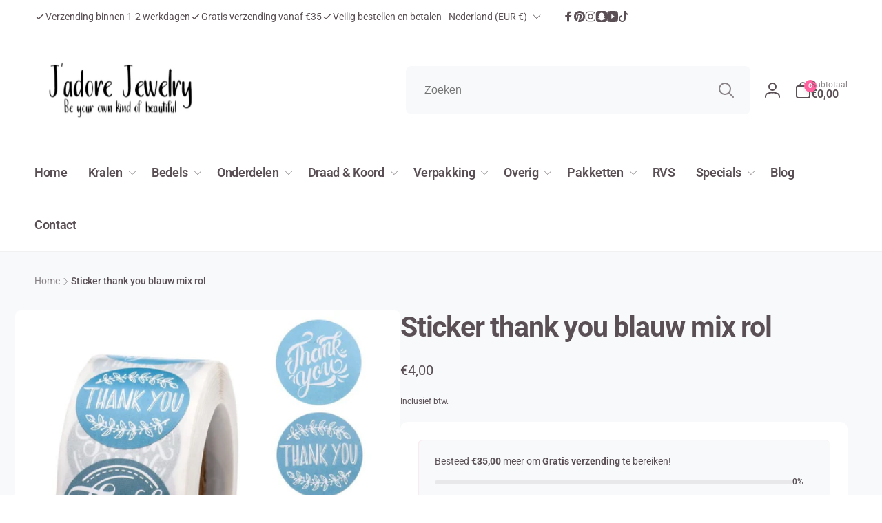

--- FILE ---
content_type: text/html; charset=utf-8
request_url: https://jadorejewelry.net/products/sticker-thank-you-blauw-mix-rol
body_size: 60460
content:
<!doctype html>
<html class="no-js" lang="nl">
  <head>
    <meta name="google-site-verification" content="J2pvP-VU2wMUbNYrCr1JB1xgx18IUCmXmzeZsvCx1vk" />
    <meta charset="utf-8">
    <meta http-equiv="X-UA-Compatible" content="IE=edge">
    <meta name="viewport" content="width=device-width,initial-scale=1">
    <meta name="theme-color" content="">
    <link rel="canonical" href="https://jadorejewelry.net/products/sticker-thank-you-blauw-mix-rol">
    <link rel="preconnect" href="https://cdn.shopify.com" crossorigin><link rel="icon" type="image/png" href="//jadorejewelry.net/cdn/shop/files/favicon_jadore_jewelry_-_goedkope_kralen_-_kralen_kopen_-_online_kralen_kopen_-_goedkope_kraaltjes_-_kralen_goedkoop_-_groothandel_zonder_kvk.png?crop=center&height=32&v=1704351249&width=32">

    
<link rel="preload" as="font" href="//jadorejewelry.net/cdn/fonts/roboto/roboto_n4.2019d890f07b1852f56ce63ba45b2db45d852cba.woff2" type="font/woff2" crossorigin><link rel="preload" as="font" href="//jadorejewelry.net/cdn/fonts/roboto/roboto_n7.f38007a10afbbde8976c4056bfe890710d51dec2.woff2" type="font/woff2" crossorigin>
<title>
        Sticker thank you blauw mix rol | J&#39;adore Jewelry | Stickers
</title>

      
        <meta name="description" content="Sticker thank you blauw mix rol: De perfecte manier om je waardering te tonen. Bekijk nu ons uitgebreide assortiment thank you stickers.">
      


<meta property="og:site_name" content="J&#39;adore Jewelry">
<meta property="og:url" content="https://jadorejewelry.net/products/sticker-thank-you-blauw-mix-rol">
<meta property="og:title" content="Sticker thank you blauw mix rol | J&#39;adore Jewelry | Stickers">
<meta property="og:type" content="product">
<meta property="og:description" content="Sticker thank you blauw mix rol: De perfecte manier om je waardering te tonen. Bekijk nu ons uitgebreide assortiment thank you stickers."><meta property="og:image" content="http://jadorejewelry.net/cdn/shop/files/Stickerthankyoublauwmixrol-J_adoreJewelry-houtenkralen-houtkraal-kraaltjes-houtekrale-houtenkralen6mm.jpg?v=1707058385">
  <meta property="og:image:secure_url" content="https://jadorejewelry.net/cdn/shop/files/Stickerthankyoublauwmixrol-J_adoreJewelry-houtenkralen-houtkraal-kraaltjes-houtekrale-houtenkralen6mm.jpg?v=1707058385">
  <meta property="og:image:width" content="1000">
  <meta property="og:image:height" content="1000"><meta property="og:price:amount" content="4,00">
  <meta property="og:price:currency" content="EUR"><meta name="twitter:card" content="summary_large_image">
<meta name="twitter:title" content="Sticker thank you blauw mix rol | J&#39;adore Jewelry | Stickers">
<meta name="twitter:description" content="Sticker thank you blauw mix rol: De perfecte manier om je waardering te tonen. Bekijk nu ons uitgebreide assortiment thank you stickers.">
<script>
      window.shopUrl = 'https://jadorejewelry.net';
      window.routes = {
        cart_url: '/cart',
        cart_add_url: '/cart/add',
        cart_change_url: '/cart/change',
        cart_update_url: '/cart/update',
        predictive_search_url: '/search/suggest',
        search_url: '/search',
        product_recommendations_url: '/recommendations/products'
      };

      window.photoswipeUrls = {
        lib: '//jadorejewelry.net/cdn/shop/t/5/assets/photoswipe.umd.min.js?v=26433048617275824511703775101',
        loaded: false
      };

      window.hasQuickAddDrawer = false;
      window.hasQuickViewModal = false;

      window.cartStrings = {
        error: `Er is een fout opgetreden bij het bijwerken van je winkelwagen. Probeer het opnieuw.`,
        quantityError: `Je kunt maar [quantity] van dit artikel toevoegen aan je winkelwagen.`,
        success: `Het product is aan de winkelwagen toegevoegd.`
      }

      window.variantStrings = {
        addToCart: `Aan winkelwagen toevoegen`,
        soldOut: `Uitverkocht`,
        unavailable: `Niet beschikbaar`,
        unavailable_with_option: `[value] - Unavailable`
      }

      window.accessibilityStrings = {
        imageAvailable: `Afbeelding [index] is nu beschikbaar in gallery-weergave`,
        shareSuccess: `Link gekopieerd naar klembord`,
        copyToClipboard: `Link kopiëren`,
        pauseSlideshow: `Diavoorstelling pauzeren`,
        playSlideshow: `Diavoorstelling afspelen`,countdownExpiredMsg: `The countdown timer has been expired.`
      };window.recentlyViewedStrings = {
          empty: "There are no recently viewed products."
        };window.freeShippingBarExcludeProducts =[];window.moneyFormat = "€{{amount_with_comma_separator}}";
      window.loadedBackgroundColorSwatches =false;
      window.currencyMain = "EUR";
    </script><script>window.performance && window.performance.mark && window.performance.mark('shopify.content_for_header.start');</script><meta name="google-site-verification" content="yojlKWILLUKj5SBgbf1_60kLRkpCskJ1N0-sMfKv6ok">
<meta id="shopify-digital-wallet" name="shopify-digital-wallet" content="/78280720729/digital_wallets/dialog">
<meta name="shopify-checkout-api-token" content="d7e21f1ba44e6bb08b5a9acdb2573f8f">
<meta id="in-context-paypal-metadata" data-shop-id="78280720729" data-venmo-supported="false" data-environment="production" data-locale="nl_NL" data-paypal-v4="true" data-currency="EUR">
<link rel="alternate" type="application/json+oembed" href="https://jadorejewelry.net/products/sticker-thank-you-blauw-mix-rol.oembed">
<script async="async" src="/checkouts/internal/preloads.js?locale=nl-NL"></script>
<link rel="preconnect" href="https://shop.app" crossorigin="anonymous">
<script async="async" src="https://shop.app/checkouts/internal/preloads.js?locale=nl-NL&shop_id=78280720729" crossorigin="anonymous"></script>
<script id="apple-pay-shop-capabilities" type="application/json">{"shopId":78280720729,"countryCode":"NL","currencyCode":"EUR","merchantCapabilities":["supports3DS"],"merchantId":"gid:\/\/shopify\/Shop\/78280720729","merchantName":"J'adore Jewelry","requiredBillingContactFields":["postalAddress","email"],"requiredShippingContactFields":["postalAddress","email"],"shippingType":"shipping","supportedNetworks":["visa","maestro","masterCard","amex"],"total":{"type":"pending","label":"J'adore Jewelry","amount":"1.00"},"shopifyPaymentsEnabled":true,"supportsSubscriptions":true}</script>
<script id="shopify-features" type="application/json">{"accessToken":"d7e21f1ba44e6bb08b5a9acdb2573f8f","betas":["rich-media-storefront-analytics"],"domain":"jadorejewelry.net","predictiveSearch":true,"shopId":78280720729,"locale":"nl"}</script>
<script>var Shopify = Shopify || {};
Shopify.shop = "e3037d.myshopify.com";
Shopify.locale = "nl";
Shopify.currency = {"active":"EUR","rate":"1.0"};
Shopify.country = "NL";
Shopify.theme = {"name":"Version February 2024 (active)","id":156809199961,"schema_name":"Woodstock","schema_version":"1.4.0","theme_store_id":2239,"role":"main"};
Shopify.theme.handle = "null";
Shopify.theme.style = {"id":null,"handle":null};
Shopify.cdnHost = "jadorejewelry.net/cdn";
Shopify.routes = Shopify.routes || {};
Shopify.routes.root = "/";</script>
<script type="module">!function(o){(o.Shopify=o.Shopify||{}).modules=!0}(window);</script>
<script>!function(o){function n(){var o=[];function n(){o.push(Array.prototype.slice.apply(arguments))}return n.q=o,n}var t=o.Shopify=o.Shopify||{};t.loadFeatures=n(),t.autoloadFeatures=n()}(window);</script>
<script>
  window.ShopifyPay = window.ShopifyPay || {};
  window.ShopifyPay.apiHost = "shop.app\/pay";
  window.ShopifyPay.redirectState = null;
</script>
<script id="shop-js-analytics" type="application/json">{"pageType":"product"}</script>
<script defer="defer" async type="module" src="//jadorejewelry.net/cdn/shopifycloud/shop-js/modules/v2/client.init-shop-cart-sync_C6i3jkHJ.nl.esm.js"></script>
<script defer="defer" async type="module" src="//jadorejewelry.net/cdn/shopifycloud/shop-js/modules/v2/chunk.common_BswcWXXM.esm.js"></script>
<script type="module">
  await import("//jadorejewelry.net/cdn/shopifycloud/shop-js/modules/v2/client.init-shop-cart-sync_C6i3jkHJ.nl.esm.js");
await import("//jadorejewelry.net/cdn/shopifycloud/shop-js/modules/v2/chunk.common_BswcWXXM.esm.js");

  window.Shopify.SignInWithShop?.initShopCartSync?.({"fedCMEnabled":true,"windoidEnabled":true});

</script>
<script>
  window.Shopify = window.Shopify || {};
  if (!window.Shopify.featureAssets) window.Shopify.featureAssets = {};
  window.Shopify.featureAssets['shop-js'] = {"shop-cart-sync":["modules/v2/client.shop-cart-sync_CZ94901E.nl.esm.js","modules/v2/chunk.common_BswcWXXM.esm.js"],"init-fed-cm":["modules/v2/client.init-fed-cm_Bhxzq1Av.nl.esm.js","modules/v2/chunk.common_BswcWXXM.esm.js"],"init-windoid":["modules/v2/client.init-windoid_DaWlpY2d.nl.esm.js","modules/v2/chunk.common_BswcWXXM.esm.js"],"shop-cash-offers":["modules/v2/client.shop-cash-offers_CvzbeIcj.nl.esm.js","modules/v2/chunk.common_BswcWXXM.esm.js","modules/v2/chunk.modal_DrlAPDrt.esm.js"],"shop-button":["modules/v2/client.shop-button_C6AYsd0g.nl.esm.js","modules/v2/chunk.common_BswcWXXM.esm.js"],"init-shop-email-lookup-coordinator":["modules/v2/client.init-shop-email-lookup-coordinator_gutOgwhz.nl.esm.js","modules/v2/chunk.common_BswcWXXM.esm.js"],"shop-toast-manager":["modules/v2/client.shop-toast-manager_CNZwTRsQ.nl.esm.js","modules/v2/chunk.common_BswcWXXM.esm.js"],"shop-login-button":["modules/v2/client.shop-login-button_9WsqYXnS.nl.esm.js","modules/v2/chunk.common_BswcWXXM.esm.js","modules/v2/chunk.modal_DrlAPDrt.esm.js"],"avatar":["modules/v2/client.avatar_BTnouDA3.nl.esm.js"],"init-shop-cart-sync":["modules/v2/client.init-shop-cart-sync_C6i3jkHJ.nl.esm.js","modules/v2/chunk.common_BswcWXXM.esm.js"],"pay-button":["modules/v2/client.pay-button_D0CY5Z72.nl.esm.js","modules/v2/chunk.common_BswcWXXM.esm.js"],"init-shop-for-new-customer-accounts":["modules/v2/client.init-shop-for-new-customer-accounts_BGMyI5yD.nl.esm.js","modules/v2/client.shop-login-button_9WsqYXnS.nl.esm.js","modules/v2/chunk.common_BswcWXXM.esm.js","modules/v2/chunk.modal_DrlAPDrt.esm.js"],"init-customer-accounts-sign-up":["modules/v2/client.init-customer-accounts-sign-up_CsVy15L-.nl.esm.js","modules/v2/client.shop-login-button_9WsqYXnS.nl.esm.js","modules/v2/chunk.common_BswcWXXM.esm.js","modules/v2/chunk.modal_DrlAPDrt.esm.js"],"shop-follow-button":["modules/v2/client.shop-follow-button_CcVMvnCK.nl.esm.js","modules/v2/chunk.common_BswcWXXM.esm.js","modules/v2/chunk.modal_DrlAPDrt.esm.js"],"checkout-modal":["modules/v2/client.checkout-modal_DXQEEo_K.nl.esm.js","modules/v2/chunk.common_BswcWXXM.esm.js","modules/v2/chunk.modal_DrlAPDrt.esm.js"],"init-customer-accounts":["modules/v2/client.init-customer-accounts_BCKHF9sU.nl.esm.js","modules/v2/client.shop-login-button_9WsqYXnS.nl.esm.js","modules/v2/chunk.common_BswcWXXM.esm.js","modules/v2/chunk.modal_DrlAPDrt.esm.js"],"lead-capture":["modules/v2/client.lead-capture_BOSAdm0Q.nl.esm.js","modules/v2/chunk.common_BswcWXXM.esm.js","modules/v2/chunk.modal_DrlAPDrt.esm.js"],"shop-login":["modules/v2/client.shop-login_Dqs9bWtE.nl.esm.js","modules/v2/chunk.common_BswcWXXM.esm.js","modules/v2/chunk.modal_DrlAPDrt.esm.js"],"payment-terms":["modules/v2/client.payment-terms_BENis1BN.nl.esm.js","modules/v2/chunk.common_BswcWXXM.esm.js","modules/v2/chunk.modal_DrlAPDrt.esm.js"]};
</script>
<script id="__st">var __st={"a":78280720729,"offset":3600,"reqid":"03253969-1398-4987-a327-e94a86608313-1768909366","pageurl":"jadorejewelry.net\/products\/sticker-thank-you-blauw-mix-rol","u":"d95eb808ce10","p":"product","rtyp":"product","rid":8686831960409};</script>
<script>window.ShopifyPaypalV4VisibilityTracking = true;</script>
<script id="captcha-bootstrap">!function(){'use strict';const t='contact',e='account',n='new_comment',o=[[t,t],['blogs',n],['comments',n],[t,'customer']],c=[[e,'customer_login'],[e,'guest_login'],[e,'recover_customer_password'],[e,'create_customer']],r=t=>t.map((([t,e])=>`form[action*='/${t}']:not([data-nocaptcha='true']) input[name='form_type'][value='${e}']`)).join(','),a=t=>()=>t?[...document.querySelectorAll(t)].map((t=>t.form)):[];function s(){const t=[...o],e=r(t);return a(e)}const i='password',u='form_key',d=['recaptcha-v3-token','g-recaptcha-response','h-captcha-response',i],f=()=>{try{return window.sessionStorage}catch{return}},m='__shopify_v',_=t=>t.elements[u];function p(t,e,n=!1){try{const o=window.sessionStorage,c=JSON.parse(o.getItem(e)),{data:r}=function(t){const{data:e,action:n}=t;return t[m]||n?{data:e,action:n}:{data:t,action:n}}(c);for(const[e,n]of Object.entries(r))t.elements[e]&&(t.elements[e].value=n);n&&o.removeItem(e)}catch(o){console.error('form repopulation failed',{error:o})}}const l='form_type',E='cptcha';function T(t){t.dataset[E]=!0}const w=window,h=w.document,L='Shopify',v='ce_forms',y='captcha';let A=!1;((t,e)=>{const n=(g='f06e6c50-85a8-45c8-87d0-21a2b65856fe',I='https://cdn.shopify.com/shopifycloud/storefront-forms-hcaptcha/ce_storefront_forms_captcha_hcaptcha.v1.5.2.iife.js',D={infoText:'Beschermd door hCaptcha',privacyText:'Privacy',termsText:'Voorwaarden'},(t,e,n)=>{const o=w[L][v],c=o.bindForm;if(c)return c(t,g,e,D).then(n);var r;o.q.push([[t,g,e,D],n]),r=I,A||(h.body.append(Object.assign(h.createElement('script'),{id:'captcha-provider',async:!0,src:r})),A=!0)});var g,I,D;w[L]=w[L]||{},w[L][v]=w[L][v]||{},w[L][v].q=[],w[L][y]=w[L][y]||{},w[L][y].protect=function(t,e){n(t,void 0,e),T(t)},Object.freeze(w[L][y]),function(t,e,n,w,h,L){const[v,y,A,g]=function(t,e,n){const i=e?o:[],u=t?c:[],d=[...i,...u],f=r(d),m=r(i),_=r(d.filter((([t,e])=>n.includes(e))));return[a(f),a(m),a(_),s()]}(w,h,L),I=t=>{const e=t.target;return e instanceof HTMLFormElement?e:e&&e.form},D=t=>v().includes(t);t.addEventListener('submit',(t=>{const e=I(t);if(!e)return;const n=D(e)&&!e.dataset.hcaptchaBound&&!e.dataset.recaptchaBound,o=_(e),c=g().includes(e)&&(!o||!o.value);(n||c)&&t.preventDefault(),c&&!n&&(function(t){try{if(!f())return;!function(t){const e=f();if(!e)return;const n=_(t);if(!n)return;const o=n.value;o&&e.removeItem(o)}(t);const e=Array.from(Array(32),(()=>Math.random().toString(36)[2])).join('');!function(t,e){_(t)||t.append(Object.assign(document.createElement('input'),{type:'hidden',name:u})),t.elements[u].value=e}(t,e),function(t,e){const n=f();if(!n)return;const o=[...t.querySelectorAll(`input[type='${i}']`)].map((({name:t})=>t)),c=[...d,...o],r={};for(const[a,s]of new FormData(t).entries())c.includes(a)||(r[a]=s);n.setItem(e,JSON.stringify({[m]:1,action:t.action,data:r}))}(t,e)}catch(e){console.error('failed to persist form',e)}}(e),e.submit())}));const S=(t,e)=>{t&&!t.dataset[E]&&(n(t,e.some((e=>e===t))),T(t))};for(const o of['focusin','change'])t.addEventListener(o,(t=>{const e=I(t);D(e)&&S(e,y())}));const B=e.get('form_key'),M=e.get(l),P=B&&M;t.addEventListener('DOMContentLoaded',(()=>{const t=y();if(P)for(const e of t)e.elements[l].value===M&&p(e,B);[...new Set([...A(),...v().filter((t=>'true'===t.dataset.shopifyCaptcha))])].forEach((e=>S(e,t)))}))}(h,new URLSearchParams(w.location.search),n,t,e,['guest_login'])})(!0,!0)}();</script>
<script integrity="sha256-4kQ18oKyAcykRKYeNunJcIwy7WH5gtpwJnB7kiuLZ1E=" data-source-attribution="shopify.loadfeatures" defer="defer" src="//jadorejewelry.net/cdn/shopifycloud/storefront/assets/storefront/load_feature-a0a9edcb.js" crossorigin="anonymous"></script>
<script crossorigin="anonymous" defer="defer" src="//jadorejewelry.net/cdn/shopifycloud/storefront/assets/shopify_pay/storefront-65b4c6d7.js?v=20250812"></script>
<script data-source-attribution="shopify.dynamic_checkout.dynamic.init">var Shopify=Shopify||{};Shopify.PaymentButton=Shopify.PaymentButton||{isStorefrontPortableWallets:!0,init:function(){window.Shopify.PaymentButton.init=function(){};var t=document.createElement("script");t.src="https://jadorejewelry.net/cdn/shopifycloud/portable-wallets/latest/portable-wallets.nl.js",t.type="module",document.head.appendChild(t)}};
</script>
<script data-source-attribution="shopify.dynamic_checkout.buyer_consent">
  function portableWalletsHideBuyerConsent(e){var t=document.getElementById("shopify-buyer-consent"),n=document.getElementById("shopify-subscription-policy-button");t&&n&&(t.classList.add("hidden"),t.setAttribute("aria-hidden","true"),n.removeEventListener("click",e))}function portableWalletsShowBuyerConsent(e){var t=document.getElementById("shopify-buyer-consent"),n=document.getElementById("shopify-subscription-policy-button");t&&n&&(t.classList.remove("hidden"),t.removeAttribute("aria-hidden"),n.addEventListener("click",e))}window.Shopify?.PaymentButton&&(window.Shopify.PaymentButton.hideBuyerConsent=portableWalletsHideBuyerConsent,window.Shopify.PaymentButton.showBuyerConsent=portableWalletsShowBuyerConsent);
</script>
<script data-source-attribution="shopify.dynamic_checkout.cart.bootstrap">document.addEventListener("DOMContentLoaded",(function(){function t(){return document.querySelector("shopify-accelerated-checkout-cart, shopify-accelerated-checkout")}if(t())Shopify.PaymentButton.init();else{new MutationObserver((function(e,n){t()&&(Shopify.PaymentButton.init(),n.disconnect())})).observe(document.body,{childList:!0,subtree:!0})}}));
</script>
<link id="shopify-accelerated-checkout-styles" rel="stylesheet" media="screen" href="https://jadorejewelry.net/cdn/shopifycloud/portable-wallets/latest/accelerated-checkout-backwards-compat.css" crossorigin="anonymous">
<style id="shopify-accelerated-checkout-cart">
        #shopify-buyer-consent {
  margin-top: 1em;
  display: inline-block;
  width: 100%;
}

#shopify-buyer-consent.hidden {
  display: none;
}

#shopify-subscription-policy-button {
  background: none;
  border: none;
  padding: 0;
  text-decoration: underline;
  font-size: inherit;
  cursor: pointer;
}

#shopify-subscription-policy-button::before {
  box-shadow: none;
}

      </style>

<script>window.performance && window.performance.mark && window.performance.mark('shopify.content_for_header.end');</script>

    <script src="//jadorejewelry.net/cdn/shop/t/5/assets/critical-global.js?v=170757024405126732371703775101" defer="defer"></script><style data-shopify>@font-face {
  font-family: Roboto;
  font-weight: 400;
  font-style: normal;
  font-display: swap;
  src: url("//jadorejewelry.net/cdn/fonts/roboto/roboto_n4.2019d890f07b1852f56ce63ba45b2db45d852cba.woff2") format("woff2"),
       url("//jadorejewelry.net/cdn/fonts/roboto/roboto_n4.238690e0007583582327135619c5f7971652fa9d.woff") format("woff");
}
@font-face {
  font-family: Roboto;
  font-weight: 700;
  font-style: normal;
  font-display: swap;
  src: url("//jadorejewelry.net/cdn/fonts/roboto/roboto_n7.f38007a10afbbde8976c4056bfe890710d51dec2.woff2") format("woff2"),
       url("//jadorejewelry.net/cdn/fonts/roboto/roboto_n7.94bfdd3e80c7be00e128703d245c207769d763f9.woff") format("woff");
}
@font-face {
  font-family: Roboto;
  font-weight: 400;
  font-style: italic;
  font-display: swap;
  src: url("//jadorejewelry.net/cdn/fonts/roboto/roboto_i4.57ce898ccda22ee84f49e6b57ae302250655e2d4.woff2") format("woff2"),
       url("//jadorejewelry.net/cdn/fonts/roboto/roboto_i4.b21f3bd061cbcb83b824ae8c7671a82587b264bf.woff") format("woff");
}
@font-face {
  font-family: Roboto;
  font-weight: 700;
  font-style: italic;
  font-display: swap;
  src: url("//jadorejewelry.net/cdn/fonts/roboto/roboto_i7.7ccaf9410746f2c53340607c42c43f90a9005937.woff2") format("woff2"),
       url("//jadorejewelry.net/cdn/fonts/roboto/roboto_i7.49ec21cdd7148292bffea74c62c0df6e93551516.woff") format("woff");
}
@font-face {
  font-family: Roboto;
  font-weight: 500;
  font-style: normal;
  font-display: swap;
  src: url("//jadorejewelry.net/cdn/fonts/roboto/roboto_n5.250d51708d76acbac296b0e21ede8f81de4e37aa.woff2") format("woff2"),
       url("//jadorejewelry.net/cdn/fonts/roboto/roboto_n5.535e8c56f4cbbdea416167af50ab0ff1360a3949.woff") format("woff");
}
@font-face {
  font-family: Roboto;
  font-weight: 600;
  font-style: normal;
  font-display: swap;
  src: url("//jadorejewelry.net/cdn/fonts/roboto/roboto_n6.3d305d5382545b48404c304160aadee38c90ef9d.woff2") format("woff2"),
       url("//jadorejewelry.net/cdn/fonts/roboto/roboto_n6.bb37be020157f87e181e5489d5e9137ad60c47a2.woff") format("woff");
}

:root,.color-background-1 {
			--color-foreground: 89, 79, 84;
			--color-background: 255, 255, 255;
			--gradient-background: #ffffff;
			--color-button-text: 255, 255, 255;
			--color-button: 255, 97, 158;
			--color-sale-off-price: 2, 48, 71;
			--color-compare-at-price: 2, 48, 71;
			--color-review-stars: 255, 97, 158;
			--color-background-input: 248, 249, 251;--free-shipping-tracking-background:linear-gradient(269.94deg, rgba(255, 97, 158, 1) 0.05%, rgba(255, 237, 244, 1) 99.95%);--color-text-message-success: 255, 97, 158;
			--color-background-message-success: 255, 237, 244;
			--color-text-message-warning: 149, 134, 141;
			--color-background-message-warning: 248, 249, 251;
			--color-text-message-error: 149, 134, 141;
			--color-background-message-error: 248, 249, 251;	
		}
.color-background-2 {
			--color-foreground: 2, 48, 71;
			--color-background: 248, 249, 251;
			--gradient-background: #f8f9fb;
			--color-button-text: 255, 255, 255;
			--color-button: 255, 97, 158;
			--color-sale-off-price: 239, 68, 68;
			--color-compare-at-price: 148, 163, 184;
			--color-review-stars: 251, 191, 36;
			--color-background-input: 255, 255, 255;--free-shipping-tracking-background:linear-gradient(269.94deg, rgba(239, 68, 68, 1) 0.05%, rgba(251, 191, 36, 1) 99.95%);--color-text-message-success: 22, 101, 52;
			--color-background-message-success: 239, 253, 244;
			--color-text-message-warning: 160, 98, 7;
			--color-background-message-warning: 254, 252, 232;
			--color-text-message-error: 152, 28, 27;
			--color-background-message-error: 254, 242, 242;	
		}
.color-inverse {
			--color-foreground: 149, 134, 141;
			--color-background: 255, 237, 244;
			--gradient-background: #ffedf4;
			--color-button-text: 255, 255, 255;
			--color-button: 255, 97, 158;
			--color-sale-off-price: 239, 68, 68;
			--color-compare-at-price: 115, 115, 115;
			--color-review-stars: 255, 97, 158;
			--color-background-input: 248, 249, 251;--free-shipping-tracking-background:linear-gradient(269.94deg, rgba(239, 68, 68, 1) 0.05%, rgba(251, 191, 36, 1) 99.95%);--color-text-message-success: 22, 101, 52;
			--color-background-message-success: 239, 253, 244;
			--color-text-message-warning: 160, 98, 7;
			--color-background-message-warning: 254, 252, 232;
			--color-text-message-error: 152, 28, 27;
			--color-background-message-error: 254, 242, 242;	
		}:root {
		--font-body-family: Roboto, sans-serif;
		--font-body-style: normal;
		--font-body-weight: 400;
		--font-body-weight-bold: 700;
		--font-body-weight-medium:500;
		--font-body-weight-large:600;

		--font-heading-family: Roboto, sans-serif;
		--font-heading-style: normal;
		--font-heading-weight: 400;
		--font-heading-weight-bold: 700;
		--font-heading-weight-rte-bold: 700;
		--font-heading-weight-semi-bold:600;
		--font-heading-weight-medium:500;

		--font-body-scale: 1.0;
		--font-heading-scale: 1.1;--font-button-family: var(--font-heading-family);
			--font-button-style: var(--font-heading-style);
			--font-button-weight: var(--font-heading-weight);
			--font-button-weight-medium: var(--font-heading-weight-medium);
			--font-button-scale: var(--font-heading-scale);
			--font-button-weight-bold: var(--font-heading-weight-semi-bold);--page-width: 160rem;
		--page-width-margin: 0rem;

		--product-card-text-alignment: left;
		--product-card-border-opacity: 0.05;
		--product-card-padding: 2rem;
		--product-card-shadow-position: 0rem;
		--product-card-shadow-opacity: 0.15;
		
		--collection-card-text-alignment: left;
		
		--color-sale-badge-foreground: 255, 97, 158;
		--color-sale-badge-background: 255, 237, 244;
		--color-sold-out-badge-foreground: 255, 97, 158;
		--color-sold-out-badge-background: 255, 255, 255;
		--color-custom-badge-1-foreground: 22, 163, 74;
		--color-custom-badge-1-background: 240, 253, 244;
		--color-custom-badge-2-foreground: 255, 255, 255;
		--color-custom-badge-2-background: 6, 5, 227;
		--color-custom-badge-3-foreground: 255, 255, 255;
		--color-custom-badge-3-background: 0, 0, 0;
		--color-custom-badge-4-foreground: 255, 255, 255;
		--color-custom-badge-4-background: 24, 206, 8;
		--color-custom-badge-5-foreground: 0, 0, 0;
		--color-custom-badge-5-background: 138, 255, 248;

		--spacing-sections-desktop: 0px;
		--spacing-sections-mobile: 0px;

		--grid-desktop-vertical-spacing: 28px;
		--grid-desktop-horizontal-spacing: 28px;
		--grid-mobile-vertical-spacing: 14px;
		--grid-mobile-horizontal-spacing: 14px;

		--variants-pills-color-radius:50%;
		--card-product-color-radius:50%;/* Deprecated variables - will be removed in the next version */
		--font-body-weight-500: var(--font-body-weight-medium);
	}

	:root, .color-background-1, .color-background-2, .color-inverse {
		--color-button-outline: var(--color-button-text);
		--color-button-text-outline: var(--color-button);
		--color-link: var(--color-foreground);
		--color-line: rgb(var(--color-foreground), .3);
		--color-card-hover: var(--color-foreground);
		--color-accent-text: var(--color-highlight);
		--color-price-foreground: var(--color-foreground);
		--color-review-stars-foreground: var(--color-review-stars);
		--color-highlight: var(--color-button);
	}

	body, .color-background-1, .color-background-2, .color-inverse {
		color: rgb(var(--color-foreground));
		background-color: rgb(var(--color-background));
	}*,
		*::before,
		*::after {
			box-sizing: inherit;
		}

		html {
			box-sizing: border-box;
			font-size: calc(var(--font-body-scale) * 62.5%);
			height: 100%;
		}

		body {
			display: grid;
			grid-template-rows: auto auto 1fr auto;
			grid-template-columns: 100%;
			min-height: 100%;
			margin: 0;
			font-size: 1.6rem;
			line-height: calc(1 + 0.6 / var(--font-body-scale));
			font-family: var(--font-body-family);
			font-style: var(--font-body-style);
			font-weight: var(--font-body-weight);
		}ul.grid.contains-card--product {
			--grid-horizontal-spacing: 0rem;
			--grid-mobile-vertical-spacing: 0rem;
			--grid-desktop-vertical-spacing: 0rem;
			row-gap: 0rem;
		}</style><link href="//jadorejewelry.net/cdn/shop/t/5/assets/critical-base.css?v=111977078765475131101703775101" rel="stylesheet" type="text/css" media="all" />
    <link rel="stylesheet" href="//jadorejewelry.net/cdn/shop/t/5/assets/component-card.css?v=92703238168536189681703775100" media="print" onload="this.media='all'">
   
    <script>document.documentElement.className = document.documentElement.className.replace('no-js', 'js');
    if (Shopify.designMode) {
      document.documentElement.classList.add('shopify-design-mode');
    }
    </script>
  <!-- BEGIN app block: shopify://apps/essential-announcer/blocks/app-embed/93b5429f-c8d6-4c33-ae14-250fd84f361b --><script>
  
    window.essentialAnnouncementConfigs = [{"id":"bcb0c5df-8520-4b0b-af53-d30e6f181d25","createdAt":"2025-11-27T12:27:31.259+00:00","name":"BLACK FRIDAY","title":"BLACK FRIDAY!","subheading":"Tot 30% korting op al jouw favoriete items!","style":{"icon":{"size":32,"color":{"hex":"#333333"},"background":{"hex":"#ffffff","alpha":0,"rgba":"rgba(255, 255, 255, 0)"},"cornerRadius":4},"selectedTemplate":"custom","position":"top-page","stickyBar":true,"backgroundType":"singleBackground","singleColor":"#000000","gradientTurn":"90","gradientStart":"#FF619E","gradientEnd":"#FFEDF4","borderRadius":"0","borderSize":"0","borderColor":"#c5c8d1","titleSize":"22","titleColor":"#FFFFFF","font":"","subheadingSize":"14","subheadingColor":"#FFFFFF","buttonBackgroundColor":"#f14078","buttonFontSize":"16","buttonFontColor":"#FFFFFF","buttonBorderRadius":"4","couponCodeButtonOutlineColor":"#202223","couponCodeButtonIconColor":"#202223","couponCodeButtonFontColor":"#202223","couponCodeButtonFontSize":"14","couponCodeButtonBorderRadius":"4","closeIconColor":"#6d7175","arrowIconColor":"#6d7175","spacing":{"insideTop":10,"insideBottom":10,"outsideTop":0,"outsideBottom":10}},"announcementType":"simple","announcementPlacement":"","published":true,"showOnProducts":[],"showOnCollections":[],"updatedAt":"2025-11-27T16:16:42.199+00:00","CTAType":"button","CTALink":"https://jadorejewelry.net/blogs/tutorials/black-friday","closeButton":false,"buttonText":"INFO","announcements":[{"title":"For a limited time, enjoy a 20% discount on all our products!","subheading":"","CTAType":"button","buttonText":"Shop now!","CTALink":"","id":47,"icon":"","couponCode":""},{"title":"For a limited time, enjoy a 20% discount on all our products!","subheading":"","CTAType":"button","buttonText":"Shop now!","CTALink":"","id":19,"icon":"","couponCode":""}],"shop":"e3037d.myshopify.com","animationSpeed":80,"rotateDuration":4,"translations":[{"title":"BLACK FRIDAY!","subheading":"Bis zu 30 % Rabatt auf alle Ihre Lieblingsartikel!","buttonText":"Info","locale":"de","itemType":"simple","itemId":"","id":97},{"title":"BLACK FRIDAY!","subheading":"Up to 30% off all your favorite items!","buttonText":"INFO","locale":"en","itemType":"simple","itemId":"","id":988}],"startDate":"2025-11-27T16:00:00+00:00","endDate":"2025-11-28T22:59:00+00:00","icon":null,"locationType":"","showInCountries":[],"showOnProductsInCollections":[],"type":"","couponCode":""}];
  
  window.essentialAnnouncementMeta = {
    productCollections: [{"id":612439621977,"handle":"sticker-rollen","updated_at":"2026-01-09T13:17:07+01:00","published_at":"2023-12-07T08:04:13+01:00","sort_order":"best-selling","template_suffix":"acryl-kralen-rond","published_scope":"global","title":"Sticker Rollen","body_html":"\u003ch2 class=\"\" data-sourcepos=\"1:1-1:74\"\u003eStickers per rol: De perfecte manier om snel en eenvoudig te versieren!\u003c\/h2\u003e\n\u003cspan\u003e\u003c\/span\u003e\n\u003cp data-sourcepos=\"3:1-3:60\"\u003e\u003cstrong\u003eOp zoek naar een snelle en eenvoudige manier om je cadeaus, sieraden verpakking of andere objecten te versieren?\u003c\/strong\u003e\u003cspan\u003e Ontdek dan onze collectie \u003c\/span\u003e\u003cstrong\u003estickers per rol\u003c\/strong\u003e\u003cspan\u003e!\u003c\/span\u003e\u003cspan\u003e Met een breed scala aan designs,\u003c\/span\u003e\u003cspan\u003e kleuren en thema's vind je altijd de perfecte stickerrol voor elke gelegenheid.\u003c\/span\u003e\u003c\/p\u003e\n\u003cspan\u003e\u003c\/span\u003e\n\u003ch2 data-sourcepos=\"5:1-5:38\"\u003eWaarom stickers per rol gebruiken?\u003c\/h2\u003e\n\u003cspan\u003e\u003c\/span\u003e\u003cspan\u003e\u003c\/span\u003e\n\u003cul data-sourcepos=\"7:1-8:85\"\u003e\n\u003cul data-sourcepos=\"7:1-8:85\"\u003e\n\u003cli data-sourcepos=\"7:1-7:84\"\u003e\n\u003cstrong\u003eSnel en eenvoudig:\u003c\/strong\u003e\u003cspan\u003e Stickers per rol zijn eenvoudig te gebruiken en te plakken.\u003c\/span\u003e\n\u003c\/li\u003e\n\u003cli data-sourcepos=\"7:1-7:84\"\u003e\n\u003cstrong\u003eVeelzijdig:\u003c\/strong\u003e\u003cspan\u003e Te gebruiken op diverse oppervlakken,\u003c\/span\u003e\u003cspan\u003e zoals papier,\u003c\/span\u003e\u003cspan\u003e karton,\u003c\/span\u003e\u003cspan\u003e plastic en glas.\u003c\/span\u003e\n\u003c\/li\u003e\n\u003cli data-sourcepos=\"7:1-7:84\"\u003e\n\u003cstrong\u003eGroot assortiment:\u003c\/strong\u003e\u003cspan\u003e Kies uit een breed scala aan designs,\u003c\/span\u003e\u003cspan\u003e kleuren en thema's.\u003c\/span\u003e\n\u003c\/li\u003e\n\u003cli data-sourcepos=\"7:1-7:84\"\u003e\n\u003cstrong\u003eBudgetvriendelijk:\u003c\/strong\u003e\u003cspan\u003e Stickers per rol zijn een voordelige manier om te versieren.\u003c\/span\u003e\n\u003c\/li\u003e\n\u003cli data-sourcepos=\"7:1-7:84\"\u003e\n\u003cstrong\u003eTijd besparen:\u003c\/strong\u003e\u003cspan\u003e In plaats van stickers per stuk te plakken,\u003c\/span\u003e\u003cspan\u003e kun je met een stickerrol in een handomdraai een groot oppervlak versieren.\u003c\/span\u003e\n\u003c\/li\u003e\n\u003c\/ul\u003e\n\u003c\/ul\u003e\n\u003cspan\u003e\u003c\/span\u003e\u003cspan\u003e\u003c\/span\u003e\n\u003ch2 data-sourcepos=\"13:1-13:37\"\u003eOns assortiment stickers per rol:\u003c\/h2\u003e\n\u003cspan\u003e\u003c\/span\u003e\u003cspan\u003e\u003c\/span\u003e\n\u003cul data-sourcepos=\"15:1-17:1\"\u003e\n\u003cul data-sourcepos=\"15:1-17:1\"\u003e\n\u003cli data-sourcepos=\"15:1-15:83\"\u003e\n\u003cstrong\u003eFeest stickers:\u003c\/strong\u003e\u003cspan\u003e Perfect voor verjaardagen,\u003c\/span\u003e\u003cspan\u003e feestdagen en andere gelegenheden.\u003c\/span\u003e\n\u003c\/li\u003e\n\u003cli data-sourcepos=\"15:1-15:83\"\u003e\n\u003cstrong\u003eMotivatie stickers:\u003c\/strong\u003e\u003cspan\u003e Geef jezelf een boost met inspirerende stickers.\u003c\/span\u003e\n\u003c\/li\u003e\n\u003cli data-sourcepos=\"15:1-15:83\"\u003e\n\u003cstrong\u003eDieren stickers:\u003c\/strong\u003e\u003cspan\u003e Leuke stickers met diverse dieren.\u003c\/span\u003e\n\u003c\/li\u003e\n\u003cli data-sourcepos=\"15:1-15:83\"\u003e\n\u003cstrong\u003eBloemen stickers:\u003c\/strong\u003e\u003cspan\u003e Voeg een vleugje natuur toe met bloemen stickers.\u003c\/span\u003e\n\u003c\/li\u003e\n\u003cli data-sourcepos=\"15:1-15:83\"\u003e\n\u003cstrong\u003eTekst stickers:\u003c\/strong\u003e\u003cspan\u003e Stickers met diverse teksten,\u003c\/span\u003e\u003cspan\u003e zoals \"thank you\",\u003c\/span\u003e\u003cspan\u003e \"gefeliciteerd\" en \"liefde\".\u003c\/span\u003e\n\u003c\/li\u003e\n\u003c\/ul\u003e\n\u003c\/ul\u003e\n\u003cspan\u003e\u003c\/span\u003e\u003cspan\u003e\u003c\/span\u003e\n\u003ch2 data-sourcepos=\"21:1-21:47\"\u003eTips voor het gebruik van stickers per rol:\u003c\/h2\u003e\n\u003cspan\u003e\u003c\/span\u003e\u003cspan\u003e\u003c\/span\u003e\n\u003cul data-sourcepos=\"23:1-27:0\"\u003e\n\u003cul data-sourcepos=\"23:1-27:0\"\u003e\n\u003cli data-sourcepos=\"23:1-23:52\"\u003eKies de juiste stickerrol voor de gelegenheid.\u003c\/li\u003e\n\u003cli data-sourcepos=\"23:1-23:52\"\u003eCombineer verschillende stickers per rol voor een unieke look.\u003c\/li\u003e\n\u003cli data-sourcepos=\"23:1-23:52\"\u003eGebruik stickers per rol om een persoonlijk bericht te creëren.\u003c\/li\u003e\n\u003cli data-sourcepos=\"23:1-23:52\"\u003ePlak stickers per rol op verschillende plekken op het object.\u003c\/li\u003e\n\u003c\/ul\u003e\n\u003c\/ul\u003e\n\u003cspan\u003e\u003c\/span\u003e\u003cspan\u003e\u003c\/span\u003e\n\u003cp data-sourcepos=\"28:1-28:57\"\u003e\u003cstrong\u003eBestel nu je stickers per rol en begin met versieren!\u003c\/strong\u003e\u003c\/p\u003e","image":{"created_at":"2024-02-04T17:53:37+01:00","alt":null,"width":1000,"height":1000,"src":"\/\/jadorejewelry.net\/cdn\/shop\/collections\/Sticker_smiley_cartoon_rond_zomers_rol_-_J_adore_Jewelry_-_smiley_stickers_-_stickers_-_smile_-_lachebekjes_stickers.jpg?v=1707065618"}},{"id":612439654745,"handle":"thank-you-stickers","updated_at":"2025-12-23T13:15:33+01:00","published_at":"2023-12-07T08:04:36+01:00","sort_order":"manual","template_suffix":"acryl-kralen-rond","published_scope":"global","title":"Thank You Stickers","body_html":"\u003ch2\u003e\u003cspan data-mce-fragment=\"1\"\u003eThank You Stickers. De perfecte manier om je waardering te tonen\u003c\/span\u003e\u003c\/h2\u003e\n\u003cp data-sourcepos=\"7:1-7:263\"\u003eThank you stickers zijn een geweldige manier om je waardering te tonen aan je klanten, medewerkers of andere relaties. Ze zijn verkrijgbaar in een breed scala aan ontwerpen, kleuren en maten, zodat je altijd de perfecte stickers kunt vinden voor elke gelegenheid.\u003c\/p\u003e\n\u003ch2 data-sourcepos=\"9:1-9:43\"\u003eDe voordelen van thank you stickers\u003c\/h2\u003e\n\u003cp data-sourcepos=\"11:1-11:47\"\u003eThank you stickers hebben een aantal voordelen:\u003c\/p\u003e\n\u003cul data-sourcepos=\"13:1-16:0\"\u003e\n\u003cli data-sourcepos=\"13:1-13:70\"\u003eZe zijn een persoonlijke en unieke manier om je waardering te tonen.\u003c\/li\u003e\n\u003cli data-sourcepos=\"14:1-14:66\"\u003eZe zijn een betaalbare manier om je bedrijf of merk te promoten.\u003c\/li\u003e\n\u003cli data-sourcepos=\"15:1-16:0\"\u003eZe zijn een leuke manier om je klanten of relaties blij te maken.\u003c\/li\u003e\n\u003c\/ul\u003e\n\u003ch2 data-sourcepos=\"17:1-17:42\"\u003eOns assortiment thank you stickers\u003c\/h2\u003e\n\u003cp data-sourcepos=\"19:1-19:254\"\u003eOns assortiment thank you stickers is zeer uitgebreid. We hebben stickers in alle soorten en maten, van kleine, minimalistische stickers tot grote, kleurrijke stickers. We hebben ook stickers met verschillende ontwerpen, zoals hartjes, bloemen en dieren.\u003c\/p\u003e\n\u003cp data-sourcepos=\"23:1-23:108\"\u003e\u003cstrong\u003eBekijk nu ons uitgebreide assortiment thank you stickers en vind de perfecte stickers voor jouw gelegenheid!\u003c\/strong\u003e\u003c\/p\u003e","image":{"created_at":"2024-02-04T14:57:24+01:00","alt":null,"width":1400,"height":1400,"src":"\/\/jadorejewelry.net\/cdn\/shop\/collections\/Sticker_Thank_You_mix_warm_-_J_adore_Jewelry_-_stickers_-_thank_you_-_thank_you_stickers.webp?v=1707055044"}}],
    productData: {"id":8686831960409,"title":"Sticker thank you blauw mix rol","handle":"sticker-thank-you-blauw-mix-rol","description":"\u003ch2\u003e\u003cspan data-mce-fragment=\"1\"\u003eSticker thank you blauw mix rol: De perfecte manier om je waardering te tonen\u003c\/span\u003e\u003c\/h2\u003e\n\u003cp\u003eSticker thank you blauw mix rol\u003cbr\u003e\u003cspan\u003e25mm in diameter\u003c\/span\u003e\u003cbr\u003e\u003cspan\u003ePrijs per rol van +\/- 500 stuks\u003c\/span\u003e\u003c\/p\u003e","published_at":"2024-02-04T15:51:29+01:00","created_at":"2024-02-04T15:50:40+01:00","vendor":"J'adore Jewelry","type":"","tags":[],"price":400,"price_min":400,"price_max":400,"available":true,"price_varies":false,"compare_at_price":null,"compare_at_price_min":0,"compare_at_price_max":0,"compare_at_price_varies":false,"variants":[{"id":47775345770841,"title":"Default Title","option1":"Default Title","option2":null,"option3":null,"sku":null,"requires_shipping":true,"taxable":true,"featured_image":null,"available":true,"name":"Sticker thank you blauw mix rol","public_title":null,"options":["Default Title"],"price":400,"weight":50,"compare_at_price":null,"inventory_management":"shopify","barcode":null,"requires_selling_plan":false,"selling_plan_allocations":[]}],"images":["\/\/jadorejewelry.net\/cdn\/shop\/files\/Stickerthankyoublauwmixrol-J_adoreJewelry-houtenkralen-houtkraal-kraaltjes-houtekrale-houtenkralen6mm.jpg?v=1707058385","\/\/jadorejewelry.net\/cdn\/shop\/files\/Stickerthankyoublauwmixrol2-J_adoreJewelry-houtenkralen-houtkraal-kraaltjes-houtekrale-houtenkralen6mm.jpg?v=1707058385"],"featured_image":"\/\/jadorejewelry.net\/cdn\/shop\/files\/Stickerthankyoublauwmixrol-J_adoreJewelry-houtenkralen-houtkraal-kraaltjes-houtekrale-houtenkralen6mm.jpg?v=1707058385","options":["Title"],"media":[{"alt":null,"id":45347526213977,"position":1,"preview_image":{"aspect_ratio":1.0,"height":1000,"width":1000,"src":"\/\/jadorejewelry.net\/cdn\/shop\/files\/Stickerthankyoublauwmixrol-J_adoreJewelry-houtenkralen-houtkraal-kraaltjes-houtekrale-houtenkralen6mm.jpg?v=1707058385"},"aspect_ratio":1.0,"height":1000,"media_type":"image","src":"\/\/jadorejewelry.net\/cdn\/shop\/files\/Stickerthankyoublauwmixrol-J_adoreJewelry-houtenkralen-houtkraal-kraaltjes-houtekrale-houtenkralen6mm.jpg?v=1707058385","width":1000},{"alt":null,"id":45347526181209,"position":2,"preview_image":{"aspect_ratio":1.0,"height":1000,"width":1000,"src":"\/\/jadorejewelry.net\/cdn\/shop\/files\/Stickerthankyoublauwmixrol2-J_adoreJewelry-houtenkralen-houtkraal-kraaltjes-houtekrale-houtenkralen6mm.jpg?v=1707058385"},"aspect_ratio":1.0,"height":1000,"media_type":"image","src":"\/\/jadorejewelry.net\/cdn\/shop\/files\/Stickerthankyoublauwmixrol2-J_adoreJewelry-houtenkralen-houtkraal-kraaltjes-houtekrale-houtenkralen6mm.jpg?v=1707058385","width":1000}],"requires_selling_plan":false,"selling_plan_groups":[],"content":"\u003ch2\u003e\u003cspan data-mce-fragment=\"1\"\u003eSticker thank you blauw mix rol: De perfecte manier om je waardering te tonen\u003c\/span\u003e\u003c\/h2\u003e\n\u003cp\u003eSticker thank you blauw mix rol\u003cbr\u003e\u003cspan\u003e25mm in diameter\u003c\/span\u003e\u003cbr\u003e\u003cspan\u003ePrijs per rol van +\/- 500 stuks\u003c\/span\u003e\u003c\/p\u003e"},
    templateName: "product",
    collectionId: null,
  };
</script>

 
<style>
.essential_annoucement_bar_wrapper {display: none;}
</style>


<script src="https://cdn.shopify.com/extensions/019b9d60-ed7c-7464-ac3f-9e23a48d54ca/essential-announcement-bar-74/assets/announcement-bar-essential-apps.js" defer></script>

<!-- END app block --><link href="https://monorail-edge.shopifysvc.com" rel="dns-prefetch">
<script>(function(){if ("sendBeacon" in navigator && "performance" in window) {try {var session_token_from_headers = performance.getEntriesByType('navigation')[0].serverTiming.find(x => x.name == '_s').description;} catch {var session_token_from_headers = undefined;}var session_cookie_matches = document.cookie.match(/_shopify_s=([^;]*)/);var session_token_from_cookie = session_cookie_matches && session_cookie_matches.length === 2 ? session_cookie_matches[1] : "";var session_token = session_token_from_headers || session_token_from_cookie || "";function handle_abandonment_event(e) {var entries = performance.getEntries().filter(function(entry) {return /monorail-edge.shopifysvc.com/.test(entry.name);});if (!window.abandonment_tracked && entries.length === 0) {window.abandonment_tracked = true;var currentMs = Date.now();var navigation_start = performance.timing.navigationStart;var payload = {shop_id: 78280720729,url: window.location.href,navigation_start,duration: currentMs - navigation_start,session_token,page_type: "product"};window.navigator.sendBeacon("https://monorail-edge.shopifysvc.com/v1/produce", JSON.stringify({schema_id: "online_store_buyer_site_abandonment/1.1",payload: payload,metadata: {event_created_at_ms: currentMs,event_sent_at_ms: currentMs}}));}}window.addEventListener('pagehide', handle_abandonment_event);}}());</script>
<script id="web-pixels-manager-setup">(function e(e,d,r,n,o){if(void 0===o&&(o={}),!Boolean(null===(a=null===(i=window.Shopify)||void 0===i?void 0:i.analytics)||void 0===a?void 0:a.replayQueue)){var i,a;window.Shopify=window.Shopify||{};var t=window.Shopify;t.analytics=t.analytics||{};var s=t.analytics;s.replayQueue=[],s.publish=function(e,d,r){return s.replayQueue.push([e,d,r]),!0};try{self.performance.mark("wpm:start")}catch(e){}var l=function(){var e={modern:/Edge?\/(1{2}[4-9]|1[2-9]\d|[2-9]\d{2}|\d{4,})\.\d+(\.\d+|)|Firefox\/(1{2}[4-9]|1[2-9]\d|[2-9]\d{2}|\d{4,})\.\d+(\.\d+|)|Chrom(ium|e)\/(9{2}|\d{3,})\.\d+(\.\d+|)|(Maci|X1{2}).+ Version\/(15\.\d+|(1[6-9]|[2-9]\d|\d{3,})\.\d+)([,.]\d+|)( \(\w+\)|)( Mobile\/\w+|) Safari\/|Chrome.+OPR\/(9{2}|\d{3,})\.\d+\.\d+|(CPU[ +]OS|iPhone[ +]OS|CPU[ +]iPhone|CPU IPhone OS|CPU iPad OS)[ +]+(15[._]\d+|(1[6-9]|[2-9]\d|\d{3,})[._]\d+)([._]\d+|)|Android:?[ /-](13[3-9]|1[4-9]\d|[2-9]\d{2}|\d{4,})(\.\d+|)(\.\d+|)|Android.+Firefox\/(13[5-9]|1[4-9]\d|[2-9]\d{2}|\d{4,})\.\d+(\.\d+|)|Android.+Chrom(ium|e)\/(13[3-9]|1[4-9]\d|[2-9]\d{2}|\d{4,})\.\d+(\.\d+|)|SamsungBrowser\/([2-9]\d|\d{3,})\.\d+/,legacy:/Edge?\/(1[6-9]|[2-9]\d|\d{3,})\.\d+(\.\d+|)|Firefox\/(5[4-9]|[6-9]\d|\d{3,})\.\d+(\.\d+|)|Chrom(ium|e)\/(5[1-9]|[6-9]\d|\d{3,})\.\d+(\.\d+|)([\d.]+$|.*Safari\/(?![\d.]+ Edge\/[\d.]+$))|(Maci|X1{2}).+ Version\/(10\.\d+|(1[1-9]|[2-9]\d|\d{3,})\.\d+)([,.]\d+|)( \(\w+\)|)( Mobile\/\w+|) Safari\/|Chrome.+OPR\/(3[89]|[4-9]\d|\d{3,})\.\d+\.\d+|(CPU[ +]OS|iPhone[ +]OS|CPU[ +]iPhone|CPU IPhone OS|CPU iPad OS)[ +]+(10[._]\d+|(1[1-9]|[2-9]\d|\d{3,})[._]\d+)([._]\d+|)|Android:?[ /-](13[3-9]|1[4-9]\d|[2-9]\d{2}|\d{4,})(\.\d+|)(\.\d+|)|Mobile Safari.+OPR\/([89]\d|\d{3,})\.\d+\.\d+|Android.+Firefox\/(13[5-9]|1[4-9]\d|[2-9]\d{2}|\d{4,})\.\d+(\.\d+|)|Android.+Chrom(ium|e)\/(13[3-9]|1[4-9]\d|[2-9]\d{2}|\d{4,})\.\d+(\.\d+|)|Android.+(UC? ?Browser|UCWEB|U3)[ /]?(15\.([5-9]|\d{2,})|(1[6-9]|[2-9]\d|\d{3,})\.\d+)\.\d+|SamsungBrowser\/(5\.\d+|([6-9]|\d{2,})\.\d+)|Android.+MQ{2}Browser\/(14(\.(9|\d{2,})|)|(1[5-9]|[2-9]\d|\d{3,})(\.\d+|))(\.\d+|)|K[Aa][Ii]OS\/(3\.\d+|([4-9]|\d{2,})\.\d+)(\.\d+|)/},d=e.modern,r=e.legacy,n=navigator.userAgent;return n.match(d)?"modern":n.match(r)?"legacy":"unknown"}(),u="modern"===l?"modern":"legacy",c=(null!=n?n:{modern:"",legacy:""})[u],f=function(e){return[e.baseUrl,"/wpm","/b",e.hashVersion,"modern"===e.buildTarget?"m":"l",".js"].join("")}({baseUrl:d,hashVersion:r,buildTarget:u}),m=function(e){var d=e.version,r=e.bundleTarget,n=e.surface,o=e.pageUrl,i=e.monorailEndpoint;return{emit:function(e){var a=e.status,t=e.errorMsg,s=(new Date).getTime(),l=JSON.stringify({metadata:{event_sent_at_ms:s},events:[{schema_id:"web_pixels_manager_load/3.1",payload:{version:d,bundle_target:r,page_url:o,status:a,surface:n,error_msg:t},metadata:{event_created_at_ms:s}}]});if(!i)return console&&console.warn&&console.warn("[Web Pixels Manager] No Monorail endpoint provided, skipping logging."),!1;try{return self.navigator.sendBeacon.bind(self.navigator)(i,l)}catch(e){}var u=new XMLHttpRequest;try{return u.open("POST",i,!0),u.setRequestHeader("Content-Type","text/plain"),u.send(l),!0}catch(e){return console&&console.warn&&console.warn("[Web Pixels Manager] Got an unhandled error while logging to Monorail."),!1}}}}({version:r,bundleTarget:l,surface:e.surface,pageUrl:self.location.href,monorailEndpoint:e.monorailEndpoint});try{o.browserTarget=l,function(e){var d=e.src,r=e.async,n=void 0===r||r,o=e.onload,i=e.onerror,a=e.sri,t=e.scriptDataAttributes,s=void 0===t?{}:t,l=document.createElement("script"),u=document.querySelector("head"),c=document.querySelector("body");if(l.async=n,l.src=d,a&&(l.integrity=a,l.crossOrigin="anonymous"),s)for(var f in s)if(Object.prototype.hasOwnProperty.call(s,f))try{l.dataset[f]=s[f]}catch(e){}if(o&&l.addEventListener("load",o),i&&l.addEventListener("error",i),u)u.appendChild(l);else{if(!c)throw new Error("Did not find a head or body element to append the script");c.appendChild(l)}}({src:f,async:!0,onload:function(){if(!function(){var e,d;return Boolean(null===(d=null===(e=window.Shopify)||void 0===e?void 0:e.analytics)||void 0===d?void 0:d.initialized)}()){var d=window.webPixelsManager.init(e)||void 0;if(d){var r=window.Shopify.analytics;r.replayQueue.forEach((function(e){var r=e[0],n=e[1],o=e[2];d.publishCustomEvent(r,n,o)})),r.replayQueue=[],r.publish=d.publishCustomEvent,r.visitor=d.visitor,r.initialized=!0}}},onerror:function(){return m.emit({status:"failed",errorMsg:"".concat(f," has failed to load")})},sri:function(e){var d=/^sha384-[A-Za-z0-9+/=]+$/;return"string"==typeof e&&d.test(e)}(c)?c:"",scriptDataAttributes:o}),m.emit({status:"loading"})}catch(e){m.emit({status:"failed",errorMsg:(null==e?void 0:e.message)||"Unknown error"})}}})({shopId: 78280720729,storefrontBaseUrl: "https://jadorejewelry.net",extensionsBaseUrl: "https://extensions.shopifycdn.com/cdn/shopifycloud/web-pixels-manager",monorailEndpoint: "https://monorail-edge.shopifysvc.com/unstable/produce_batch",surface: "storefront-renderer",enabledBetaFlags: ["2dca8a86"],webPixelsConfigList: [{"id":"647627097","configuration":"{\"config\":\"{\\\"pixel_id\\\":\\\"G-KNWM7F4KQY\\\",\\\"target_country\\\":\\\"NL\\\",\\\"gtag_events\\\":[{\\\"type\\\":\\\"begin_checkout\\\",\\\"action_label\\\":\\\"G-KNWM7F4KQY\\\"},{\\\"type\\\":\\\"search\\\",\\\"action_label\\\":\\\"G-KNWM7F4KQY\\\"},{\\\"type\\\":\\\"view_item\\\",\\\"action_label\\\":[\\\"G-KNWM7F4KQY\\\",\\\"MC-WQ9ZR4K6M9\\\"]},{\\\"type\\\":\\\"purchase\\\",\\\"action_label\\\":[\\\"G-KNWM7F4KQY\\\",\\\"MC-WQ9ZR4K6M9\\\"]},{\\\"type\\\":\\\"page_view\\\",\\\"action_label\\\":[\\\"G-KNWM7F4KQY\\\",\\\"MC-WQ9ZR4K6M9\\\"]},{\\\"type\\\":\\\"add_payment_info\\\",\\\"action_label\\\":\\\"G-KNWM7F4KQY\\\"},{\\\"type\\\":\\\"add_to_cart\\\",\\\"action_label\\\":\\\"G-KNWM7F4KQY\\\"}],\\\"enable_monitoring_mode\\\":false}\"}","eventPayloadVersion":"v1","runtimeContext":"OPEN","scriptVersion":"b2a88bafab3e21179ed38636efcd8a93","type":"APP","apiClientId":1780363,"privacyPurposes":[],"dataSharingAdjustments":{"protectedCustomerApprovalScopes":["read_customer_address","read_customer_email","read_customer_name","read_customer_personal_data","read_customer_phone"]}},{"id":"shopify-app-pixel","configuration":"{}","eventPayloadVersion":"v1","runtimeContext":"STRICT","scriptVersion":"0450","apiClientId":"shopify-pixel","type":"APP","privacyPurposes":["ANALYTICS","MARKETING"]},{"id":"shopify-custom-pixel","eventPayloadVersion":"v1","runtimeContext":"LAX","scriptVersion":"0450","apiClientId":"shopify-pixel","type":"CUSTOM","privacyPurposes":["ANALYTICS","MARKETING"]}],isMerchantRequest: false,initData: {"shop":{"name":"J'adore Jewelry","paymentSettings":{"currencyCode":"EUR"},"myshopifyDomain":"e3037d.myshopify.com","countryCode":"NL","storefrontUrl":"https:\/\/jadorejewelry.net"},"customer":null,"cart":null,"checkout":null,"productVariants":[{"price":{"amount":4.0,"currencyCode":"EUR"},"product":{"title":"Sticker thank you blauw mix rol","vendor":"J'adore Jewelry","id":"8686831960409","untranslatedTitle":"Sticker thank you blauw mix rol","url":"\/products\/sticker-thank-you-blauw-mix-rol","type":""},"id":"47775345770841","image":{"src":"\/\/jadorejewelry.net\/cdn\/shop\/files\/Stickerthankyoublauwmixrol-J_adoreJewelry-houtenkralen-houtkraal-kraaltjes-houtekrale-houtenkralen6mm.jpg?v=1707058385"},"sku":null,"title":"Default Title","untranslatedTitle":"Default Title"}],"purchasingCompany":null},},"https://jadorejewelry.net/cdn","fcfee988w5aeb613cpc8e4bc33m6693e112",{"modern":"","legacy":""},{"shopId":"78280720729","storefrontBaseUrl":"https:\/\/jadorejewelry.net","extensionBaseUrl":"https:\/\/extensions.shopifycdn.com\/cdn\/shopifycloud\/web-pixels-manager","surface":"storefront-renderer","enabledBetaFlags":"[\"2dca8a86\"]","isMerchantRequest":"false","hashVersion":"fcfee988w5aeb613cpc8e4bc33m6693e112","publish":"custom","events":"[[\"page_viewed\",{}],[\"product_viewed\",{\"productVariant\":{\"price\":{\"amount\":4.0,\"currencyCode\":\"EUR\"},\"product\":{\"title\":\"Sticker thank you blauw mix rol\",\"vendor\":\"J'adore Jewelry\",\"id\":\"8686831960409\",\"untranslatedTitle\":\"Sticker thank you blauw mix rol\",\"url\":\"\/products\/sticker-thank-you-blauw-mix-rol\",\"type\":\"\"},\"id\":\"47775345770841\",\"image\":{\"src\":\"\/\/jadorejewelry.net\/cdn\/shop\/files\/Stickerthankyoublauwmixrol-J_adoreJewelry-houtenkralen-houtkraal-kraaltjes-houtekrale-houtenkralen6mm.jpg?v=1707058385\"},\"sku\":null,\"title\":\"Default Title\",\"untranslatedTitle\":\"Default Title\"}}]]"});</script><script>
  window.ShopifyAnalytics = window.ShopifyAnalytics || {};
  window.ShopifyAnalytics.meta = window.ShopifyAnalytics.meta || {};
  window.ShopifyAnalytics.meta.currency = 'EUR';
  var meta = {"product":{"id":8686831960409,"gid":"gid:\/\/shopify\/Product\/8686831960409","vendor":"J'adore Jewelry","type":"","handle":"sticker-thank-you-blauw-mix-rol","variants":[{"id":47775345770841,"price":400,"name":"Sticker thank you blauw mix rol","public_title":null,"sku":null}],"remote":false},"page":{"pageType":"product","resourceType":"product","resourceId":8686831960409,"requestId":"03253969-1398-4987-a327-e94a86608313-1768909366"}};
  for (var attr in meta) {
    window.ShopifyAnalytics.meta[attr] = meta[attr];
  }
</script>
<script class="analytics">
  (function () {
    var customDocumentWrite = function(content) {
      var jquery = null;

      if (window.jQuery) {
        jquery = window.jQuery;
      } else if (window.Checkout && window.Checkout.$) {
        jquery = window.Checkout.$;
      }

      if (jquery) {
        jquery('body').append(content);
      }
    };

    var hasLoggedConversion = function(token) {
      if (token) {
        return document.cookie.indexOf('loggedConversion=' + token) !== -1;
      }
      return false;
    }

    var setCookieIfConversion = function(token) {
      if (token) {
        var twoMonthsFromNow = new Date(Date.now());
        twoMonthsFromNow.setMonth(twoMonthsFromNow.getMonth() + 2);

        document.cookie = 'loggedConversion=' + token + '; expires=' + twoMonthsFromNow;
      }
    }

    var trekkie = window.ShopifyAnalytics.lib = window.trekkie = window.trekkie || [];
    if (trekkie.integrations) {
      return;
    }
    trekkie.methods = [
      'identify',
      'page',
      'ready',
      'track',
      'trackForm',
      'trackLink'
    ];
    trekkie.factory = function(method) {
      return function() {
        var args = Array.prototype.slice.call(arguments);
        args.unshift(method);
        trekkie.push(args);
        return trekkie;
      };
    };
    for (var i = 0; i < trekkie.methods.length; i++) {
      var key = trekkie.methods[i];
      trekkie[key] = trekkie.factory(key);
    }
    trekkie.load = function(config) {
      trekkie.config = config || {};
      trekkie.config.initialDocumentCookie = document.cookie;
      var first = document.getElementsByTagName('script')[0];
      var script = document.createElement('script');
      script.type = 'text/javascript';
      script.onerror = function(e) {
        var scriptFallback = document.createElement('script');
        scriptFallback.type = 'text/javascript';
        scriptFallback.onerror = function(error) {
                var Monorail = {
      produce: function produce(monorailDomain, schemaId, payload) {
        var currentMs = new Date().getTime();
        var event = {
          schema_id: schemaId,
          payload: payload,
          metadata: {
            event_created_at_ms: currentMs,
            event_sent_at_ms: currentMs
          }
        };
        return Monorail.sendRequest("https://" + monorailDomain + "/v1/produce", JSON.stringify(event));
      },
      sendRequest: function sendRequest(endpointUrl, payload) {
        // Try the sendBeacon API
        if (window && window.navigator && typeof window.navigator.sendBeacon === 'function' && typeof window.Blob === 'function' && !Monorail.isIos12()) {
          var blobData = new window.Blob([payload], {
            type: 'text/plain'
          });

          if (window.navigator.sendBeacon(endpointUrl, blobData)) {
            return true;
          } // sendBeacon was not successful

        } // XHR beacon

        var xhr = new XMLHttpRequest();

        try {
          xhr.open('POST', endpointUrl);
          xhr.setRequestHeader('Content-Type', 'text/plain');
          xhr.send(payload);
        } catch (e) {
          console.log(e);
        }

        return false;
      },
      isIos12: function isIos12() {
        return window.navigator.userAgent.lastIndexOf('iPhone; CPU iPhone OS 12_') !== -1 || window.navigator.userAgent.lastIndexOf('iPad; CPU OS 12_') !== -1;
      }
    };
    Monorail.produce('monorail-edge.shopifysvc.com',
      'trekkie_storefront_load_errors/1.1',
      {shop_id: 78280720729,
      theme_id: 156809199961,
      app_name: "storefront",
      context_url: window.location.href,
      source_url: "//jadorejewelry.net/cdn/s/trekkie.storefront.cd680fe47e6c39ca5d5df5f0a32d569bc48c0f27.min.js"});

        };
        scriptFallback.async = true;
        scriptFallback.src = '//jadorejewelry.net/cdn/s/trekkie.storefront.cd680fe47e6c39ca5d5df5f0a32d569bc48c0f27.min.js';
        first.parentNode.insertBefore(scriptFallback, first);
      };
      script.async = true;
      script.src = '//jadorejewelry.net/cdn/s/trekkie.storefront.cd680fe47e6c39ca5d5df5f0a32d569bc48c0f27.min.js';
      first.parentNode.insertBefore(script, first);
    };
    trekkie.load(
      {"Trekkie":{"appName":"storefront","development":false,"defaultAttributes":{"shopId":78280720729,"isMerchantRequest":null,"themeId":156809199961,"themeCityHash":"11689273594365536221","contentLanguage":"nl","currency":"EUR","eventMetadataId":"fd85cdce-f88a-474a-9dff-4ad4d153ea95"},"isServerSideCookieWritingEnabled":true,"monorailRegion":"shop_domain","enabledBetaFlags":["65f19447"]},"Session Attribution":{},"S2S":{"facebookCapiEnabled":false,"source":"trekkie-storefront-renderer","apiClientId":580111}}
    );

    var loaded = false;
    trekkie.ready(function() {
      if (loaded) return;
      loaded = true;

      window.ShopifyAnalytics.lib = window.trekkie;

      var originalDocumentWrite = document.write;
      document.write = customDocumentWrite;
      try { window.ShopifyAnalytics.merchantGoogleAnalytics.call(this); } catch(error) {};
      document.write = originalDocumentWrite;

      window.ShopifyAnalytics.lib.page(null,{"pageType":"product","resourceType":"product","resourceId":8686831960409,"requestId":"03253969-1398-4987-a327-e94a86608313-1768909366","shopifyEmitted":true});

      var match = window.location.pathname.match(/checkouts\/(.+)\/(thank_you|post_purchase)/)
      var token = match? match[1]: undefined;
      if (!hasLoggedConversion(token)) {
        setCookieIfConversion(token);
        window.ShopifyAnalytics.lib.track("Viewed Product",{"currency":"EUR","variantId":47775345770841,"productId":8686831960409,"productGid":"gid:\/\/shopify\/Product\/8686831960409","name":"Sticker thank you blauw mix rol","price":"4.00","sku":null,"brand":"J'adore Jewelry","variant":null,"category":"","nonInteraction":true,"remote":false},undefined,undefined,{"shopifyEmitted":true});
      window.ShopifyAnalytics.lib.track("monorail:\/\/trekkie_storefront_viewed_product\/1.1",{"currency":"EUR","variantId":47775345770841,"productId":8686831960409,"productGid":"gid:\/\/shopify\/Product\/8686831960409","name":"Sticker thank you blauw mix rol","price":"4.00","sku":null,"brand":"J'adore Jewelry","variant":null,"category":"","nonInteraction":true,"remote":false,"referer":"https:\/\/jadorejewelry.net\/products\/sticker-thank-you-blauw-mix-rol"});
      }
    });


        var eventsListenerScript = document.createElement('script');
        eventsListenerScript.async = true;
        eventsListenerScript.src = "//jadorejewelry.net/cdn/shopifycloud/storefront/assets/shop_events_listener-3da45d37.js";
        document.getElementsByTagName('head')[0].appendChild(eventsListenerScript);

})();</script>
<script
  defer
  src="https://jadorejewelry.net/cdn/shopifycloud/perf-kit/shopify-perf-kit-3.0.4.min.js"
  data-application="storefront-renderer"
  data-shop-id="78280720729"
  data-render-region="gcp-us-east1"
  data-page-type="product"
  data-theme-instance-id="156809199961"
  data-theme-name="Woodstock"
  data-theme-version="1.4.0"
  data-monorail-region="shop_domain"
  data-resource-timing-sampling-rate="10"
  data-shs="true"
  data-shs-beacon="true"
  data-shs-export-with-fetch="true"
  data-shs-logs-sample-rate="1"
  data-shs-beacon-endpoint="https://jadorejewelry.net/api/collect"
></script>
</head>

  <body class="gradient">
    <a class="skip-to-content-link skip-to-content-link--all button visually-hidden" href="#MainContent">
      <span>Meteen naar de content</span>
    </a><svg xmlns="http://www.w3.org/2000/svg" class="hidden">
  <symbol id="icon-search" viewbox="0 0 24 24" fill="none">
    <path d="M22 22L15.656 15.656" stroke="currentColor" stroke-width="2" stroke-linecap="round" stroke-linejoin="round"/>
    <path d="M10 18C14.4183 18 18 14.4183 18 10C18 5.58172 14.4183 2 10 2C5.58172 2 2 5.58172 2 10C2 14.4183 5.58172 18 10 18Z" stroke="currentColor" stroke-width="2" stroke-linecap="round" stroke-linejoin="round"/>
  </symbol>

  <symbol id="icon-close" class="icon icon-close" fill="none" viewBox="0 0 18 17">
    <path d="M.865 15.978a.5.5 0 00.707.707l7.433-7.431 7.579 7.282a.501.501 0 00.846-.37.5.5 0 00-.153-.351L9.712 8.546l7.417-7.416a.5.5 0 10-.707-.708L8.991 7.853 1.413.573a.5.5 0 10-.693.72l7.563 7.268-7.418 7.417z" fill="currentColor">
  </symbol>

  <symbol id="icon-star">
    <path d="M6.5 0L8.3544 3.7568L12.5 4.3592L9.5 7.2832L10.208 11.4128L6.5 9.4632L2.792 11.4128L3.5 7.2832L0.5 4.3592L4.6456 3.7568L6.5 0Z" fill="currentColor"/>
  </symbol>

  <symbol id="icon-eye">
    <path d="M2 9C2 9 5 4.5 9.5 4.5C14 4.5 17 9 17 9C17 9 14 13.5 9.5 13.5C5 13.5 2 9 2 9Z" stroke="currentColor" stroke-width="1.2" stroke-linecap="round" stroke-linejoin="round"/>
    <path d="M9.5 10.5C11.1569 10.5 12.5 9.15685 12.5 7.5C12.5 5.84315 11.1569 4.5 9.5 4.5C7.84315 4.5 6.5 5.84315 6.5 7.5C6.5 9.15685 7.84315 10.5 9.5 10.5Z" stroke="currentColor" stroke-width="1.2" stroke-linecap="round" stroke-linejoin="round"/>
  </symbol>
</svg><!-- BEGIN sections: header-group -->
<div id="shopify-section-sections--20446891114841__header" class="shopify-section shopify-section-group-header-group section-header">
<link rel="stylesheet" href="//jadorejewelry.net/cdn/shop/t/5/assets/component-list-menu.css?v=131719312031725587831703775100" media="print" onload="this.media='all'">
<link rel="stylesheet" href="//jadorejewelry.net/cdn/shop/t/5/assets/component-search.css?v=131819334157748362831703775100" media="print" onload="this.media='all'">
<link rel="stylesheet" href="//jadorejewelry.net/cdn/shop/t/5/assets/component-menu-drawer.css?v=158547928065848818521703775100" media="print" onload="this.media='all'"><link rel="stylesheet" href="//jadorejewelry.net/cdn/shop/t/5/assets/component-price.css?v=22315951733239307021703775100" media="print" onload="this.media='all'">
  <link rel="stylesheet" href="//jadorejewelry.net/cdn/shop/t/5/assets/component-loading-overlay.css?v=115564791691446937071703775100" media="print" onload="this.media='all'"><link rel="stylesheet" href="//jadorejewelry.net/cdn/shop/t/5/assets/component-mega-menu.css?v=168196656561413515321703775100" media="print" onload="this.media='all'">

<noscript><link href="//jadorejewelry.net/cdn/shop/t/5/assets/component-mega-menu.css?v=168196656561413515321703775100" rel="stylesheet" type="text/css" media="all" /></noscript>
<noscript><link href="//jadorejewelry.net/cdn/shop/t/5/assets/component-list-menu.css?v=131719312031725587831703775100" rel="stylesheet" type="text/css" media="all" /></noscript>
<noscript><link href="//jadorejewelry.net/cdn/shop/t/5/assets/component-search.css?v=131819334157748362831703775100" rel="stylesheet" type="text/css" media="all" /></noscript>
<noscript><link href="//jadorejewelry.net/cdn/shop/t/5/assets/component-menu-drawer.css?v=158547928065848818521703775100" rel="stylesheet" type="text/css" media="all" /></noscript><link rel="stylesheet" href="//jadorejewelry.net/cdn/shop/t/5/assets/component-drawer.css?v=176052344339298621451703775100"  media="print" onload="this.media='all'">
  <link rel="stylesheet" href="//jadorejewelry.net/cdn/shop/t/5/assets/component-cart-drawer.css?v=82574040004344651311703775100"  media="print" onload="this.media='all'">
  <link rel="stylesheet" href="//jadorejewelry.net/cdn/shop/t/5/assets/component-cart.css?v=168992895412013201931703775100"  media="print" onload="this.media='all'">
  <link rel="stylesheet" href="//jadorejewelry.net/cdn/shop/t/5/assets/component-totals.css?v=102916880153137599141703775101"  media="print" onload="this.media='all'">
  <link rel="stylesheet" href="//jadorejewelry.net/cdn/shop/t/5/assets/component-discounts.css?v=152760482443307489271703775100"  media="print" onload="this.media='all'"><link rel="stylesheet" href="//jadorejewelry.net/cdn/shop/t/5/assets/component-cart-items.css?v=154197569182082209401703775100" media="print" onload="this.media='all'"><script src="//jadorejewelry.net/cdn/shop/t/5/assets/localization-form.js?v=87454301362663857431703775101" defer="defer"></script><style>
  .header-top {
    --disclosure-direction: 0.5rem;
  }

  .menu-drawer-container {
    display: flex;
  }

  .header__heading-logo {
    max-width: 250px;
  }

  .header__icons {
    column-gap: 1rem;
  }

  .list-menu {
    list-style: none;
    padding: 0;
    margin: 0;
  }

  .list-menu--inline {
    display: inline-flex;
    flex-wrap: wrap;
    column-gap: 0.5rem;
  }

  summary.list-menu__item {
    padding-right: 2.7rem;
  }

  .list-menu__item:not(.header__menu-item--top) {
    line-height: calc(1 + 0.3 / var(--font-body-scale));
  }

  .list-menu__item--link {
    text-decoration: none;
    padding-bottom: 1rem;
    padding-top: 1rem;
    line-height: calc(1 + 0.8 / var(--font-body-scale));
  }

  .predictive-search-loading-icon {
    display: none;
  }

  .header__toggle-nav-button {
    width: 0rem;
    padding: 0;
    background: none;
    border: none;
  }

  @media screen and (min-width: 750px) {
    .list-menu__item--link {
      padding-bottom: 0.5rem;
      padding-top: 0.5rem;
    }
  }
  @media screen and (min-width: 1200px) {
    .list-menu--inline {
      column-gap: 1rem;
    }
  }
</style><style data-shopify>@media screen and (max-width: 989px) {
    .header__heading-link {text-align: center;}
  }
  .header {
    --header-template-areas: 'left-icon heading icons';--header-template-columns: 1fr auto 1fr;}
  @media screen and (min-width: 990px) {
    .header {--header-template-areas: 'heading icons icons' 'navigation navigation navigation';  
        --header-template-columns: repeat(3, auto);
        padding-top: 1.5rem;
        margin-top: 1.1rem;}.header__inner {
        row-gap: 1.5rem;
      }
      .header__inline-menu {
        margin-top: 1.1rem;
      }
      .header__heading {
        z-index: 3;
      }
      .header__icons {
        grid-column: 2/4;
        width: 100%;
        justify-content: flex-end;
      }
      .header__search {
        flex-grow: 1;
      }
      .search--header {
        justify-content: flex-end;
      }
      .search__input--header {
        width: min(50rem, 100%);
      }}</style><script src="//jadorejewelry.net/cdn/shop/t/5/assets/details-disclosure.js?v=79189274043325097011703775101" defer="defer"></script>
<script src="//jadorejewelry.net/cdn/shop/t/5/assets/details-modal.js?v=141430337600116437951703775101" defer="defer"></script><script src="//jadorejewelry.net/cdn/shop/t/5/assets/sticky-header.js?v=181843359161093183681703775102" defer="defer"></script><sticky-header class="header-wrapper por db color-background-1 gradient header-wrapper--border-bottom toggle-nav"><div class="header-top color-background-1 isolate">
      <div class="page-width">
        <div class="flex flex-wrap w100 justify-space-between align-center"><div class="header__store-information small-hide medium-hide"><ul class="header__store-information__list list-unstyled flex"><li><div class="header__store-information__item flex align-center header__icon__text"><svg class="icon" aria-hidden="true" focusable="false" role="presentation" xmlns="http://www.w3.org/2000/svg" width="16" height="16" viewBox="0 0 24 24" fill="none"><path d="M5 13L9 17L19 7" stroke="currentColor" stroke-width="2" stroke-linecap="round" stroke-linejoin="round"/></svg><span>Verzending binnen 1-2 werkdagen</span>
				</div></li><li><div class="header__store-information__item flex align-center header__icon__text"><svg class="icon" aria-hidden="true" focusable="false" role="presentation" xmlns="http://www.w3.org/2000/svg" width="16" height="16" viewBox="0 0 24 24" fill="none"><path d="M5 13L9 17L19 7" stroke="currentColor" stroke-width="2" stroke-linecap="round" stroke-linejoin="round"/></svg><span>Gratis verzending vanaf €35</span>
				</div></li><li><div class="header__store-information__item flex align-center header__icon__text"><svg class="icon" aria-hidden="true" focusable="false" role="presentation" xmlns="http://www.w3.org/2000/svg" width="16" height="16" viewBox="0 0 24 24" fill="none"><path d="M5 13L9 17L19 7" stroke="currentColor" stroke-width="2" stroke-linecap="round" stroke-linejoin="round"/></svg><span>Veilig bestellen en betalen</span>
				</div></li></ul></div><div class="header__localization align-center isolate flex justify-right flex-grow-1"><noscript><form method="post" action="/localization" id="HeaderCountryFormNoScript" accept-charset="UTF-8" class="localization-form" enctype="multipart/form-data"><input type="hidden" name="form_type" value="localization" /><input type="hidden" name="utf8" value="✓" /><input type="hidden" name="_method" value="put" /><input type="hidden" name="return_to" value="/products/sticker-thank-you-blauw-mix-rol" /><div class="localization-form__select">
                      <p class="visually-hidden" id="HeaderCountryLabelNoScript">Land/regio</p>
                      <select class="localization-selector link" name="country_code" aria-labelledby="HeaderCountryLabelNoScript"><option value="BE">
                            België (EUR €)
                          </option><option value="BG">
                            Bulgarije (EUR €)
                          </option><option value="CY">
                            Cyprus (EUR €)
                          </option><option value="DK">
                            Denemarken (DKK kr.)
                          </option><option value="DE">
                            Duitsland (EUR €)
                          </option><option value="EE">
                            Estland (EUR €)
                          </option><option value="FI">
                            Finland (EUR €)
                          </option><option value="FR">
                            Frankrijk (EUR €)
                          </option><option value="GR">
                            Griekenland (EUR €)
                          </option><option value="HU">
                            Hongarije (HUF Ft)
                          </option><option value="IE">
                            Ierland (EUR €)
                          </option><option value="IT">
                            Italië (EUR €)
                          </option><option value="HR">
                            Kroatië (EUR €)
                          </option><option value="LV">
                            Letland (EUR €)
                          </option><option value="LT">
                            Litouwen (EUR €)
                          </option><option value="LU">
                            Luxemburg (EUR €)
                          </option><option value="MT">
                            Malta (EUR €)
                          </option><option value="NL" selected>
                            Nederland (EUR €)
                          </option><option value="AT">
                            Oostenrijk (EUR €)
                          </option><option value="PL">
                            Polen (PLN zł)
                          </option><option value="PT">
                            Portugal (EUR €)
                          </option><option value="RO">
                            Roemenië (RON Lei)
                          </option><option value="SI">
                            Slovenië (EUR €)
                          </option><option value="SK">
                            Slowakije (EUR €)
                          </option><option value="ES">
                            Spanje (EUR €)
                          </option><option value="CZ">
                            Tsjechië (CZK Kč)
                          </option><option value="SE">
                            Zweden (SEK kr)
                          </option></select>
                      <svg width="16" height="16" viewBox="0 0 16 16" fill="none" xmlns="http://www.w3.org/2000/svg" class="icon icon-caret">
  <path d="M12.6667 6L8 10.6667L3.33333 6" stroke="currentColor" stroke-linecap="round" stroke-linejoin="round"/>
</svg>  
                    </div>
                    <button class="button button--tertiary"><span>Land/regio bijwerken</span></button></form></noscript>
                <localization-form><form method="post" action="/localization" id="HeaderCountryForm" accept-charset="UTF-8" class="localization-form" enctype="multipart/form-data"><input type="hidden" name="form_type" value="localization" /><input type="hidden" name="utf8" value="✓" /><input type="hidden" name="_method" value="put" /><input type="hidden" name="return_to" value="/products/sticker-thank-you-blauw-mix-rol" /><details-disclosure class="no-js-hidden" data-ignore-hover="true">
                      <p class="text-small text-body visually-hidden" id="HeaderCountryLabel">Land/regio</p>
                      <details class="disclosure por">
                        <summary class="disclosure__button localization-form__select localization-selector link link--text flex align-center left por" aria-expanded="false" aria-controls="HeaderCountryList" aria-describedby="HeaderCountryLabel">
                          Nederland (EUR €)
                          <svg width="16" height="16" viewBox="0 0 16 16" fill="none" xmlns="http://www.w3.org/2000/svg" class="icon icon-caret">
  <path d="M12.6667 6L8 10.6667L3.33333 6" stroke="currentColor" stroke-linecap="round" stroke-linejoin="round"/>
</svg>  
                        </summary>
                        <div class="disclosure__list-wrapper disclosure__list-wrapper--bottom">
                          <ul id="HeaderCountryList" role="list" class="disclosure__list list-unstyled"><li class="disclosure__item" tabindex="-1">
                                <a class="link link--text disclosure__link text-small" href="#" data-value="BE">
                                  België <span class="localization-form__currency">(EUR €)</span>
                                </a>
                              </li><li class="disclosure__item" tabindex="-1">
                                <a class="link link--text disclosure__link text-small" href="#" data-value="BG">
                                  Bulgarije <span class="localization-form__currency">(EUR €)</span>
                                </a>
                              </li><li class="disclosure__item" tabindex="-1">
                                <a class="link link--text disclosure__link text-small" href="#" data-value="CY">
                                  Cyprus <span class="localization-form__currency">(EUR €)</span>
                                </a>
                              </li><li class="disclosure__item" tabindex="-1">
                                <a class="link link--text disclosure__link text-small" href="#" data-value="DK">
                                  Denemarken <span class="localization-form__currency">(DKK kr.)</span>
                                </a>
                              </li><li class="disclosure__item" tabindex="-1">
                                <a class="link link--text disclosure__link text-small" href="#" data-value="DE">
                                  Duitsland <span class="localization-form__currency">(EUR €)</span>
                                </a>
                              </li><li class="disclosure__item" tabindex="-1">
                                <a class="link link--text disclosure__link text-small" href="#" data-value="EE">
                                  Estland <span class="localization-form__currency">(EUR €)</span>
                                </a>
                              </li><li class="disclosure__item" tabindex="-1">
                                <a class="link link--text disclosure__link text-small" href="#" data-value="FI">
                                  Finland <span class="localization-form__currency">(EUR €)</span>
                                </a>
                              </li><li class="disclosure__item" tabindex="-1">
                                <a class="link link--text disclosure__link text-small" href="#" data-value="FR">
                                  Frankrijk <span class="localization-form__currency">(EUR €)</span>
                                </a>
                              </li><li class="disclosure__item" tabindex="-1">
                                <a class="link link--text disclosure__link text-small" href="#" data-value="GR">
                                  Griekenland <span class="localization-form__currency">(EUR €)</span>
                                </a>
                              </li><li class="disclosure__item" tabindex="-1">
                                <a class="link link--text disclosure__link text-small" href="#" data-value="HU">
                                  Hongarije <span class="localization-form__currency">(HUF Ft)</span>
                                </a>
                              </li><li class="disclosure__item" tabindex="-1">
                                <a class="link link--text disclosure__link text-small" href="#" data-value="IE">
                                  Ierland <span class="localization-form__currency">(EUR €)</span>
                                </a>
                              </li><li class="disclosure__item" tabindex="-1">
                                <a class="link link--text disclosure__link text-small" href="#" data-value="IT">
                                  Italië <span class="localization-form__currency">(EUR €)</span>
                                </a>
                              </li><li class="disclosure__item" tabindex="-1">
                                <a class="link link--text disclosure__link text-small" href="#" data-value="HR">
                                  Kroatië <span class="localization-form__currency">(EUR €)</span>
                                </a>
                              </li><li class="disclosure__item" tabindex="-1">
                                <a class="link link--text disclosure__link text-small" href="#" data-value="LV">
                                  Letland <span class="localization-form__currency">(EUR €)</span>
                                </a>
                              </li><li class="disclosure__item" tabindex="-1">
                                <a class="link link--text disclosure__link text-small" href="#" data-value="LT">
                                  Litouwen <span class="localization-form__currency">(EUR €)</span>
                                </a>
                              </li><li class="disclosure__item" tabindex="-1">
                                <a class="link link--text disclosure__link text-small" href="#" data-value="LU">
                                  Luxemburg <span class="localization-form__currency">(EUR €)</span>
                                </a>
                              </li><li class="disclosure__item" tabindex="-1">
                                <a class="link link--text disclosure__link text-small" href="#" data-value="MT">
                                  Malta <span class="localization-form__currency">(EUR €)</span>
                                </a>
                              </li><li class="disclosure__item" tabindex="-1">
                                <a class="link link--text disclosure__link text-small disclosure__link--active" href="#" aria-current="true" data-value="NL">
                                  Nederland <span class="localization-form__currency">(EUR €)</span>
                                </a>
                              </li><li class="disclosure__item" tabindex="-1">
                                <a class="link link--text disclosure__link text-small" href="#" data-value="AT">
                                  Oostenrijk <span class="localization-form__currency">(EUR €)</span>
                                </a>
                              </li><li class="disclosure__item" tabindex="-1">
                                <a class="link link--text disclosure__link text-small" href="#" data-value="PL">
                                  Polen <span class="localization-form__currency">(PLN zł)</span>
                                </a>
                              </li><li class="disclosure__item" tabindex="-1">
                                <a class="link link--text disclosure__link text-small" href="#" data-value="PT">
                                  Portugal <span class="localization-form__currency">(EUR €)</span>
                                </a>
                              </li><li class="disclosure__item" tabindex="-1">
                                <a class="link link--text disclosure__link text-small" href="#" data-value="RO">
                                  Roemenië <span class="localization-form__currency">(RON Lei)</span>
                                </a>
                              </li><li class="disclosure__item" tabindex="-1">
                                <a class="link link--text disclosure__link text-small" href="#" data-value="SI">
                                  Slovenië <span class="localization-form__currency">(EUR €)</span>
                                </a>
                              </li><li class="disclosure__item" tabindex="-1">
                                <a class="link link--text disclosure__link text-small" href="#" data-value="SK">
                                  Slowakije <span class="localization-form__currency">(EUR €)</span>
                                </a>
                              </li><li class="disclosure__item" tabindex="-1">
                                <a class="link link--text disclosure__link text-small" href="#" data-value="ES">
                                  Spanje <span class="localization-form__currency">(EUR €)</span>
                                </a>
                              </li><li class="disclosure__item" tabindex="-1">
                                <a class="link link--text disclosure__link text-small" href="#" data-value="CZ">
                                  Tsjechië <span class="localization-form__currency">(CZK Kč)</span>
                                </a>
                              </li><li class="disclosure__item" tabindex="-1">
                                <a class="link link--text disclosure__link text-small" href="#" data-value="SE">
                                  Zweden <span class="localization-form__currency">(SEK kr)</span>
                                </a>
                              </li></ul>
                        </div>
                      </details>
                      <input type="hidden" name="country_code" value="NL">
                    </details-disclosure></form></localization-form><ul class="list-unstyled flex list-social flex-wrap list small-hide medium-hide list-social--header" role="list"><li class="list-social__item flex align-center">
				<a href="https://www.facebook.com/JadoreJewelryJewelry" class="link flex justify-center align-center por tap-area-icon list-social__transparent" target="_blank"><svg width="16" height="16" viewBox="0 0 16 16" fill="none" xmlns="http://www.w3.org/2000/svg" aria-hidden="true" focusable="false" class="icon icon-facebook" role="presentation">
  <path d="M6.02103 15.3333L6.00001 8.66663H3.33334V5.99996H6.00001V4.33329C6.00001 1.85903 7.53222 0.666626 9.73944 0.666626C10.7967 0.666626 11.7054 0.745339 11.9702 0.780526V3.36628L10.4394 3.36697C9.23898 3.36697 9.00655 3.93739 9.00655 4.77443V5.99996H12.5L11.1667 8.66663H9.00655V15.3333H6.02103Z" fill="currentColor"/>
</svg><span class="visually-hidden">Facebook</span>
				</a>
			</li><li class="list-social__item flex align-center">
				<a href="https://nl.pinterest.com/jadoresieraden/" class="link flex justify-center align-center por tap-area-icon list-social__transparent" target="_blank"><svg width="16" height="16" viewBox="0 0 16 16" fill="none" xmlns="http://www.w3.org/2000/svg" aria-hidden="true" focusable="false" role="presentation" class="icon icon-pinterest">
  <path d="M8 0C3.6 0 0 3.6 0 8C0 11.4 2.13333 14.2667 5.06667 15.4667C5 14.8667 4.93333 13.8667 5.06667 13.2C5.2 12.6 6 9.2 6 9.2C6 9.2 5.8 8.66667 5.8 8C5.8 6.86667 6.46667 6.06667 7.26667 6.06667C7.93333 6.06667 8.26667 6.6 8.26667 7.2C8.26667 7.86667 7.8 8.93333 7.6 9.86667C7.4 10.6667 8 11.3333 8.8 11.3333C10.2 11.3333 11.3333 9.86667 11.3333 7.66667C11.3333 5.73333 9.93333 4.4 8 4.4C5.73333 4.4 4.4 6.13333 4.4 7.86667C4.4 8.53333 4.66667 9.26667 5 9.66667C5.06667 9.73333 5.06667 9.8 5.06667 9.86667C5 10.1333 4.86667 10.6667 4.86667 10.8C4.8 10.9333 4.73333 11 4.6 10.9333C3.6 10.4667 3 9 3 7.86667C3 5.33333 4.86667 3 8.26667 3C11.0667 3 13.2 5 13.2 7.6C13.2 10.3333 11.4667 12.6 9.06667 12.6C8.26667 12.6 7.46667 12.2 7.2 11.6667C7.2 11.6667 6.8 13.2 6.73333 13.6C6.53333 14.2667 6.06667 15.1333 5.73333 15.6667C6.4 15.8667 7.2 16 8 16C12.4 16 16 12.4 16 8C16 3.6 12.4 0 8 0Z" fill="currentColor"/>
</svg><span class="visually-hidden">Pinterest</span>
				</a>
			</li><li class="list-social__item flex align-center">
				<a href="https://www.instagram.com/jadorejewelry/" class="link flex justify-center align-center por tap-area-icon list-social__transparent" target="_blank"><svg width="16" height="16" viewBox="0 0 16 16" fill="none" xmlns="http://www.w3.org/2000/svg" aria-hidden="true" focusable="false" role="presentation" class="icon icon-instagram">
  <path d="M7.99999 1.98796C9.95799 1.98796 10.19 1.99529 10.9633 2.03063C11.4282 2.03604 11.8888 2.12151 12.3247 2.28329C12.6433 2.4007 12.9315 2.5882 13.168 2.83196C13.4117 3.06842 13.5993 3.35663 13.7167 3.67529C13.8784 4.11119 13.9639 4.57171 13.9693 5.03663C14.0047 5.80996 14.012 6.04196 14.012 7.99996C14.012 9.95796 14.0047 10.19 13.9693 10.9633C13.9639 11.4282 13.8784 11.8887 13.7167 12.3246C13.5946 12.6409 13.4077 12.9282 13.168 13.1679C12.9282 13.4077 12.641 13.5946 12.3247 13.7166C11.8888 13.8784 11.4282 13.9639 10.9633 13.9693C10.19 14.0046 9.95799 14.012 7.99999 14.012C6.04199 14.012 5.80999 14.0046 5.03666 13.9693C4.57174 13.9639 4.11122 13.8784 3.67532 13.7166C3.35666 13.5992 3.06845 13.4117 2.83199 13.168C2.58823 12.9315 2.40073 12.6433 2.28332 12.3246C2.12154 11.8887 2.03607 11.4282 2.03066 10.9633C1.99532 10.19 1.98799 9.95796 1.98799 7.99996C1.98799 6.04196 1.99532 5.80996 2.03066 5.03663C2.03607 4.57171 2.12154 4.11119 2.28332 3.67529C2.40073 3.35663 2.58823 3.06842 2.83199 2.83196C3.06845 2.5882 3.35666 2.4007 3.67532 2.28329C4.11122 2.12151 4.57174 2.03604 5.03666 2.03063C5.80999 1.99529 6.04199 1.98796 7.99999 1.98796ZM7.99999 0.666626C6.00866 0.666626 5.75866 0.675293 4.97666 0.710626C4.36838 0.723197 3.76659 0.838371 3.19666 1.05129C2.70902 1.24007 2.26626 1.52875 1.8968 1.89879C1.52734 2.26882 1.23935 2.71203 1.05132 3.19996C0.838401 3.76989 0.723227 4.37168 0.710656 4.97996C0.675323 5.75863 0.666656 6.00863 0.666656 7.99996C0.666656 9.99129 0.675323 10.2413 0.710656 11.0233C0.723227 11.6316 0.838401 12.2334 1.05132 12.8033C1.2401 13.2909 1.52878 13.7337 1.89882 14.1032C2.26885 14.4726 2.71206 14.7606 3.19999 14.9486C3.76992 15.1615 4.37171 15.2767 4.97999 15.2893C5.75866 15.3246 6.00866 15.3333 7.99999 15.3333C9.99132 15.3333 10.2413 15.3246 11.0233 15.2893C11.6316 15.2767 12.2334 15.1615 12.8033 14.9486C13.291 14.7598 13.7337 14.4712 14.1032 14.1011C14.4726 13.7311 14.7606 13.2879 14.9487 12.8C15.1616 12.23 15.2768 11.6282 15.2893 11.02C15.3247 10.2413 15.3333 9.99129 15.3333 7.99996C15.3333 6.00863 15.3247 5.75863 15.2893 4.97663C15.2768 4.36835 15.1616 3.76656 14.9487 3.19663C14.7599 2.70899 14.4712 2.26623 14.1012 1.89677C13.7311 1.52731 13.2879 1.23932 12.8 1.05129C12.2301 0.838371 11.6283 0.723197 11.02 0.710626C10.2413 0.675293 9.99132 0.666626 7.99999 0.666626Z" fill="currentColor"/>
  <path d="M7.99998 4.23401C7.25514 4.23401 6.52702 4.45488 5.9077 4.86869C5.28839 5.28251 4.80569 5.87068 4.52065 6.55882C4.23561 7.24697 4.16103 8.00419 4.30634 8.73472C4.45165 9.46525 4.81033 10.1363 5.33702 10.663C5.8637 11.1897 6.53474 11.5483 7.26527 11.6936C7.9958 11.839 8.75302 11.7644 9.44117 11.4793C10.1293 11.1943 10.7175 10.7116 11.1313 10.0923C11.5451 9.47297 11.766 8.74485 11.766 8.00001C11.766 7.0012 11.3692 6.04331 10.6629 5.33705C9.95668 4.63078 8.99879 4.23401 7.99998 4.23401V4.23401ZM7.99998 10.4447C7.51647 10.4447 7.04382 10.3013 6.6418 10.0327C6.23977 9.76405 5.92643 9.38225 5.7414 8.93554C5.55637 8.48884 5.50796 7.9973 5.60229 7.52308C5.69661 7.04886 5.92945 6.61326 6.27134 6.27137C6.61323 5.92948 7.04883 5.69664 7.52305 5.60232C7.99727 5.50799 8.48881 5.5564 8.93551 5.74143C9.38222 5.92646 9.76402 6.2398 10.0326 6.64182C10.3013 7.04385 10.4446 7.5165 10.4446 8.00001C10.4446 8.64837 10.1871 9.27019 9.72862 9.72865C9.27016 10.1871 8.64835 10.4447 7.99998 10.4447V10.4447Z" fill="currentColor"/>
  <path d="M11.9147 4.96532C12.4007 4.96532 12.7947 4.57133 12.7947 4.08532C12.7947 3.59931 12.4007 3.20532 11.9147 3.20532C11.4287 3.20532 11.0347 3.59931 11.0347 4.08532C11.0347 4.57133 11.4287 4.96532 11.9147 4.96532Z" fill="currentColor"/>
</svg><span class="visually-hidden">Instagram</span>
				</a>
			</li><li class="list-social__item flex align-center">
				<a href="https://t.snapchat.com/i4Gp7RnS" class="link flex justify-center align-center por tap-area-icon list-social__transparent" target="_blank"><svg width="16" height="16" viewBox="0 0 16 16" fill="none" xmlns="http://www.w3.org/2000/svg" aria-hidden="true" focusable="false" role="presentation" class="icon icon-snapchat">
  <path d="M15.9845 3.74464C15.9835 3.45647 15.957 3.16896 15.9054 2.88544C15.8479 2.53885 15.7384 2.2029 15.5806 1.88891C15.408 1.55893 15.1831 1.25898 14.9148 1.00062C14.5095 0.604198 14.0089 0.318747 13.4611 0.17176C12.9582 0.0499238 12.4413 -0.00517161 11.924 0.00789606L11.921 0H4.07614L4.0757 0.00791208C3.78142 0.00560247 3.48722 0.0187539 3.19433 0.0473121C2.87336 0.0815068 2.55741 0.152582 2.25275 0.259129C1.75077 0.44828 1.30051 0.753047 0.938508 1.14869C0.576508 1.54433 0.312974 2.01969 0.169301 2.53619C0.0482422 3.03474 -0.00689274 3.547 0.00530589 4.05987L3.00164e-05 11.9304C-0.00097499 12.2868 0.0232583 12.6436 0.0725485 12.9965C0.126088 13.37 0.236583 13.7331 0.400187 14.0731C0.630942 14.5269 0.959507 14.924 1.36224 15.2358C1.6499 15.4648 1.97578 15.6413 2.32487 15.7571C2.83734 15.9154 3.37118 15.9938 3.90756 15.9895C4.24331 15.9916 4.57882 16 4.91472 15.9986C7.35386 15.9883 9.79305 16.0162 12.2323 15.9836C12.5545 15.9765 12.8755 15.9424 13.192 15.8817C13.7904 15.7764 14.3472 15.5057 14.7994 15.1003C15.332 14.6376 15.7039 14.0179 15.8613 13.3305C15.9584 12.8702 16.0048 12.4007 15.9996 11.9303V11.8366C15.9996 11.8002 15.9858 3.84976 15.9845 3.74464ZM13.842 11.1445C13.7397 11.384 13.2224 11.5826 12.3466 11.7178C12.2644 11.7304 12.2297 11.8632 12.1824 12.0805C12.1628 12.1703 12.1429 12.2583 12.1156 12.3508C12.1074 12.3897 12.0853 12.4243 12.0535 12.4482C12.0216 12.472 11.9821 12.4834 11.9424 12.4802H11.9287C11.8448 12.4772 11.7615 12.4667 11.6795 12.4487C11.4635 12.4035 11.2434 12.3802 11.0227 12.3792C10.864 12.3796 10.7056 12.393 10.5491 12.4192C10.2188 12.5028 9.91151 12.6596 9.65011 12.8781C9.20819 13.2551 8.65291 13.4738 8.07241 13.4995C8.03918 13.4995 8.00746 13.4983 7.98337 13.4971C7.96422 13.4988 7.94448 13.4995 7.92469 13.4995C7.34452 13.4739 6.78953 13.2553 6.34792 12.8785C6.08625 12.6599 5.77869 12.5029 5.44804 12.4191C5.29155 12.3929 5.13317 12.3795 4.9745 12.3791C4.75362 12.3814 4.53356 12.4063 4.31776 12.4534C4.2359 12.4724 4.15255 12.4844 4.06864 12.4891C4.02637 12.4939 3.98382 12.4829 3.94924 12.4581C3.91466 12.4333 3.89053 12.3966 3.88154 12.3551C3.85393 12.2613 3.83414 12.1706 3.81503 12.0831C3.76725 11.8647 3.73257 11.7313 3.65075 11.7187C2.77512 11.5837 2.25778 11.3848 2.15478 11.144C2.14427 11.12 2.13812 11.0942 2.1366 11.068C2.13466 11.0334 2.14558 10.9993 2.16727 10.9723C2.18897 10.9452 2.2199 10.9272 2.25412 10.9215C2.97822 10.7905 3.63071 10.4028 4.09178 9.82969C4.34557 9.53629 4.55658 9.20851 4.71857 8.85609L4.72177 8.84935C4.76947 8.77133 4.79955 8.68385 4.80989 8.59301C4.82024 8.50216 4.81061 8.41016 4.78168 8.32342C4.66885 8.0576 4.29523 7.93914 4.04802 7.86078C3.98655 7.84134 3.9284 7.82294 3.88208 7.80453C3.66292 7.71805 3.30254 7.53529 3.35052 7.28304C3.38729 7.18802 3.45286 7.10686 3.53807 7.05091C3.62328 6.99497 3.72385 6.96704 3.82573 6.97104C3.8752 6.96993 3.9243 6.97973 3.96954 6.99974C4.15405 7.0942 4.35681 7.14769 4.56393 7.15654C4.68704 7.16533 4.80902 7.12809 4.90618 7.05205C4.89974 6.9353 4.8927 6.81858 4.88508 6.7019C4.77249 5.91331 4.82059 5.11012 5.02649 4.34057C5.26858 3.78821 5.66814 3.31934 6.17527 2.99251C6.68241 2.66567 7.27465 2.49534 7.87807 2.50279L8.11399 2.50059C8.71828 2.49289 9.31145 2.66319 9.81949 2.99023C10.3275 3.31726 10.7279 3.78656 10.9707 4.33956C11.1766 5.10981 11.2247 5.91369 11.1119 6.70294L11.1095 6.74117C11.1027 6.84967 11.0963 6.95237 11.0909 7.05192C11.1791 7.12165 11.2889 7.15837 11.4014 7.15573C11.5964 7.14104 11.7867 7.08808 11.9613 6.99987C12.0192 6.97481 12.0817 6.96241 12.1448 6.96349C12.2163 6.96324 12.2872 6.9768 12.3536 7.00343L12.3569 7.0047C12.4321 7.02255 12.5002 7.06238 12.5525 7.11911C12.6049 7.17584 12.6391 7.24688 12.6509 7.32316C12.6531 7.44537 12.5622 7.6281 12.115 7.80461C12.0692 7.82272 12.0108 7.84122 11.949 7.86081C11.7017 7.93927 11.3283 8.05768 11.2155 8.32335C11.1865 8.41006 11.1768 8.50205 11.1872 8.59287C11.1975 8.6837 11.2276 8.77116 11.2754 8.84914L11.2786 8.85603C11.5024 9.36677 11.8412 9.81893 12.2687 10.1772C12.6962 10.5355 13.2008 10.7902 13.7431 10.9214C13.7773 10.9271 13.8082 10.9452 13.8299 10.9722C13.8516 10.9992 13.8625 11.0333 13.8606 11.0679C13.859 11.0943 13.8527 11.1203 13.842 11.1445Z" fill="currentColor"/>
</svg><span class="visually-hidden">Snapchat</span>
				</a>
			</li><li class="list-social__item flex align-center">
				<a href="https://www.youtube.com/@jadore-jewelry" class="link flex justify-center align-center por tap-area-icon list-social__transparent" target="_blank"><svg width="16" height="16" viewBox="0 0 16 16" fill="none" xmlns="http://www.w3.org/2000/svg" aria-hidden="true" focusable="false" role="presentation" class="icon icon-youtube">
  <path d="M15.9963 5.6389C16.0323 4.1584 15.8047 2.68898 15.3349 1.36707C15.0161 0.824662 14.5737 0.45862 14.0848 0.33273C12.0625 0.0715852 10.0317 -0.0354495 8.00136 0.0120845C5.97838 -0.037607 3.95498 0.0659739 1.93973 0.322387C1.54131 0.425528 1.17259 0.691484 0.878584 1.0878C0.224452 1.9463 0.15177 3.41507 0.0790889 4.65628C-0.026363 6.88794 -0.026363 9.12715 0.0790889 11.3588C0.100116 12.0574 0.173207 12.7509 0.297133 13.4275C0.384769 13.9499 0.562073 14.4332 0.813171 14.8342C1.10918 15.2515 1.48648 15.5326 1.89612 15.641C3.46307 15.9162 5.04193 16.0303 6.62041 15.9823C9.16426 16.034 11.3956 15.9823 14.0339 15.6927C14.4536 15.591 14.8415 15.3095 15.1459 14.8859C15.3494 14.5962 15.5014 14.2416 15.5893 13.8516C15.8492 12.7165 15.9769 11.5286 15.9672 10.3348C15.9963 9.75558 15.9963 6.25951 15.9963 5.6389ZM6.35876 10.9554V4.55284L10.6615 7.76965C9.45499 8.72124 7.86327 9.79696 6.35876 10.9554Z" fill="currentColor"/>
</svg><span class="visually-hidden">YouTube</span>
				</a>
			</li><li class="list-social__item flex align-center">
				<a href="https://www.tiktok.com/@jadorejewelry" class="link flex justify-center align-center por tap-area-icon list-social__transparent" target="_blank"><svg class="icon icon-tiktok" fill="currentColor" width="16" height="16" viewBox="0 0 16 16" xmlns="http://www.w3.org/2000/svg" aria-hidden="true" focusable="false" role="presentation">
  <path d="M9 0h1.98c.144.715.54 1.617 1.235 2.512C12.895 3.389 13.797 4 15 4v2c-1.753 0-3.07-.814-4-1.829V11a5 5 0 1 1-5-5v2a3 3 0 1 0 3 3V0Z"/>
</svg><span class="visually-hidden">TikTok</span>
				</a>
			</li></ul></div></div>
      </div>
    </div><header class="header header--top-left w100 header--has-menu header--mobile-center">
    <div class="header__inner page-width"><div class="header__left-icons flex justify-left large-up-hide">
          <header-drawer data-breakpoint="tablet" class="header__drawer-mobile align-self-center" id="header-drawer-menu-mobile">
            <details id="Details-menu-drawer-container" class="menu-drawer-container">
              <summary class="header__icon header__icon--menu header__icon--summary link header__button-icon flex justify-center align-center" aria-label="Menu">
                <span class="por"><svg xmlns="http://www.w3.org/2000/svg" xmlns:xlink="http://www.w3.org/1999/xlink" width="24" height="24" viewBox="0 0 24 24" aria-hidden="true" focusable="false" role="presentation" class="icon icon-hamburger icon-open-state">
  <line x1="5" y1="7" x2="19" y2="7" stroke="currentColor" stroke-width="2" stroke-linecap="round"/>
  <line x1="5" y1="12" x2="19" y2="12" stroke="currentColor" stroke-width="2" stroke-linecap="round"/>
  <line x1="5" y1="17" x2="19" y2="17" stroke="currentColor" stroke-width="2" stroke-linecap="round"/>
</svg><svg xmlns="http://www.w3.org/2000/svg" aria-hidden="true" focusable="false" role="presentation" class="icon icon-close icon-close-state" width="24" height="24" viewBox="0 0 22 22" fill="none">
  <path d="M5.5 16.5L16.5 5.5M5.5 5.5L16.5 16.5" stroke="currentColor" stroke-width="2" stroke-linecap="round" stroke-linejoin="round"/>
</svg></span>
              </summary>
              <div id="menu-drawer" class="gradient menu-drawer menu-drawer--left motion-reduce" tabindex="-1">
                <div class="menu-drawer__inner-container por h100">
                  <div class="menu-drawer__navigation-container h100 overflow-hidden"><nav class="menu-drawer__navigation menu-drawer__block">
                        <ul class="menu-drawer__menu has-submenu list-menu menu-drawer__background" role="list"><li><a href="/" class="menu-drawer__menu-item list-menu__item link link--text header__menu-item--top h6 first w100">
                                  Home
</a></li><li><details id="Details-menu-drawer-menu-item-2">
                                  <summary class="menu-drawer__menu-item list-menu__item link link--text header__menu-item--top h6 w100">
                                    Kralen
<svg width="16" height="16" viewBox="0 0 16 16" fill="none" xmlns="http://www.w3.org/2000/svg" class="icon icon-caret">
  <path d="M12.6667 6L8 10.6667L3.33333 6" stroke="currentColor" stroke-linecap="round" stroke-linejoin="round"/>
</svg>  </summary><div id="link-kralen" class="menu-drawer__submenu has-submenu gradient motion-reduce" tabindex="-1">
                                    <div class="menu-drawer__inner-submenu menu-drawer__background">
                                      <button class="menu-drawer__close-button link link--text" aria-expanded="true">
                                        <svg width="20" height="20" viewBox="0 0 24 24" fill="none" aria-hidden="true" focusable="false" role="presentation" class="icon icon-arrow" xmlns="http://www.w3.org/2000/svg">
  <path d="M14 5L21 12M21 12L14 19M21 12L3 12" stroke="currentColor" stroke-width="2" stroke-linecap="round" stroke-linejoin="round"/>
</svg>

                                        Kralen
                                      </button>
                                      <ul class="menu-drawer__menu list-menu" role="list" tabindex="-1"><li>
                                            <a href="/pages/kralen" class="menu-drawer__menu-item link link--text list-menu__item w100">
                                              Go to Kralen
                                            </a>
                                          </li><li><details id="Details-menu-drawer-submenu-1">
                                                <summary class="menu-drawer__menu-item link link--text list-menu__item w100">
                                                  Acryl Kralen
                                                  <svg width="16" height="16" viewBox="0 0 16 16" fill="none" xmlns="http://www.w3.org/2000/svg" class="icon icon-caret">
  <path d="M12.6667 6L8 10.6667L3.33333 6" stroke="currentColor" stroke-linecap="round" stroke-linejoin="round"/>
</svg>  
                                                </summary>
                                                <div id="childlink-acryl-kralen" class="menu-drawer__submenu has-submenu gradient motion-reduce">
                                                  <div class="menu-drawer__inner-submenu menu-drawer__background">
                                                    <button class="menu-drawer__close-button link link--text" aria-expanded="true">
                                                      <svg width="20" height="20" viewBox="0 0 24 24" fill="none" aria-hidden="true" focusable="false" role="presentation" class="icon icon-arrow" xmlns="http://www.w3.org/2000/svg">
  <path d="M14 5L21 12M21 12L14 19M21 12L3 12" stroke="currentColor" stroke-width="2" stroke-linecap="round" stroke-linejoin="round"/>
</svg>

                                                      Acryl Kralen
                                                    </button>
                                                    <ul class="menu-drawer__menu list-menu" role="list" tabindex="-1"><li>
                                                          <a href="/pages/acryl-kralen" class="menu-drawer__menu-item link link--text list-menu__item w100">
                                                            Go to Acryl Kralen
                                                          </a>
                                                        </li><li>
                                                          <a href="/collections/acryl-kralen-rond" class="menu-drawer__menu-item link link--text list-menu__item w100">
                                                            Acryl Kralen Rond
                                                          </a>
                                                        </li><li>
                                                          <a href="/collections/acryl-letterkralen" class="menu-drawer__menu-item link link--text list-menu__item w100">
                                                            Acryl Letterkralen
                                                          </a>
                                                        </li><li>
                                                          <a href="/collections/acryl-smiley-kralen" class="menu-drawer__menu-item link link--text list-menu__item w100">
                                                            Acryl Smiley Kralen
                                                          </a>
                                                        </li><li>
                                                          <a href="/collections/acryl-hartjes-kralen" class="menu-drawer__menu-item link link--text list-menu__item w100">
                                                            Acryl Hartjes Kralen
                                                          </a>
                                                        </li><li>
                                                          <a href="/collections/acryl-sterretjes-kralen" class="menu-drawer__menu-item link link--text list-menu__item w100">
                                                            Acryl Sterretjes Kralen
                                                          </a>
                                                        </li><li>
                                                          <a href="/collections/acryl-bloem-kralen" class="menu-drawer__menu-item link link--text list-menu__item w100">
                                                            Acryl Bloem Kralen
                                                          </a>
                                                        </li><li>
                                                          <a href="/collections/gummy-bear-kralen" class="menu-drawer__menu-item link link--text list-menu__item w100">
                                                            Gummy Bear Kralen
                                                          </a>
                                                        </li><li>
                                                          <a href="/collections/tube-kralen" class="menu-drawer__menu-item link link--text list-menu__item w100">
                                                            Acryl Tube Kralen
                                                          </a>
                                                        </li><li>
                                                          <a href="/collections/acryl-kralen-overig" class="menu-drawer__menu-item link link--text list-menu__item last w100">
                                                            Acryl Kralen Overig
                                                          </a>
                                                        </li></ul>
                                                  </div>
                                                </div>
                                              </details></li><li><details id="Details-menu-drawer-submenu-2">
                                                <summary class="menu-drawer__menu-item link link--text list-menu__item w100">
                                                  Rocailles
                                                  <svg width="16" height="16" viewBox="0 0 16 16" fill="none" xmlns="http://www.w3.org/2000/svg" class="icon icon-caret">
  <path d="M12.6667 6L8 10.6667L3.33333 6" stroke="currentColor" stroke-linecap="round" stroke-linejoin="round"/>
</svg>  
                                                </summary>
                                                <div id="childlink-rocailles" class="menu-drawer__submenu has-submenu gradient motion-reduce">
                                                  <div class="menu-drawer__inner-submenu menu-drawer__background">
                                                    <button class="menu-drawer__close-button link link--text" aria-expanded="true">
                                                      <svg width="20" height="20" viewBox="0 0 24 24" fill="none" aria-hidden="true" focusable="false" role="presentation" class="icon icon-arrow" xmlns="http://www.w3.org/2000/svg">
  <path d="M14 5L21 12M21 12L14 19M21 12L3 12" stroke="currentColor" stroke-width="2" stroke-linecap="round" stroke-linejoin="round"/>
</svg>

                                                      Rocailles
                                                    </button>
                                                    <ul class="menu-drawer__menu list-menu" role="list" tabindex="-1"><li>
                                                          <a href="/pages/rocailles" class="menu-drawer__menu-item link link--text list-menu__item w100">
                                                            Go to Rocailles
                                                          </a>
                                                        </li><li>
                                                          <a href="/collections/rocailles-2mm" class="menu-drawer__menu-item link link--text list-menu__item w100">
                                                            Rocailles 2mm
                                                          </a>
                                                        </li><li>
                                                          <a href="/collections/rocailles-3mm" class="menu-drawer__menu-item link link--text list-menu__item w100">
                                                            Rocailles 3mm
                                                          </a>
                                                        </li><li>
                                                          <a href="/collections/rocailles-4mm" class="menu-drawer__menu-item link link--text list-menu__item w100">
                                                            Rocailles 4mm
                                                          </a>
                                                        </li><li>
                                                          <a href="/collections/rocailles-kralen-box" class="menu-drawer__menu-item link link--text list-menu__item last w100">
                                                            Rocailles Kralen Box
                                                          </a>
                                                        </li></ul>
                                                  </div>
                                                </div>
                                              </details></li><li><details id="Details-menu-drawer-submenu-3">
                                                <summary class="menu-drawer__menu-item link link--text list-menu__item w100">
                                                  Polymeer Kralen
                                                  <svg width="16" height="16" viewBox="0 0 16 16" fill="none" xmlns="http://www.w3.org/2000/svg" class="icon icon-caret">
  <path d="M12.6667 6L8 10.6667L3.33333 6" stroke="currentColor" stroke-linecap="round" stroke-linejoin="round"/>
</svg>  
                                                </summary>
                                                <div id="childlink-polymeer-kralen" class="menu-drawer__submenu has-submenu gradient motion-reduce">
                                                  <div class="menu-drawer__inner-submenu menu-drawer__background">
                                                    <button class="menu-drawer__close-button link link--text" aria-expanded="true">
                                                      <svg width="20" height="20" viewBox="0 0 24 24" fill="none" aria-hidden="true" focusable="false" role="presentation" class="icon icon-arrow" xmlns="http://www.w3.org/2000/svg">
  <path d="M14 5L21 12M21 12L14 19M21 12L3 12" stroke="currentColor" stroke-width="2" stroke-linecap="round" stroke-linejoin="round"/>
</svg>

                                                      Polymeer Kralen
                                                    </button>
                                                    <ul class="menu-drawer__menu list-menu" role="list" tabindex="-1"><li>
                                                          <a href="/pages/polymeer-kralen" class="menu-drawer__menu-item link link--text list-menu__item w100">
                                                            Go to Polymeer Kralen
                                                          </a>
                                                        </li><li>
                                                          <a href="/collections/polymeer-rondellen" class="menu-drawer__menu-item link link--text list-menu__item w100">
                                                            Polymeer Rondellen
                                                          </a>
                                                        </li><li>
                                                          <a href="/collections/polymeer-column" class="menu-drawer__menu-item link link--text list-menu__item w100">
                                                            Polymeer Column
                                                          </a>
                                                        </li><li>
                                                          <a href="/collections/polymeer-kralen" class="menu-drawer__menu-item link link--text list-menu__item w100">
                                                            Polymeer Kralen
                                                          </a>
                                                        </li><li>
                                                          <a href="/collections/polymeer-boxen" class="menu-drawer__menu-item link link--text list-menu__item last w100">
                                                            Polymeer Boxen
                                                          </a>
                                                        </li></ul>
                                                  </div>
                                                </div>
                                              </details></li><li><details id="Details-menu-drawer-submenu-4">
                                                <summary class="menu-drawer__menu-item link link--text list-menu__item w100">
                                                  Katsuki Kralen
                                                  <svg width="16" height="16" viewBox="0 0 16 16" fill="none" xmlns="http://www.w3.org/2000/svg" class="icon icon-caret">
  <path d="M12.6667 6L8 10.6667L3.33333 6" stroke="currentColor" stroke-linecap="round" stroke-linejoin="round"/>
</svg>  
                                                </summary>
                                                <div id="childlink-katsuki-kralen" class="menu-drawer__submenu has-submenu gradient motion-reduce">
                                                  <div class="menu-drawer__inner-submenu menu-drawer__background">
                                                    <button class="menu-drawer__close-button link link--text" aria-expanded="true">
                                                      <svg width="20" height="20" viewBox="0 0 24 24" fill="none" aria-hidden="true" focusable="false" role="presentation" class="icon icon-arrow" xmlns="http://www.w3.org/2000/svg">
  <path d="M14 5L21 12M21 12L14 19M21 12L3 12" stroke="currentColor" stroke-width="2" stroke-linecap="round" stroke-linejoin="round"/>
</svg>

                                                      Katsuki Kralen
                                                    </button>
                                                    <ul class="menu-drawer__menu list-menu" role="list" tabindex="-1"><li>
                                                          <a href="/pages/katsuki-kralen" class="menu-drawer__menu-item link link--text list-menu__item w100">
                                                            Go to Katsuki Kralen
                                                          </a>
                                                        </li><li>
                                                          <a href="/collections/katsuki-kralen-3mm" class="menu-drawer__menu-item link link--text list-menu__item w100">
                                                            Katsuki Kralen 3mm
                                                          </a>
                                                        </li><li>
                                                          <a href="/collections/katsuki-kralen-4mm" class="menu-drawer__menu-item link link--text list-menu__item w100">
                                                            Katsuki Kralen 4mm
                                                          </a>
                                                        </li><li>
                                                          <a href="/collections/katsuki-kralen-6mm" class="menu-drawer__menu-item link link--text list-menu__item w100">
                                                            Katsuki Kralen 6mm
                                                          </a>
                                                        </li><li>
                                                          <a href="/collections/katsuki-kralen-box" class="menu-drawer__menu-item link link--text list-menu__item last w100">
                                                            Katsuki Kralen Box
                                                          </a>
                                                        </li></ul>
                                                  </div>
                                                </div>
                                              </details></li><li><details id="Details-menu-drawer-submenu-5">
                                                <summary class="menu-drawer__menu-item link link--text list-menu__item w100">
                                                  Metalen Kralen
                                                  <svg width="16" height="16" viewBox="0 0 16 16" fill="none" xmlns="http://www.w3.org/2000/svg" class="icon icon-caret">
  <path d="M12.6667 6L8 10.6667L3.33333 6" stroke="currentColor" stroke-linecap="round" stroke-linejoin="round"/>
</svg>  
                                                </summary>
                                                <div id="childlink-metalen-kralen" class="menu-drawer__submenu has-submenu gradient motion-reduce">
                                                  <div class="menu-drawer__inner-submenu menu-drawer__background">
                                                    <button class="menu-drawer__close-button link link--text" aria-expanded="true">
                                                      <svg width="20" height="20" viewBox="0 0 24 24" fill="none" aria-hidden="true" focusable="false" role="presentation" class="icon icon-arrow" xmlns="http://www.w3.org/2000/svg">
  <path d="M14 5L21 12M21 12L14 19M21 12L3 12" stroke="currentColor" stroke-width="2" stroke-linecap="round" stroke-linejoin="round"/>
</svg>

                                                      Metalen Kralen
                                                    </button>
                                                    <ul class="menu-drawer__menu list-menu" role="list" tabindex="-1"><li>
                                                          <a href="/pages/metalen-kralen" class="menu-drawer__menu-item link link--text list-menu__item w100">
                                                            Go to Metalen Kralen
                                                          </a>
                                                        </li><li>
                                                          <a href="/collections/metalen-kralen-zilver" class="menu-drawer__menu-item link link--text list-menu__item w100">
                                                            Metalen Kralen Zilver
                                                          </a>
                                                        </li><li>
                                                          <a href="/collections/metalen-kralen-goud" class="menu-drawer__menu-item link link--text list-menu__item w100">
                                                            Metalen Kralen Goud
                                                          </a>
                                                        </li><li>
                                                          <a href="/collections/metalen-kralen-rose-goud" class="menu-drawer__menu-item link link--text list-menu__item last w100">
                                                            Metalen Kralen Rose Goud
                                                          </a>
                                                        </li></ul>
                                                  </div>
                                                </div>
                                              </details></li><li><details id="Details-menu-drawer-submenu-6">
                                                <summary class="menu-drawer__menu-item link link--text list-menu__item w100">
                                                  Glaskralen
                                                  <svg width="16" height="16" viewBox="0 0 16 16" fill="none" xmlns="http://www.w3.org/2000/svg" class="icon icon-caret">
  <path d="M12.6667 6L8 10.6667L3.33333 6" stroke="currentColor" stroke-linecap="round" stroke-linejoin="round"/>
</svg>  
                                                </summary>
                                                <div id="childlink-glaskralen" class="menu-drawer__submenu has-submenu gradient motion-reduce">
                                                  <div class="menu-drawer__inner-submenu menu-drawer__background">
                                                    <button class="menu-drawer__close-button link link--text" aria-expanded="true">
                                                      <svg width="20" height="20" viewBox="0 0 24 24" fill="none" aria-hidden="true" focusable="false" role="presentation" class="icon icon-arrow" xmlns="http://www.w3.org/2000/svg">
  <path d="M14 5L21 12M21 12L14 19M21 12L3 12" stroke="currentColor" stroke-width="2" stroke-linecap="round" stroke-linejoin="round"/>
</svg>

                                                      Glaskralen
                                                    </button>
                                                    <ul class="menu-drawer__menu list-menu" role="list" tabindex="-1"><li>
                                                          <a href="/pages/glaskralen" class="menu-drawer__menu-item link link--text list-menu__item w100">
                                                            Go to Glaskralen
                                                          </a>
                                                        </li><li>
                                                          <a href="/collections/glaskralen-rond-4mm" class="menu-drawer__menu-item link link--text list-menu__item w100">
                                                            Glaskralen Rond 4mm
                                                          </a>
                                                        </li><li>
                                                          <a href="/collections/glaskralen-rond-6mm" class="menu-drawer__menu-item link link--text list-menu__item w100">
                                                            Glaskralen Rond 6mm
                                                          </a>
                                                        </li><li>
                                                          <a href="/collections/glaskralen-rond-8mm" class="menu-drawer__menu-item link link--text list-menu__item w100">
                                                            Glaskralen Rond 8mm
                                                          </a>
                                                        </li><li>
                                                          <a href="/collections/glaskralen-facet" class="menu-drawer__menu-item link link--text list-menu__item w100">
                                                            Glaskralen Facet
                                                          </a>
                                                        </li><li>
                                                          <a href="/collections/glaskralen-facet-overig" class="menu-drawer__menu-item link link--text list-menu__item w100">
                                                            Glaskralen Facet Overig
                                                          </a>
                                                        </li><li>
                                                          <a href="/collections/glasparels" class="menu-drawer__menu-item link link--text list-menu__item w100">
                                                            Glasparels
                                                          </a>
                                                        </li><li>
                                                          <a href="/collections/glaskralen-overig" class="menu-drawer__menu-item link link--text list-menu__item last w100">
                                                            Glaskralen Overig
                                                          </a>
                                                        </li></ul>
                                                  </div>
                                                </div>
                                              </details></li><li><details id="Details-menu-drawer-submenu-7">
                                                <summary class="menu-drawer__menu-item link link--text list-menu__item w100">
                                                  Houten Kralen
                                                  <svg width="16" height="16" viewBox="0 0 16 16" fill="none" xmlns="http://www.w3.org/2000/svg" class="icon icon-caret">
  <path d="M12.6667 6L8 10.6667L3.33333 6" stroke="currentColor" stroke-linecap="round" stroke-linejoin="round"/>
</svg>  
                                                </summary>
                                                <div id="childlink-houten-kralen" class="menu-drawer__submenu has-submenu gradient motion-reduce">
                                                  <div class="menu-drawer__inner-submenu menu-drawer__background">
                                                    <button class="menu-drawer__close-button link link--text" aria-expanded="true">
                                                      <svg width="20" height="20" viewBox="0 0 24 24" fill="none" aria-hidden="true" focusable="false" role="presentation" class="icon icon-arrow" xmlns="http://www.w3.org/2000/svg">
  <path d="M14 5L21 12M21 12L14 19M21 12L3 12" stroke="currentColor" stroke-width="2" stroke-linecap="round" stroke-linejoin="round"/>
</svg>

                                                      Houten Kralen
                                                    </button>
                                                    <ul class="menu-drawer__menu list-menu" role="list" tabindex="-1"><li>
                                                          <a href="/pages/houten-kralen" class="menu-drawer__menu-item link link--text list-menu__item w100">
                                                            Go to Houten Kralen
                                                          </a>
                                                        </li><li>
                                                          <a href="/collections/houten-kralen-4mm" class="menu-drawer__menu-item link link--text list-menu__item w100">
                                                            Houten Kralen 4mm
                                                          </a>
                                                        </li><li>
                                                          <a href="/collections/houten-kralen-6mm" class="menu-drawer__menu-item link link--text list-menu__item last w100">
                                                            Houten Kralen 6mm
                                                          </a>
                                                        </li></ul>
                                                  </div>
                                                </div>
                                              </details></li><li><details id="Details-menu-drawer-submenu-8">
                                                <summary class="menu-drawer__menu-item link link--text list-menu__item w100">
                                                  Miyuki Kralen
                                                  <svg width="16" height="16" viewBox="0 0 16 16" fill="none" xmlns="http://www.w3.org/2000/svg" class="icon icon-caret">
  <path d="M12.6667 6L8 10.6667L3.33333 6" stroke="currentColor" stroke-linecap="round" stroke-linejoin="round"/>
</svg>  
                                                </summary>
                                                <div id="childlink-miyuki-kralen" class="menu-drawer__submenu has-submenu gradient motion-reduce">
                                                  <div class="menu-drawer__inner-submenu menu-drawer__background">
                                                    <button class="menu-drawer__close-button link link--text" aria-expanded="true">
                                                      <svg width="20" height="20" viewBox="0 0 24 24" fill="none" aria-hidden="true" focusable="false" role="presentation" class="icon icon-arrow" xmlns="http://www.w3.org/2000/svg">
  <path d="M14 5L21 12M21 12L14 19M21 12L3 12" stroke="currentColor" stroke-width="2" stroke-linecap="round" stroke-linejoin="round"/>
</svg>

                                                      Miyuki Kralen
                                                    </button>
                                                    <ul class="menu-drawer__menu list-menu" role="list" tabindex="-1"><li>
                                                          <a href="/pages/miyuki-kralen" class="menu-drawer__menu-item link link--text list-menu__item w100">
                                                            Go to Miyuki Kralen
                                                          </a>
                                                        </li><li>
                                                          <a href="/collections/miyuki-delica" class="menu-drawer__menu-item link link--text list-menu__item w100">
                                                            Miyuki Delica
                                                          </a>
                                                        </li><li>
                                                          <a href="/collections/miyuki-rocailles" class="menu-drawer__menu-item link link--text list-menu__item w100">
                                                            Miyuki Rocailles
                                                          </a>
                                                        </li><li>
                                                          <a href="/collections/miyuki-tila" class="menu-drawer__menu-item link link--text list-menu__item w100">
                                                            Miyuki Tila
                                                          </a>
                                                        </li><li>
                                                          <a href="/collections/miyuki-benodigdheden" class="menu-drawer__menu-item link link--text list-menu__item last w100">
                                                            Miyuki Benodigdheden
                                                          </a>
                                                        </li></ul>
                                                  </div>
                                                </div>
                                              </details></li><li><details id="Details-menu-drawer-submenu-9">
                                                <summary class="menu-drawer__menu-item link link--text list-menu__item w100">
                                                  Natuursteen Kralen
                                                  <svg width="16" height="16" viewBox="0 0 16 16" fill="none" xmlns="http://www.w3.org/2000/svg" class="icon icon-caret">
  <path d="M12.6667 6L8 10.6667L3.33333 6" stroke="currentColor" stroke-linecap="round" stroke-linejoin="round"/>
</svg>  
                                                </summary>
                                                <div id="childlink-natuursteen-kralen" class="menu-drawer__submenu has-submenu gradient motion-reduce">
                                                  <div class="menu-drawer__inner-submenu menu-drawer__background">
                                                    <button class="menu-drawer__close-button link link--text" aria-expanded="true">
                                                      <svg width="20" height="20" viewBox="0 0 24 24" fill="none" aria-hidden="true" focusable="false" role="presentation" class="icon icon-arrow" xmlns="http://www.w3.org/2000/svg">
  <path d="M14 5L21 12M21 12L14 19M21 12L3 12" stroke="currentColor" stroke-width="2" stroke-linecap="round" stroke-linejoin="round"/>
</svg>

                                                      Natuursteen Kralen
                                                    </button>
                                                    <ul class="menu-drawer__menu list-menu" role="list" tabindex="-1"><li>
                                                          <a href="/pages/natuursteen-kralen" class="menu-drawer__menu-item link link--text list-menu__item w100">
                                                            Go to Natuursteen Kralen
                                                          </a>
                                                        </li><li>
                                                          <a href="/collections/turquoise-kralen" class="menu-drawer__menu-item link link--text list-menu__item w100">
                                                            Turquoise Kralen
                                                          </a>
                                                        </li><li>
                                                          <a href="/collections/schelp-kralen" class="menu-drawer__menu-item link link--text list-menu__item w100">
                                                            Schelp Kralen
                                                          </a>
                                                        </li><li>
                                                          <a href="/collections/zoetwaterparels" class="menu-drawer__menu-item link link--text list-menu__item w100">
                                                            Zoetwaterparels
                                                          </a>
                                                        </li><li>
                                                          <a href="/collections/hematite-kralen" class="menu-drawer__menu-item link link--text list-menu__item w100">
                                                            Hematite Kralen
                                                          </a>
                                                        </li><li>
                                                          <a href="/collections/natuurlijke-kralen" class="menu-drawer__menu-item link link--text list-menu__item last w100">
                                                            Natuurlijke Kralen
                                                          </a>
                                                        </li></ul>
                                                  </div>
                                                </div>
                                              </details></li><li><a href="/collections/keramiek-kralen" class="menu-drawer__menu-item link link--text list-menu__item w100">
                                                Keramiek Kralen
                                              </a></li><li><a href="/collections/silicone-kralen" class="menu-drawer__menu-item link link--text list-menu__item w100">
                                                Silicone Kralen
                                              </a></li><li><a href="/collections/overige-kralen" class="menu-drawer__menu-item link link--text list-menu__item last w100">
                                                Overige Kralen
                                              </a></li></ul>
                                    </div>
                                  </div>
                                </details></li><li><details id="Details-menu-drawer-menu-item-3">
                                  <summary class="menu-drawer__menu-item list-menu__item link link--text header__menu-item--top h6 w100">
                                    Bedels
<svg width="16" height="16" viewBox="0 0 16 16" fill="none" xmlns="http://www.w3.org/2000/svg" class="icon icon-caret">
  <path d="M12.6667 6L8 10.6667L3.33333 6" stroke="currentColor" stroke-linecap="round" stroke-linejoin="round"/>
</svg>  </summary><div id="link-bedels" class="menu-drawer__submenu has-submenu gradient motion-reduce" tabindex="-1">
                                    <div class="menu-drawer__inner-submenu menu-drawer__background">
                                      <button class="menu-drawer__close-button link link--text" aria-expanded="true">
                                        <svg width="20" height="20" viewBox="0 0 24 24" fill="none" aria-hidden="true" focusable="false" role="presentation" class="icon icon-arrow" xmlns="http://www.w3.org/2000/svg">
  <path d="M14 5L21 12M21 12L14 19M21 12L3 12" stroke="currentColor" stroke-width="2" stroke-linecap="round" stroke-linejoin="round"/>
</svg>

                                        Bedels
                                      </button>
                                      <ul class="menu-drawer__menu list-menu" role="list" tabindex="-1"><li>
                                            <a href="/pages/bedels" class="menu-drawer__menu-item link link--text list-menu__item w100">
                                              Go to Bedels
                                            </a>
                                          </li><li><details id="Details-menu-drawer-submenu-1">
                                                <summary class="menu-drawer__menu-item link link--text list-menu__item w100">
                                                  Bedels Zilver
                                                  <svg width="16" height="16" viewBox="0 0 16 16" fill="none" xmlns="http://www.w3.org/2000/svg" class="icon icon-caret">
  <path d="M12.6667 6L8 10.6667L3.33333 6" stroke="currentColor" stroke-linecap="round" stroke-linejoin="round"/>
</svg>  
                                                </summary>
                                                <div id="childlink-bedels-zilver" class="menu-drawer__submenu has-submenu gradient motion-reduce">
                                                  <div class="menu-drawer__inner-submenu menu-drawer__background">
                                                    <button class="menu-drawer__close-button link link--text" aria-expanded="true">
                                                      <svg width="20" height="20" viewBox="0 0 24 24" fill="none" aria-hidden="true" focusable="false" role="presentation" class="icon icon-arrow" xmlns="http://www.w3.org/2000/svg">
  <path d="M14 5L21 12M21 12L14 19M21 12L3 12" stroke="currentColor" stroke-width="2" stroke-linecap="round" stroke-linejoin="round"/>
</svg>

                                                      Bedels Zilver
                                                    </button>
                                                    <ul class="menu-drawer__menu list-menu" role="list" tabindex="-1"><li>
                                                          <a href="/pages/bedels-zilver" class="menu-drawer__menu-item link link--text list-menu__item w100">
                                                            Go to Bedels Zilver
                                                          </a>
                                                        </li><li>
                                                          <a href="/collections/bedels-zilver-per-stuk" class="menu-drawer__menu-item link link--text list-menu__item w100">
                                                            Bedels Zilver Per Stuk
                                                          </a>
                                                        </li><li>
                                                          <a href="/collections/bedels-zilver-grootverpakking" class="menu-drawer__menu-item link link--text list-menu__item last w100">
                                                            Bedels Zilver Grootverpakking
                                                          </a>
                                                        </li></ul>
                                                  </div>
                                                </div>
                                              </details></li><li><details id="Details-menu-drawer-submenu-2">
                                                <summary class="menu-drawer__menu-item link link--text list-menu__item w100">
                                                  Bedels Goud
                                                  <svg width="16" height="16" viewBox="0 0 16 16" fill="none" xmlns="http://www.w3.org/2000/svg" class="icon icon-caret">
  <path d="M12.6667 6L8 10.6667L3.33333 6" stroke="currentColor" stroke-linecap="round" stroke-linejoin="round"/>
</svg>  
                                                </summary>
                                                <div id="childlink-bedels-goud" class="menu-drawer__submenu has-submenu gradient motion-reduce">
                                                  <div class="menu-drawer__inner-submenu menu-drawer__background">
                                                    <button class="menu-drawer__close-button link link--text" aria-expanded="true">
                                                      <svg width="20" height="20" viewBox="0 0 24 24" fill="none" aria-hidden="true" focusable="false" role="presentation" class="icon icon-arrow" xmlns="http://www.w3.org/2000/svg">
  <path d="M14 5L21 12M21 12L14 19M21 12L3 12" stroke="currentColor" stroke-width="2" stroke-linecap="round" stroke-linejoin="round"/>
</svg>

                                                      Bedels Goud
                                                    </button>
                                                    <ul class="menu-drawer__menu list-menu" role="list" tabindex="-1"><li>
                                                          <a href="/pages/bedels-goud" class="menu-drawer__menu-item link link--text list-menu__item w100">
                                                            Go to Bedels Goud
                                                          </a>
                                                        </li><li>
                                                          <a href="/collections/bedels-goud-per-stuk" class="menu-drawer__menu-item link link--text list-menu__item w100">
                                                            Bedels Goud Per Stuk
                                                          </a>
                                                        </li><li>
                                                          <a href="/collections/bedels-goud-grootverpakking" class="menu-drawer__menu-item link link--text list-menu__item last w100">
                                                            Bedels Goud Grootverpakking
                                                          </a>
                                                        </li></ul>
                                                  </div>
                                                </div>
                                              </details></li><li><a href="/collections/bedels-rose-goud" class="menu-drawer__menu-item link link--text list-menu__item w100">
                                                Bedels Rose Goud
                                              </a></li><li><details id="Details-menu-drawer-submenu-4">
                                                <summary class="menu-drawer__menu-item link link--text list-menu__item w100">
                                                  Tussenzetsels
                                                  <svg width="16" height="16" viewBox="0 0 16 16" fill="none" xmlns="http://www.w3.org/2000/svg" class="icon icon-caret">
  <path d="M12.6667 6L8 10.6667L3.33333 6" stroke="currentColor" stroke-linecap="round" stroke-linejoin="round"/>
</svg>  
                                                </summary>
                                                <div id="childlink-tussenzetsels" class="menu-drawer__submenu has-submenu gradient motion-reduce">
                                                  <div class="menu-drawer__inner-submenu menu-drawer__background">
                                                    <button class="menu-drawer__close-button link link--text" aria-expanded="true">
                                                      <svg width="20" height="20" viewBox="0 0 24 24" fill="none" aria-hidden="true" focusable="false" role="presentation" class="icon icon-arrow" xmlns="http://www.w3.org/2000/svg">
  <path d="M14 5L21 12M21 12L14 19M21 12L3 12" stroke="currentColor" stroke-width="2" stroke-linecap="round" stroke-linejoin="round"/>
</svg>

                                                      Tussenzetsels
                                                    </button>
                                                    <ul class="menu-drawer__menu list-menu" role="list" tabindex="-1"><li>
                                                          <a href="/pages/tussenzetsels" class="menu-drawer__menu-item link link--text list-menu__item w100">
                                                            Go to Tussenzetsels
                                                          </a>
                                                        </li><li>
                                                          <a href="/collections/tussenzetsels-per-stuk" class="menu-drawer__menu-item link link--text list-menu__item w100">
                                                            Tussenzetsels Per Stuk
                                                          </a>
                                                        </li><li>
                                                          <a href="/collections/tussenzetsels-grootverpakking" class="menu-drawer__menu-item link link--text list-menu__item last w100">
                                                            Tussenzetsels Grootverpakking
                                                          </a>
                                                        </li></ul>
                                                  </div>
                                                </div>
                                              </details></li><li><a href="/collections/bohemian-bedels" class="menu-drawer__menu-item link link--text list-menu__item w100">
                                                Bohemian
                                              </a></li><li><a href="/collections/kwastjes-bedels" class="menu-drawer__menu-item link link--text list-menu__item w100">
                                                Kwastjes
                                              </a></li><li><a href="/collections/veertjes-bedels" class="menu-drawer__menu-item link link--text list-menu__item w100">
                                                Veertjes Bedels
                                              </a></li><li><a href="/collections/schelpjes-bedels" class="menu-drawer__menu-item link link--text list-menu__item w100">
                                                Schelpjes
                                              </a></li><li><a href="/collections/bedels-overig" class="menu-drawer__menu-item link link--text list-menu__item last w100">
                                                Bedels Overig
                                              </a></li></ul>
                                    </div>
                                  </div>
                                </details></li><li><details id="Details-menu-drawer-menu-item-4">
                                  <summary class="menu-drawer__menu-item list-menu__item link link--text header__menu-item--top h6 w100">
                                    Onderdelen
<svg width="16" height="16" viewBox="0 0 16 16" fill="none" xmlns="http://www.w3.org/2000/svg" class="icon icon-caret">
  <path d="M12.6667 6L8 10.6667L3.33333 6" stroke="currentColor" stroke-linecap="round" stroke-linejoin="round"/>
</svg>  </summary><div id="link-onderdelen" class="menu-drawer__submenu has-submenu gradient motion-reduce" tabindex="-1">
                                    <div class="menu-drawer__inner-submenu menu-drawer__background">
                                      <button class="menu-drawer__close-button link link--text" aria-expanded="true">
                                        <svg width="20" height="20" viewBox="0 0 24 24" fill="none" aria-hidden="true" focusable="false" role="presentation" class="icon icon-arrow" xmlns="http://www.w3.org/2000/svg">
  <path d="M14 5L21 12M21 12L14 19M21 12L3 12" stroke="currentColor" stroke-width="2" stroke-linecap="round" stroke-linejoin="round"/>
</svg>

                                        Onderdelen
                                      </button>
                                      <ul class="menu-drawer__menu list-menu" role="list" tabindex="-1"><li>
                                            <a href="/pages/onderdelen" class="menu-drawer__menu-item link link--text list-menu__item w100">
                                              Go to Onderdelen
                                            </a>
                                          </li><li><details id="Details-menu-drawer-submenu-1">
                                                <summary class="menu-drawer__menu-item link link--text list-menu__item w100">
                                                  Cabochons
                                                  <svg width="16" height="16" viewBox="0 0 16 16" fill="none" xmlns="http://www.w3.org/2000/svg" class="icon icon-caret">
  <path d="M12.6667 6L8 10.6667L3.33333 6" stroke="currentColor" stroke-linecap="round" stroke-linejoin="round"/>
</svg>  
                                                </summary>
                                                <div id="childlink-cabochons" class="menu-drawer__submenu has-submenu gradient motion-reduce">
                                                  <div class="menu-drawer__inner-submenu menu-drawer__background">
                                                    <button class="menu-drawer__close-button link link--text" aria-expanded="true">
                                                      <svg width="20" height="20" viewBox="0 0 24 24" fill="none" aria-hidden="true" focusable="false" role="presentation" class="icon icon-arrow" xmlns="http://www.w3.org/2000/svg">
  <path d="M14 5L21 12M21 12L14 19M21 12L3 12" stroke="currentColor" stroke-width="2" stroke-linecap="round" stroke-linejoin="round"/>
</svg>

                                                      Cabochons
                                                    </button>
                                                    <ul class="menu-drawer__menu list-menu" role="list" tabindex="-1"><li>
                                                          <a href="/pages/cabochons" class="menu-drawer__menu-item link link--text list-menu__item w100">
                                                            Go to Cabochons
                                                          </a>
                                                        </li><li>
                                                          <a href="/collections/cabochon-stenen" class="menu-drawer__menu-item link link--text list-menu__item w100">
                                                            Cabochon Stenen
                                                          </a>
                                                        </li><li>
                                                          <a href="/collections/cabochon-settings" class="menu-drawer__menu-item link link--text list-menu__item last w100">
                                                            Cabochon Settings
                                                          </a>
                                                        </li></ul>
                                                  </div>
                                                </div>
                                              </details></li><li><a href="/collections/eindkapjes" class="menu-drawer__menu-item link link--text list-menu__item w100">
                                                Eindkapjes
                                              </a></li><li><a href="/collections/veter-lintklemmen" class="menu-drawer__menu-item link link--text list-menu__item w100">
                                                Veter- &amp; Lintklemmen
                                              </a></li><li><a href="/collections/jasseron-ballchain" class="menu-drawer__menu-item link link--text list-menu__item w100">
                                                Jasseron &amp; Ballchain
                                              </a></li><li><a href="/collections/buig-splitringen" class="menu-drawer__menu-item link link--text list-menu__item w100">
                                                Buig- &amp; Splitringen
                                              </a></li><li><a href="/collections/oorbellen" class="menu-drawer__menu-item link link--text list-menu__item w100">
                                                Oorbellen
                                              </a></li><li><a href="/collections/sluitingen" class="menu-drawer__menu-item link link--text list-menu__item w100">
                                                Sluitingen
                                              </a></li><li><details id="Details-menu-drawer-submenu-8">
                                                <summary class="menu-drawer__menu-item link link--text list-menu__item w100">
                                                  Knijpkralen &amp; Verbergers
                                                  <svg width="16" height="16" viewBox="0 0 16 16" fill="none" xmlns="http://www.w3.org/2000/svg" class="icon icon-caret">
  <path d="M12.6667 6L8 10.6667L3.33333 6" stroke="currentColor" stroke-linecap="round" stroke-linejoin="round"/>
</svg>  
                                                </summary>
                                                <div id="childlink-knijpkralen-verbergers" class="menu-drawer__submenu has-submenu gradient motion-reduce">
                                                  <div class="menu-drawer__inner-submenu menu-drawer__background">
                                                    <button class="menu-drawer__close-button link link--text" aria-expanded="true">
                                                      <svg width="20" height="20" viewBox="0 0 24 24" fill="none" aria-hidden="true" focusable="false" role="presentation" class="icon icon-arrow" xmlns="http://www.w3.org/2000/svg">
  <path d="M14 5L21 12M21 12L14 19M21 12L3 12" stroke="currentColor" stroke-width="2" stroke-linecap="round" stroke-linejoin="round"/>
</svg>

                                                      Knijpkralen &amp; Verbergers
                                                    </button>
                                                    <ul class="menu-drawer__menu list-menu" role="list" tabindex="-1"><li>
                                                          <a href="/pages/knijpkralen-knijpkraalverbergers" class="menu-drawer__menu-item link link--text list-menu__item w100">
                                                            Go to Knijpkralen &amp;amp; Verbergers
                                                          </a>
                                                        </li><li>
                                                          <a href="/collections/knijpkralen" class="menu-drawer__menu-item link link--text list-menu__item w100">
                                                            Knijpkralen
                                                          </a>
                                                        </li><li>
                                                          <a href="/collections/knijpkraalverbergers" class="menu-drawer__menu-item link link--text list-menu__item last w100">
                                                            Knijpkraalverbergers
                                                          </a>
                                                        </li></ul>
                                                  </div>
                                                </div>
                                              </details></li><li><a href="/collections/bails" class="menu-drawer__menu-item link link--text list-menu__item w100">
                                                Bails
                                              </a></li><li><a href="/collections/bead-spinners" class="menu-drawer__menu-item link link--text list-menu__item w100">
                                                Bead Spinners
                                              </a></li><li><a href="/collections/swarovski-puntstenen" class="menu-drawer__menu-item link link--text list-menu__item w100">
                                                Swarovski &amp; Puntstenen
                                              </a></li><li><a href="/collections/verlengkettinkjes" class="menu-drawer__menu-item link link--text list-menu__item w100">
                                                Verlengkettinkjes
                                              </a></li><li><a href="/collections/overige-sieraden-onderdelen" class="menu-drawer__menu-item link link--text list-menu__item last w100">
                                                Overige Sieraden Onderdelen
                                              </a></li></ul>
                                    </div>
                                  </div>
                                </details></li><li><details id="Details-menu-drawer-menu-item-5">
                                  <summary class="menu-drawer__menu-item list-menu__item link link--text header__menu-item--top h6 w100">
                                    Draad &amp; Koord
<svg width="16" height="16" viewBox="0 0 16 16" fill="none" xmlns="http://www.w3.org/2000/svg" class="icon icon-caret">
  <path d="M12.6667 6L8 10.6667L3.33333 6" stroke="currentColor" stroke-linecap="round" stroke-linejoin="round"/>
</svg>  </summary><div id="link-draad-koord" class="menu-drawer__submenu has-submenu gradient motion-reduce" tabindex="-1">
                                    <div class="menu-drawer__inner-submenu menu-drawer__background">
                                      <button class="menu-drawer__close-button link link--text" aria-expanded="true">
                                        <svg width="20" height="20" viewBox="0 0 24 24" fill="none" aria-hidden="true" focusable="false" role="presentation" class="icon icon-arrow" xmlns="http://www.w3.org/2000/svg">
  <path d="M14 5L21 12M21 12L14 19M21 12L3 12" stroke="currentColor" stroke-width="2" stroke-linecap="round" stroke-linejoin="round"/>
</svg>

                                        Draad &amp; Koord
                                      </button>
                                      <ul class="menu-drawer__menu list-menu" role="list" tabindex="-1"><li>
                                            <a href="/pages/draad-koord" class="menu-drawer__menu-item link link--text list-menu__item w100">
                                              Go to Draad &amp;amp; Koord
                                            </a>
                                          </li><li><details id="Details-menu-drawer-submenu-1">
                                                <summary class="menu-drawer__menu-item link link--text list-menu__item w100">
                                                  Elastiek
                                                  <svg width="16" height="16" viewBox="0 0 16 16" fill="none" xmlns="http://www.w3.org/2000/svg" class="icon icon-caret">
  <path d="M12.6667 6L8 10.6667L3.33333 6" stroke="currentColor" stroke-linecap="round" stroke-linejoin="round"/>
</svg>  
                                                </summary>
                                                <div id="childlink-elastiek" class="menu-drawer__submenu has-submenu gradient motion-reduce">
                                                  <div class="menu-drawer__inner-submenu menu-drawer__background">
                                                    <button class="menu-drawer__close-button link link--text" aria-expanded="true">
                                                      <svg width="20" height="20" viewBox="0 0 24 24" fill="none" aria-hidden="true" focusable="false" role="presentation" class="icon icon-arrow" xmlns="http://www.w3.org/2000/svg">
  <path d="M14 5L21 12M21 12L14 19M21 12L3 12" stroke="currentColor" stroke-width="2" stroke-linecap="round" stroke-linejoin="round"/>
</svg>

                                                      Elastiek
                                                    </button>
                                                    <ul class="menu-drawer__menu list-menu" role="list" tabindex="-1"><li>
                                                          <a href="/pages/elastiek" class="menu-drawer__menu-item link link--text list-menu__item w100">
                                                            Go to Elastiek
                                                          </a>
                                                        </li><li>
                                                          <a href="/collections/elastiek-rond" class="menu-drawer__menu-item link link--text list-menu__item w100">
                                                            Elastiek Rond
                                                          </a>
                                                        </li><li>
                                                          <a href="/collections/elastiek-15mm" class="menu-drawer__menu-item link link--text list-menu__item w100">
                                                            Elastiek 15mm
                                                          </a>
                                                        </li><li>
                                                          <a href="/collections/elastiek-25mm" class="menu-drawer__menu-item link link--text list-menu__item last w100">
                                                            Elastiek 25mm
                                                          </a>
                                                        </li></ul>
                                                  </div>
                                                </div>
                                              </details></li><li><a href="/collections/tekst-lint" class="menu-drawer__menu-item link link--text list-menu__item w100">
                                                Tekst Lint
                                              </a></li><li><a href="/collections/metaaldraad" class="menu-drawer__menu-item link link--text list-menu__item w100">
                                                Metaaldraad
                                              </a></li><li><a href="/collections/leer" class="menu-drawer__menu-item link link--text list-menu__item w100">
                                                Leer
                                              </a></li><li><details id="Details-menu-drawer-submenu-5">
                                                <summary class="menu-drawer__menu-item link link--text list-menu__item w100">
                                                  Leer (imitatie)
                                                  <svg width="16" height="16" viewBox="0 0 16 16" fill="none" xmlns="http://www.w3.org/2000/svg" class="icon icon-caret">
  <path d="M12.6667 6L8 10.6667L3.33333 6" stroke="currentColor" stroke-linecap="round" stroke-linejoin="round"/>
</svg>  
                                                </summary>
                                                <div id="childlink-leer-imitatie" class="menu-drawer__submenu has-submenu gradient motion-reduce">
                                                  <div class="menu-drawer__inner-submenu menu-drawer__background">
                                                    <button class="menu-drawer__close-button link link--text" aria-expanded="true">
                                                      <svg width="20" height="20" viewBox="0 0 24 24" fill="none" aria-hidden="true" focusable="false" role="presentation" class="icon icon-arrow" xmlns="http://www.w3.org/2000/svg">
  <path d="M14 5L21 12M21 12L14 19M21 12L3 12" stroke="currentColor" stroke-width="2" stroke-linecap="round" stroke-linejoin="round"/>
</svg>

                                                      Leer (imitatie)
                                                    </button>
                                                    <ul class="menu-drawer__menu list-menu" role="list" tabindex="-1"><li>
                                                          <a href="/pages/imitatie-leer-koord" class="menu-drawer__menu-item link link--text list-menu__item w100">
                                                            Go to Leer (imitatie)
                                                          </a>
                                                        </li><li>
                                                          <a href="/collections/leer-koord-rond-imitatie" class="menu-drawer__menu-item link link--text list-menu__item w100">
                                                            Leer Rond
                                                          </a>
                                                        </li><li>
                                                          <a href="/collections/leer-koord-plat-imitatie" class="menu-drawer__menu-item link link--text list-menu__item last w100">
                                                            Leer Plat
                                                          </a>
                                                        </li></ul>
                                                  </div>
                                                </div>
                                              </details></li><li><a href="/collections/suede" class="menu-drawer__menu-item link link--text list-menu__item w100">
                                                Suède Koord
                                              </a></li><li><a href="/collections/waxkoord" class="menu-drawer__menu-item link link--text list-menu__item w100">
                                                Waxkoord
                                              </a></li><li><a href="/collections/macrame-koord" class="menu-drawer__menu-item link link--text list-menu__item w100">
                                                Macramé Koord
                                              </a></li><li><a href="/collections/satijn-koord" class="menu-drawer__menu-item link link--text list-menu__item w100">
                                                Satijn Koord
                                              </a></li><li><a href="/collections/gestikt-koord" class="menu-drawer__menu-item link link--text list-menu__item w100">
                                                Gestikt Koord
                                              </a></li><li><a href="/collections/nylon-s-lon-draad" class="menu-drawer__menu-item link link--text list-menu__item w100">
                                                Nylon S-Lon Draad
                                              </a></li><li><a href="/collections/bandana-koord" class="menu-drawer__menu-item link link--text list-menu__item w100">
                                                Bandana Koord
                                              </a></li><li><a href="/collections/overig-koord" class="menu-drawer__menu-item link link--text list-menu__item last w100">
                                                Overig Koord
                                              </a></li></ul>
                                    </div>
                                  </div>
                                </details></li><li><details id="Details-menu-drawer-menu-item-6">
                                  <summary class="menu-drawer__menu-item list-menu__item link link--text header__menu-item--top h6 w100">
                                    Verpakking
<svg width="16" height="16" viewBox="0 0 16 16" fill="none" xmlns="http://www.w3.org/2000/svg" class="icon icon-caret">
  <path d="M12.6667 6L8 10.6667L3.33333 6" stroke="currentColor" stroke-linecap="round" stroke-linejoin="round"/>
</svg>  </summary><div id="link-verpakking" class="menu-drawer__submenu has-submenu gradient motion-reduce" tabindex="-1">
                                    <div class="menu-drawer__inner-submenu menu-drawer__background">
                                      <button class="menu-drawer__close-button link link--text" aria-expanded="true">
                                        <svg width="20" height="20" viewBox="0 0 24 24" fill="none" aria-hidden="true" focusable="false" role="presentation" class="icon icon-arrow" xmlns="http://www.w3.org/2000/svg">
  <path d="M14 5L21 12M21 12L14 19M21 12L3 12" stroke="currentColor" stroke-width="2" stroke-linecap="round" stroke-linejoin="round"/>
</svg>

                                        Verpakking
                                      </button>
                                      <ul class="menu-drawer__menu list-menu" role="list" tabindex="-1"><li>
                                            <a href="/pages/verpakking" class="menu-drawer__menu-item link link--text list-menu__item w100">
                                              Go to Verpakking
                                            </a>
                                          </li><li><details id="Details-menu-drawer-submenu-1">
                                                <summary class="menu-drawer__menu-item link link--text list-menu__item w100">
                                                  Verpakkingsmateriaal
                                                  <svg width="16" height="16" viewBox="0 0 16 16" fill="none" xmlns="http://www.w3.org/2000/svg" class="icon icon-caret">
  <path d="M12.6667 6L8 10.6667L3.33333 6" stroke="currentColor" stroke-linecap="round" stroke-linejoin="round"/>
</svg>  
                                                </summary>
                                                <div id="childlink-verpakkingsmateriaal" class="menu-drawer__submenu has-submenu gradient motion-reduce">
                                                  <div class="menu-drawer__inner-submenu menu-drawer__background">
                                                    <button class="menu-drawer__close-button link link--text" aria-expanded="true">
                                                      <svg width="20" height="20" viewBox="0 0 24 24" fill="none" aria-hidden="true" focusable="false" role="presentation" class="icon icon-arrow" xmlns="http://www.w3.org/2000/svg">
  <path d="M14 5L21 12M21 12L14 19M21 12L3 12" stroke="currentColor" stroke-width="2" stroke-linecap="round" stroke-linejoin="round"/>
</svg>

                                                      Verpakkingsmateriaal
                                                    </button>
                                                    <ul class="menu-drawer__menu list-menu" role="list" tabindex="-1"><li>
                                                          <a href="/pages/verpakkingsmateriaal" class="menu-drawer__menu-item link link--text list-menu__item w100">
                                                            Go to Verpakkingsmateriaal
                                                          </a>
                                                        </li><li>
                                                          <a href="/collections/zakjes-7-x-13-cm" class="menu-drawer__menu-item link link--text list-menu__item w100">
                                                            Zakjes 7 x 13 cm
                                                          </a>
                                                        </li><li>
                                                          <a href="/collections/zakjes-12-x-19-cm" class="menu-drawer__menu-item link link--text list-menu__item w100">
                                                            Zakjes 12 x 19 cm
                                                          </a>
                                                        </li><li>
                                                          <a href="/collections/plakstrip-zakjes" class="menu-drawer__menu-item link link--text list-menu__item w100">
                                                            Plakstrip Zakjes
                                                          </a>
                                                        </li><li>
                                                          <a href="/collections/andere-formaten-verpakkingsmateriaal" class="menu-drawer__menu-item link link--text list-menu__item last w100">
                                                            Andere Formaten Verpakkingsmateriaal
                                                          </a>
                                                        </li></ul>
                                                  </div>
                                                </div>
                                              </details></li><li><a href="/collections/cadeauzakjes" class="menu-drawer__menu-item link link--text list-menu__item w100">
                                                Cadeauzakjes
                                              </a></li><li><details id="Details-menu-drawer-submenu-3">
                                                <summary class="menu-drawer__menu-item link link--text list-menu__item w100">
                                                  Stickers
                                                  <svg width="16" height="16" viewBox="0 0 16 16" fill="none" xmlns="http://www.w3.org/2000/svg" class="icon icon-caret">
  <path d="M12.6667 6L8 10.6667L3.33333 6" stroke="currentColor" stroke-linecap="round" stroke-linejoin="round"/>
</svg>  
                                                </summary>
                                                <div id="childlink-stickers" class="menu-drawer__submenu has-submenu gradient motion-reduce">
                                                  <div class="menu-drawer__inner-submenu menu-drawer__background">
                                                    <button class="menu-drawer__close-button link link--text" aria-expanded="true">
                                                      <svg width="20" height="20" viewBox="0 0 24 24" fill="none" aria-hidden="true" focusable="false" role="presentation" class="icon icon-arrow" xmlns="http://www.w3.org/2000/svg">
  <path d="M14 5L21 12M21 12L14 19M21 12L3 12" stroke="currentColor" stroke-width="2" stroke-linecap="round" stroke-linejoin="round"/>
</svg>

                                                      Stickers
                                                    </button>
                                                    <ul class="menu-drawer__menu list-menu" role="list" tabindex="-1"><li>
                                                          <a href="/pages/stickers" class="menu-drawer__menu-item link link--text list-menu__item w100">
                                                            Go to Stickers
                                                          </a>
                                                        </li><li>
                                                          <a href="/collections/sticker-rollen" class="menu-drawer__menu-item link link--text list-menu__item w100">
                                                            Sticker Rollen
                                                          </a>
                                                        </li><li>
                                                          <a href="/collections/thank-you-stickers" class="menu-drawer__menu-item link link--text list-menu__item w100">
                                                            Thank You Stickers
                                                          </a>
                                                        </li><li>
                                                          <a href="/collections/smiley-stickers" class="menu-drawer__menu-item link link--text list-menu__item w100">
                                                            Smiley Stickers
                                                          </a>
                                                        </li><li>
                                                          <a href="/collections/kerst-stickers" class="menu-drawer__menu-item link link--text list-menu__item w100">
                                                            Kerst Stickers
                                                          </a>
                                                        </li><li>
                                                          <a href="/collections/stickers" class="menu-drawer__menu-item link link--text list-menu__item last w100">
                                                            Stickers
                                                          </a>
                                                        </li></ul>
                                                  </div>
                                                </div>
                                              </details></li><li><a href="/collections/sieraden-kaartjes" class="menu-drawer__menu-item link link--text list-menu__item w100">
                                                Sieraden Kaartjes
                                              </a></li><li><a href="/collections/verzendmateriaal" class="menu-drawer__menu-item link link--text list-menu__item w100">
                                                Verzendmateriaal
                                              </a></li><li><a href="/collections/vloeipapier" class="menu-drawer__menu-item link link--text list-menu__item w100">
                                                Vloeipapier
                                              </a></li><li><a href="/collections/touw-lint" class="menu-drawer__menu-item link link--text list-menu__item w100">
                                                Touw &amp; Lint
                                              </a></li><li><a href="/collections/cadeaupapier" class="menu-drawer__menu-item link link--text list-menu__item last w100">
                                                Cadeaupapier
                                              </a></li></ul>
                                    </div>
                                  </div>
                                </details></li><li><details id="Details-menu-drawer-menu-item-7">
                                  <summary class="menu-drawer__menu-item list-menu__item link link--text header__menu-item--top h6 w100">
                                    Overig
<svg width="16" height="16" viewBox="0 0 16 16" fill="none" xmlns="http://www.w3.org/2000/svg" class="icon icon-caret">
  <path d="M12.6667 6L8 10.6667L3.33333 6" stroke="currentColor" stroke-linecap="round" stroke-linejoin="round"/>
</svg>  </summary><div id="link-overig" class="menu-drawer__submenu has-submenu gradient motion-reduce" tabindex="-1">
                                    <div class="menu-drawer__inner-submenu menu-drawer__background">
                                      <button class="menu-drawer__close-button link link--text" aria-expanded="true">
                                        <svg width="20" height="20" viewBox="0 0 24 24" fill="none" aria-hidden="true" focusable="false" role="presentation" class="icon icon-arrow" xmlns="http://www.w3.org/2000/svg">
  <path d="M14 5L21 12M21 12L14 19M21 12L3 12" stroke="currentColor" stroke-width="2" stroke-linecap="round" stroke-linejoin="round"/>
</svg>

                                        Overig
                                      </button>
                                      <ul class="menu-drawer__menu list-menu" role="list" tabindex="-1"><li>
                                            <a href="/pages/overig" class="menu-drawer__menu-item link link--text list-menu__item w100">
                                              Go to Overig
                                            </a>
                                          </li><li><a href="/collections/displays" class="menu-drawer__menu-item link link--text list-menu__item w100">
                                                Displays
                                              </a></li><li><a href="/collections/uitverkoop" class="menu-drawer__menu-item link link--text list-menu__item w100">
                                                Uitverkoop
                                              </a></li><li><details id="Details-menu-drawer-submenu-3">
                                                <summary class="menu-drawer__menu-item link link--text list-menu__item w100">
                                                  Sieraden
                                                  <svg width="16" height="16" viewBox="0 0 16 16" fill="none" xmlns="http://www.w3.org/2000/svg" class="icon icon-caret">
  <path d="M12.6667 6L8 10.6667L3.33333 6" stroke="currentColor" stroke-linecap="round" stroke-linejoin="round"/>
</svg>  
                                                </summary>
                                                <div id="childlink-sieraden" class="menu-drawer__submenu has-submenu gradient motion-reduce">
                                                  <div class="menu-drawer__inner-submenu menu-drawer__background">
                                                    <button class="menu-drawer__close-button link link--text" aria-expanded="true">
                                                      <svg width="20" height="20" viewBox="0 0 24 24" fill="none" aria-hidden="true" focusable="false" role="presentation" class="icon icon-arrow" xmlns="http://www.w3.org/2000/svg">
  <path d="M14 5L21 12M21 12L14 19M21 12L3 12" stroke="currentColor" stroke-width="2" stroke-linecap="round" stroke-linejoin="round"/>
</svg>

                                                      Sieraden
                                                    </button>
                                                    <ul class="menu-drawer__menu list-menu" role="list" tabindex="-1"><li>
                                                          <a href="/pages/sieraden" class="menu-drawer__menu-item link link--text list-menu__item w100">
                                                            Go to Sieraden
                                                          </a>
                                                        </li><li>
                                                          <a href="/collections/jadores-own" class="menu-drawer__menu-item link link--text list-menu__item w100">
                                                            Jadore&#39;s OWN
                                                          </a>
                                                        </li><li>
                                                          <a href="/collections/armbanden" class="menu-drawer__menu-item link link--text list-menu__item w100">
                                                            Armbanden
                                                          </a>
                                                        </li><li>
                                                          <a href="/collections/oorbellen-sieraden" class="menu-drawer__menu-item link link--text list-menu__item w100">
                                                            Oorbellen
                                                          </a>
                                                        </li><li>
                                                          <a href="/collections/ringen" class="menu-drawer__menu-item link link--text list-menu__item w100">
                                                            Ringen
                                                          </a>
                                                        </li><li>
                                                          <a href="/collections/ketting" class="menu-drawer__menu-item link link--text list-menu__item w100">
                                                            Ketting
                                                          </a>
                                                        </li><li>
                                                          <a href="/collections/haar-accessoires" class="menu-drawer__menu-item link link--text list-menu__item w100">
                                                            Haar accessoires
                                                          </a>
                                                        </li><li>
                                                          <a href="/collections/overige-sieraden" class="menu-drawer__menu-item link link--text list-menu__item last w100">
                                                            Overige Sieraden
                                                          </a>
                                                        </li></ul>
                                                  </div>
                                                </div>
                                              </details></li><li><a href="/collections/kralenbakjes" class="menu-drawer__menu-item link link--text list-menu__item w100">
                                                Kralenbakjes
                                              </a></li><li><a href="/collections/noteblocks" class="menu-drawer__menu-item link link--text list-menu__item last w100">
                                                Noteblocks
                                              </a></li></ul>
                                    </div>
                                  </div>
                                </details></li><li><details id="Details-menu-drawer-menu-item-8">
                                  <summary class="menu-drawer__menu-item list-menu__item link link--text header__menu-item--top h6 w100">
                                    Pakketten
<svg width="16" height="16" viewBox="0 0 16 16" fill="none" xmlns="http://www.w3.org/2000/svg" class="icon icon-caret">
  <path d="M12.6667 6L8 10.6667L3.33333 6" stroke="currentColor" stroke-linecap="round" stroke-linejoin="round"/>
</svg>  </summary><div id="link-pakketten" class="menu-drawer__submenu has-submenu gradient motion-reduce" tabindex="-1">
                                    <div class="menu-drawer__inner-submenu menu-drawer__background">
                                      <button class="menu-drawer__close-button link link--text" aria-expanded="true">
                                        <svg width="20" height="20" viewBox="0 0 24 24" fill="none" aria-hidden="true" focusable="false" role="presentation" class="icon icon-arrow" xmlns="http://www.w3.org/2000/svg">
  <path d="M14 5L21 12M21 12L14 19M21 12L3 12" stroke="currentColor" stroke-width="2" stroke-linecap="round" stroke-linejoin="round"/>
</svg>

                                        Pakketten
                                      </button>
                                      <ul class="menu-drawer__menu list-menu" role="list" tabindex="-1"><li>
                                            <a href="/pages/pakketten" class="menu-drawer__menu-item link link--text list-menu__item w100">
                                              Go to Pakketten
                                            </a>
                                          </li><li><a href="/collections/kralen-pakket" class="menu-drawer__menu-item link link--text list-menu__item w100">
                                                Kralen Pakket
                                              </a></li><li><a href="/collections/diy-pakket-sieraden-maken" class="menu-drawer__menu-item link link--text list-menu__item last w100">
                                                DIY Pakket Sieraden Maken
                                              </a></li></ul>
                                    </div>
                                  </div>
                                </details></li><li><a href="/collections/rvs" class="menu-drawer__menu-item list-menu__item link link--text header__menu-item--top h6 w100">
                                  RVS
</a></li><li><details id="Details-menu-drawer-menu-item-10">
                                  <summary class="menu-drawer__menu-item list-menu__item link link--text header__menu-item--top h6 w100">
                                    Specials
<svg width="16" height="16" viewBox="0 0 16 16" fill="none" xmlns="http://www.w3.org/2000/svg" class="icon icon-caret">
  <path d="M12.6667 6L8 10.6667L3.33333 6" stroke="currentColor" stroke-linecap="round" stroke-linejoin="round"/>
</svg>  </summary><div id="link-specials" class="menu-drawer__submenu has-submenu gradient motion-reduce" tabindex="-1">
                                    <div class="menu-drawer__inner-submenu menu-drawer__background">
                                      <button class="menu-drawer__close-button link link--text" aria-expanded="true">
                                        <svg width="20" height="20" viewBox="0 0 24 24" fill="none" aria-hidden="true" focusable="false" role="presentation" class="icon icon-arrow" xmlns="http://www.w3.org/2000/svg">
  <path d="M14 5L21 12M21 12L14 19M21 12L3 12" stroke="currentColor" stroke-width="2" stroke-linecap="round" stroke-linejoin="round"/>
</svg>

                                        Specials
                                      </button>
                                      <ul class="menu-drawer__menu list-menu" role="list" tabindex="-1"><li>
                                            <a href="/pages/specials" class="menu-drawer__menu-item link link--text list-menu__item w100">
                                              Go to Specials
                                            </a>
                                          </li><li><a href="/collections/smiley-kralen" class="menu-drawer__menu-item link link--text list-menu__item w100">
                                                Smiley Kralen
                                              </a></li><li><a href="/collections/parel-kralen" class="menu-drawer__menu-item link link--text list-menu__item w100">
                                                Parel Kralen
                                              </a></li><li><a href="/collections/schildpad-kralen" class="menu-drawer__menu-item link link--text list-menu__item w100">
                                                Schildpad Kralen
                                              </a></li><li><a href="/collections/enamel-bedels" class="menu-drawer__menu-item link link--text list-menu__item w100">
                                                Enamel Bedels
                                              </a></li><li><a href="/collections/rollen-armbandjes-lint" class="menu-drawer__menu-item link link--text list-menu__item w100">
                                                Rollen Armbandjes Lint
                                              </a></li><li><a href="/collections/bead-stopper" class="menu-drawer__menu-item link link--text list-menu__item w100">
                                                Bead Stopper
                                              </a></li><li><a href="/collections/grote-kralen" class="menu-drawer__menu-item link link--text list-menu__item last w100">
                                                Grote Kralen
                                              </a></li></ul>
                                    </div>
                                  </div>
                                </details></li><li><a href="/blogs/tutorials" class="menu-drawer__menu-item list-menu__item link link--text header__menu-item--top h6 w100">
                                  Blog
</a></li><li><a href="/pages/contact" class="menu-drawer__menu-item list-menu__item link link--text header__menu-item--top h6 last w100">
                                  Contact
</a></li></ul>
                      </nav><div class="menu-drawer__utility-links menu-drawer__block menu-drawer__background"><ul class="list-unstyled flex list-social flex-wrap list-social--has-background list list-social--in-drawer" role="list"><li class="list-social__item flex align-center">
				<a href="https://www.facebook.com/JadoreJewelryJewelry" class="link flex justify-center align-center por tap-area-icon list-social__link list-social__link--facebook" target="_blank"><svg width="16" height="16" viewBox="0 0 16 16" fill="none" xmlns="http://www.w3.org/2000/svg" aria-hidden="true" focusable="false" class="icon icon-facebook" role="presentation">
  <path d="M6.02103 15.3333L6.00001 8.66663H3.33334V5.99996H6.00001V4.33329C6.00001 1.85903 7.53222 0.666626 9.73944 0.666626C10.7967 0.666626 11.7054 0.745339 11.9702 0.780526V3.36628L10.4394 3.36697C9.23898 3.36697 9.00655 3.93739 9.00655 4.77443V5.99996H12.5L11.1667 8.66663H9.00655V15.3333H6.02103Z" fill="currentColor"/>
</svg><span class="visually-hidden">Facebook</span>
				</a>
			</li><li class="list-social__item flex align-center">
				<a href="https://nl.pinterest.com/jadoresieraden/" class="link flex justify-center align-center por tap-area-icon list-social__link list-social__link--pinterest" target="_blank"><svg width="16" height="16" viewBox="0 0 16 16" fill="none" xmlns="http://www.w3.org/2000/svg" aria-hidden="true" focusable="false" role="presentation" class="icon icon-pinterest">
  <path d="M8 0C3.6 0 0 3.6 0 8C0 11.4 2.13333 14.2667 5.06667 15.4667C5 14.8667 4.93333 13.8667 5.06667 13.2C5.2 12.6 6 9.2 6 9.2C6 9.2 5.8 8.66667 5.8 8C5.8 6.86667 6.46667 6.06667 7.26667 6.06667C7.93333 6.06667 8.26667 6.6 8.26667 7.2C8.26667 7.86667 7.8 8.93333 7.6 9.86667C7.4 10.6667 8 11.3333 8.8 11.3333C10.2 11.3333 11.3333 9.86667 11.3333 7.66667C11.3333 5.73333 9.93333 4.4 8 4.4C5.73333 4.4 4.4 6.13333 4.4 7.86667C4.4 8.53333 4.66667 9.26667 5 9.66667C5.06667 9.73333 5.06667 9.8 5.06667 9.86667C5 10.1333 4.86667 10.6667 4.86667 10.8C4.8 10.9333 4.73333 11 4.6 10.9333C3.6 10.4667 3 9 3 7.86667C3 5.33333 4.86667 3 8.26667 3C11.0667 3 13.2 5 13.2 7.6C13.2 10.3333 11.4667 12.6 9.06667 12.6C8.26667 12.6 7.46667 12.2 7.2 11.6667C7.2 11.6667 6.8 13.2 6.73333 13.6C6.53333 14.2667 6.06667 15.1333 5.73333 15.6667C6.4 15.8667 7.2 16 8 16C12.4 16 16 12.4 16 8C16 3.6 12.4 0 8 0Z" fill="currentColor"/>
</svg><span class="visually-hidden">Pinterest</span>
				</a>
			</li><li class="list-social__item flex align-center">
				<a href="https://www.instagram.com/jadorejewelry/" class="link flex justify-center align-center por tap-area-icon list-social__link list-social__link--instagram" target="_blank"><svg width="16" height="16" viewBox="0 0 16 16" fill="none" xmlns="http://www.w3.org/2000/svg" aria-hidden="true" focusable="false" role="presentation" class="icon icon-instagram">
  <path d="M7.99999 1.98796C9.95799 1.98796 10.19 1.99529 10.9633 2.03063C11.4282 2.03604 11.8888 2.12151 12.3247 2.28329C12.6433 2.4007 12.9315 2.5882 13.168 2.83196C13.4117 3.06842 13.5993 3.35663 13.7167 3.67529C13.8784 4.11119 13.9639 4.57171 13.9693 5.03663C14.0047 5.80996 14.012 6.04196 14.012 7.99996C14.012 9.95796 14.0047 10.19 13.9693 10.9633C13.9639 11.4282 13.8784 11.8887 13.7167 12.3246C13.5946 12.6409 13.4077 12.9282 13.168 13.1679C12.9282 13.4077 12.641 13.5946 12.3247 13.7166C11.8888 13.8784 11.4282 13.9639 10.9633 13.9693C10.19 14.0046 9.95799 14.012 7.99999 14.012C6.04199 14.012 5.80999 14.0046 5.03666 13.9693C4.57174 13.9639 4.11122 13.8784 3.67532 13.7166C3.35666 13.5992 3.06845 13.4117 2.83199 13.168C2.58823 12.9315 2.40073 12.6433 2.28332 12.3246C2.12154 11.8887 2.03607 11.4282 2.03066 10.9633C1.99532 10.19 1.98799 9.95796 1.98799 7.99996C1.98799 6.04196 1.99532 5.80996 2.03066 5.03663C2.03607 4.57171 2.12154 4.11119 2.28332 3.67529C2.40073 3.35663 2.58823 3.06842 2.83199 2.83196C3.06845 2.5882 3.35666 2.4007 3.67532 2.28329C4.11122 2.12151 4.57174 2.03604 5.03666 2.03063C5.80999 1.99529 6.04199 1.98796 7.99999 1.98796ZM7.99999 0.666626C6.00866 0.666626 5.75866 0.675293 4.97666 0.710626C4.36838 0.723197 3.76659 0.838371 3.19666 1.05129C2.70902 1.24007 2.26626 1.52875 1.8968 1.89879C1.52734 2.26882 1.23935 2.71203 1.05132 3.19996C0.838401 3.76989 0.723227 4.37168 0.710656 4.97996C0.675323 5.75863 0.666656 6.00863 0.666656 7.99996C0.666656 9.99129 0.675323 10.2413 0.710656 11.0233C0.723227 11.6316 0.838401 12.2334 1.05132 12.8033C1.2401 13.2909 1.52878 13.7337 1.89882 14.1032C2.26885 14.4726 2.71206 14.7606 3.19999 14.9486C3.76992 15.1615 4.37171 15.2767 4.97999 15.2893C5.75866 15.3246 6.00866 15.3333 7.99999 15.3333C9.99132 15.3333 10.2413 15.3246 11.0233 15.2893C11.6316 15.2767 12.2334 15.1615 12.8033 14.9486C13.291 14.7598 13.7337 14.4712 14.1032 14.1011C14.4726 13.7311 14.7606 13.2879 14.9487 12.8C15.1616 12.23 15.2768 11.6282 15.2893 11.02C15.3247 10.2413 15.3333 9.99129 15.3333 7.99996C15.3333 6.00863 15.3247 5.75863 15.2893 4.97663C15.2768 4.36835 15.1616 3.76656 14.9487 3.19663C14.7599 2.70899 14.4712 2.26623 14.1012 1.89677C13.7311 1.52731 13.2879 1.23932 12.8 1.05129C12.2301 0.838371 11.6283 0.723197 11.02 0.710626C10.2413 0.675293 9.99132 0.666626 7.99999 0.666626Z" fill="currentColor"/>
  <path d="M7.99998 4.23401C7.25514 4.23401 6.52702 4.45488 5.9077 4.86869C5.28839 5.28251 4.80569 5.87068 4.52065 6.55882C4.23561 7.24697 4.16103 8.00419 4.30634 8.73472C4.45165 9.46525 4.81033 10.1363 5.33702 10.663C5.8637 11.1897 6.53474 11.5483 7.26527 11.6936C7.9958 11.839 8.75302 11.7644 9.44117 11.4793C10.1293 11.1943 10.7175 10.7116 11.1313 10.0923C11.5451 9.47297 11.766 8.74485 11.766 8.00001C11.766 7.0012 11.3692 6.04331 10.6629 5.33705C9.95668 4.63078 8.99879 4.23401 7.99998 4.23401V4.23401ZM7.99998 10.4447C7.51647 10.4447 7.04382 10.3013 6.6418 10.0327C6.23977 9.76405 5.92643 9.38225 5.7414 8.93554C5.55637 8.48884 5.50796 7.9973 5.60229 7.52308C5.69661 7.04886 5.92945 6.61326 6.27134 6.27137C6.61323 5.92948 7.04883 5.69664 7.52305 5.60232C7.99727 5.50799 8.48881 5.5564 8.93551 5.74143C9.38222 5.92646 9.76402 6.2398 10.0326 6.64182C10.3013 7.04385 10.4446 7.5165 10.4446 8.00001C10.4446 8.64837 10.1871 9.27019 9.72862 9.72865C9.27016 10.1871 8.64835 10.4447 7.99998 10.4447V10.4447Z" fill="currentColor"/>
  <path d="M11.9147 4.96532C12.4007 4.96532 12.7947 4.57133 12.7947 4.08532C12.7947 3.59931 12.4007 3.20532 11.9147 3.20532C11.4287 3.20532 11.0347 3.59931 11.0347 4.08532C11.0347 4.57133 11.4287 4.96532 11.9147 4.96532Z" fill="currentColor"/>
</svg><span class="visually-hidden">Instagram</span>
				</a>
			</li><li class="list-social__item flex align-center">
				<a href="https://t.snapchat.com/i4Gp7RnS" class="link flex justify-center align-center por tap-area-icon list-social__link list-social__link--snapchat" target="_blank"><svg width="16" height="16" viewBox="0 0 16 16" fill="none" xmlns="http://www.w3.org/2000/svg" aria-hidden="true" focusable="false" role="presentation" class="icon icon-snapchat">
  <path d="M15.9845 3.74464C15.9835 3.45647 15.957 3.16896 15.9054 2.88544C15.8479 2.53885 15.7384 2.2029 15.5806 1.88891C15.408 1.55893 15.1831 1.25898 14.9148 1.00062C14.5095 0.604198 14.0089 0.318747 13.4611 0.17176C12.9582 0.0499238 12.4413 -0.00517161 11.924 0.00789606L11.921 0H4.07614L4.0757 0.00791208C3.78142 0.00560247 3.48722 0.0187539 3.19433 0.0473121C2.87336 0.0815068 2.55741 0.152582 2.25275 0.259129C1.75077 0.44828 1.30051 0.753047 0.938508 1.14869C0.576508 1.54433 0.312974 2.01969 0.169301 2.53619C0.0482422 3.03474 -0.00689274 3.547 0.00530589 4.05987L3.00164e-05 11.9304C-0.00097499 12.2868 0.0232583 12.6436 0.0725485 12.9965C0.126088 13.37 0.236583 13.7331 0.400187 14.0731C0.630942 14.5269 0.959507 14.924 1.36224 15.2358C1.6499 15.4648 1.97578 15.6413 2.32487 15.7571C2.83734 15.9154 3.37118 15.9938 3.90756 15.9895C4.24331 15.9916 4.57882 16 4.91472 15.9986C7.35386 15.9883 9.79305 16.0162 12.2323 15.9836C12.5545 15.9765 12.8755 15.9424 13.192 15.8817C13.7904 15.7764 14.3472 15.5057 14.7994 15.1003C15.332 14.6376 15.7039 14.0179 15.8613 13.3305C15.9584 12.8702 16.0048 12.4007 15.9996 11.9303V11.8366C15.9996 11.8002 15.9858 3.84976 15.9845 3.74464ZM13.842 11.1445C13.7397 11.384 13.2224 11.5826 12.3466 11.7178C12.2644 11.7304 12.2297 11.8632 12.1824 12.0805C12.1628 12.1703 12.1429 12.2583 12.1156 12.3508C12.1074 12.3897 12.0853 12.4243 12.0535 12.4482C12.0216 12.472 11.9821 12.4834 11.9424 12.4802H11.9287C11.8448 12.4772 11.7615 12.4667 11.6795 12.4487C11.4635 12.4035 11.2434 12.3802 11.0227 12.3792C10.864 12.3796 10.7056 12.393 10.5491 12.4192C10.2188 12.5028 9.91151 12.6596 9.65011 12.8781C9.20819 13.2551 8.65291 13.4738 8.07241 13.4995C8.03918 13.4995 8.00746 13.4983 7.98337 13.4971C7.96422 13.4988 7.94448 13.4995 7.92469 13.4995C7.34452 13.4739 6.78953 13.2553 6.34792 12.8785C6.08625 12.6599 5.77869 12.5029 5.44804 12.4191C5.29155 12.3929 5.13317 12.3795 4.9745 12.3791C4.75362 12.3814 4.53356 12.4063 4.31776 12.4534C4.2359 12.4724 4.15255 12.4844 4.06864 12.4891C4.02637 12.4939 3.98382 12.4829 3.94924 12.4581C3.91466 12.4333 3.89053 12.3966 3.88154 12.3551C3.85393 12.2613 3.83414 12.1706 3.81503 12.0831C3.76725 11.8647 3.73257 11.7313 3.65075 11.7187C2.77512 11.5837 2.25778 11.3848 2.15478 11.144C2.14427 11.12 2.13812 11.0942 2.1366 11.068C2.13466 11.0334 2.14558 10.9993 2.16727 10.9723C2.18897 10.9452 2.2199 10.9272 2.25412 10.9215C2.97822 10.7905 3.63071 10.4028 4.09178 9.82969C4.34557 9.53629 4.55658 9.20851 4.71857 8.85609L4.72177 8.84935C4.76947 8.77133 4.79955 8.68385 4.80989 8.59301C4.82024 8.50216 4.81061 8.41016 4.78168 8.32342C4.66885 8.0576 4.29523 7.93914 4.04802 7.86078C3.98655 7.84134 3.9284 7.82294 3.88208 7.80453C3.66292 7.71805 3.30254 7.53529 3.35052 7.28304C3.38729 7.18802 3.45286 7.10686 3.53807 7.05091C3.62328 6.99497 3.72385 6.96704 3.82573 6.97104C3.8752 6.96993 3.9243 6.97973 3.96954 6.99974C4.15405 7.0942 4.35681 7.14769 4.56393 7.15654C4.68704 7.16533 4.80902 7.12809 4.90618 7.05205C4.89974 6.9353 4.8927 6.81858 4.88508 6.7019C4.77249 5.91331 4.82059 5.11012 5.02649 4.34057C5.26858 3.78821 5.66814 3.31934 6.17527 2.99251C6.68241 2.66567 7.27465 2.49534 7.87807 2.50279L8.11399 2.50059C8.71828 2.49289 9.31145 2.66319 9.81949 2.99023C10.3275 3.31726 10.7279 3.78656 10.9707 4.33956C11.1766 5.10981 11.2247 5.91369 11.1119 6.70294L11.1095 6.74117C11.1027 6.84967 11.0963 6.95237 11.0909 7.05192C11.1791 7.12165 11.2889 7.15837 11.4014 7.15573C11.5964 7.14104 11.7867 7.08808 11.9613 6.99987C12.0192 6.97481 12.0817 6.96241 12.1448 6.96349C12.2163 6.96324 12.2872 6.9768 12.3536 7.00343L12.3569 7.0047C12.4321 7.02255 12.5002 7.06238 12.5525 7.11911C12.6049 7.17584 12.6391 7.24688 12.6509 7.32316C12.6531 7.44537 12.5622 7.6281 12.115 7.80461C12.0692 7.82272 12.0108 7.84122 11.949 7.86081C11.7017 7.93927 11.3283 8.05768 11.2155 8.32335C11.1865 8.41006 11.1768 8.50205 11.1872 8.59287C11.1975 8.6837 11.2276 8.77116 11.2754 8.84914L11.2786 8.85603C11.5024 9.36677 11.8412 9.81893 12.2687 10.1772C12.6962 10.5355 13.2008 10.7902 13.7431 10.9214C13.7773 10.9271 13.8082 10.9452 13.8299 10.9722C13.8516 10.9992 13.8625 11.0333 13.8606 11.0679C13.859 11.0943 13.8527 11.1203 13.842 11.1445Z" fill="currentColor"/>
</svg><span class="visually-hidden">Snapchat</span>
				</a>
			</li><li class="list-social__item flex align-center">
				<a href="https://www.youtube.com/@jadore-jewelry" class="link flex justify-center align-center por tap-area-icon list-social__link list-social__link--youtube" target="_blank"><svg width="16" height="16" viewBox="0 0 16 16" fill="none" xmlns="http://www.w3.org/2000/svg" aria-hidden="true" focusable="false" role="presentation" class="icon icon-youtube">
  <path d="M15.9963 5.6389C16.0323 4.1584 15.8047 2.68898 15.3349 1.36707C15.0161 0.824662 14.5737 0.45862 14.0848 0.33273C12.0625 0.0715852 10.0317 -0.0354495 8.00136 0.0120845C5.97838 -0.037607 3.95498 0.0659739 1.93973 0.322387C1.54131 0.425528 1.17259 0.691484 0.878584 1.0878C0.224452 1.9463 0.15177 3.41507 0.0790889 4.65628C-0.026363 6.88794 -0.026363 9.12715 0.0790889 11.3588C0.100116 12.0574 0.173207 12.7509 0.297133 13.4275C0.384769 13.9499 0.562073 14.4332 0.813171 14.8342C1.10918 15.2515 1.48648 15.5326 1.89612 15.641C3.46307 15.9162 5.04193 16.0303 6.62041 15.9823C9.16426 16.034 11.3956 15.9823 14.0339 15.6927C14.4536 15.591 14.8415 15.3095 15.1459 14.8859C15.3494 14.5962 15.5014 14.2416 15.5893 13.8516C15.8492 12.7165 15.9769 11.5286 15.9672 10.3348C15.9963 9.75558 15.9963 6.25951 15.9963 5.6389ZM6.35876 10.9554V4.55284L10.6615 7.76965C9.45499 8.72124 7.86327 9.79696 6.35876 10.9554Z" fill="currentColor"/>
</svg><span class="visually-hidden">YouTube</span>
				</a>
			</li><li class="list-social__item flex align-center">
				<a href="https://www.tiktok.com/@jadorejewelry" class="link flex justify-center align-center por tap-area-icon list-social__link list-social__link--tiktok" target="_blank"><svg class="icon icon-tiktok" fill="currentColor" width="16" height="16" viewBox="0 0 16 16" xmlns="http://www.w3.org/2000/svg" aria-hidden="true" focusable="false" role="presentation">
  <path d="M9 0h1.98c.144.715.54 1.617 1.235 2.512C12.895 3.389 13.797 4 15 4v2c-1.753 0-3.07-.814-4-1.829V11a5 5 0 1 1-5-5v2a3 3 0 1 0 3 3V0Z"/>
</svg><span class="visually-hidden">TikTok</span>
				</a>
			</li></ul></div>
                  </div>
                </div>
              </div>
            </details>
          </header-drawer><a href="/account/login" class="header__icon header__icon--account link header__button-icon flex justify-center align-center">
              <svg width="24" height="24" viewBox="0 0 24 24" fill="none" xmlns="http://www.w3.org/2000/svg" class="icon icon-account">
  <rect x="7" y="2" width="10" height="10" rx="5" stroke="currentColor" stroke-width="2"/>
  <path d="M12 15.5C13.5 15.5 16 15.8333 16.5 16C17 16.1667 20.2 16.8 21 18C22 19.5 22 20 22 22" stroke="currentColor" stroke-width="2" stroke-linecap="round"/>
  <path d="M12 15.5C10.5 15.5 8 15.8333 7.5 16C7 16.1667 3.8 16.8 3 18C2 19.5 2 20 2 22" stroke="currentColor" stroke-width="2" stroke-linecap="round"/>
</svg>
              <span class="visually-hidden">Inloggen</span>
            </a></div><div class="header__heading flex align-center"><button type="button" class="header__toggle-nav-button flex justify-left align-center color-foreground header__button-icon small-hide medium-hide por" tabindex="-1" aria-label="Navigation toggle in sticky header"><svg xmlns="http://www.w3.org/2000/svg" xmlns:xlink="http://www.w3.org/1999/xlink" width="24" height="24" viewBox="0 0 24 24" aria-hidden="true" focusable="false" role="presentation" class="icon icon-hamburger icon-open-state">
  <line x1="5" y1="7" x2="19" y2="7" stroke="currentColor" stroke-width="2" stroke-linecap="round"/>
  <line x1="5" y1="12" x2="19" y2="12" stroke="currentColor" stroke-width="2" stroke-linecap="round"/>
  <line x1="5" y1="17" x2="19" y2="17" stroke="currentColor" stroke-width="2" stroke-linecap="round"/>
</svg><svg xmlns="http://www.w3.org/2000/svg" aria-hidden="true" focusable="false" role="presentation" class="icon icon-close icon-close-state" width="24" height="24" viewBox="0 0 22 22" fill="none">
  <path d="M5.5 16.5L16.5 5.5M5.5 5.5L16.5 16.5" stroke="currentColor" stroke-width="2" stroke-linecap="round" stroke-linejoin="round"/>
</svg></button><a href="/" class="header__heading-link link link--text flex justify-center"><img src="//jadorejewelry.net/cdn/shop/files/Online-kralenwinkel-goedkope-kralen-bedels-jadore-jewelry.png?v=1696345222&amp;width=500" alt="J&#39;adore Jewelry" srcset="//jadorejewelry.net/cdn/shop/files/Online-kralenwinkel-goedkope-kralen-bedels-jadore-jewelry.png?v=1696345222&amp;width=50 50w, //jadorejewelry.net/cdn/shop/files/Online-kralenwinkel-goedkope-kralen-bedels-jadore-jewelry.png?v=1696345222&amp;width=100 100w, //jadorejewelry.net/cdn/shop/files/Online-kralenwinkel-goedkope-kralen-bedels-jadore-jewelry.png?v=1696345222&amp;width=150 150w, //jadorejewelry.net/cdn/shop/files/Online-kralenwinkel-goedkope-kralen-bedels-jadore-jewelry.png?v=1696345222&amp;width=200 200w, //jadorejewelry.net/cdn/shop/files/Online-kralenwinkel-goedkope-kralen-bedels-jadore-jewelry.png?v=1696345222&amp;width=250 250w, //jadorejewelry.net/cdn/shop/files/Online-kralenwinkel-goedkope-kralen-bedels-jadore-jewelry.png?v=1696345222&amp;width=300 300w, //jadorejewelry.net/cdn/shop/files/Online-kralenwinkel-goedkope-kralen-bedels-jadore-jewelry.png?v=1696345222&amp;width=400 400w, //jadorejewelry.net/cdn/shop/files/Online-kralenwinkel-goedkope-kralen-bedels-jadore-jewelry.png?v=1696345222&amp;width=500 500w" width="280" height="126.88963210702342" class="header__heading-logo motion-reduce">
</a></div><div class="header__icons flex align-center"><div class="header__search small-hide medium-hide header__search--distance-right"><predictive-search class="db por predictive-search"><form action="/search" method="get" role="search" class="search search--header flex w100 por">
    <input class="search__input search__input--header w100 color-foreground"
      id="Search-In-Inline"
      type="search"
      name="q"
      value=""
      placeholder="Zoeken"role="combobox"
        aria-expanded="false"
        aria-haspopup="listbox"
        aria-autocomplete="list"
        autocorrect="off"
        autocomplete="off"
        autocapitalize="off"
        spellcheck="false">
    <label class="field__label visually-hidden" for="Search-In-Inline">Zoeken</label>
    <input type="hidden" name="options[prefix]" value="last">
    <button class="search__button search__button--header field__button light flex justify-center align-center overflow-hidden" aria-label="Zoeken">
      <svg class="icon icon-search" aria-hidden="true" focusable="false" role="presentation" width="24" height="24">
        <use href="#icon-search">
      </svg>
    </button>
  </form><div data-predictive-search tabindex="-1">
      <div class="predictive-search__results"></div>
      <div class="predictive-search__loading-state"></div>
    </div>
    <div class="predictive-search__overlay"></div>
  </predictive-search></div><details-modal class="header__search header__search--has-predictive large-up-hide" data-breakpoint="tablet">
  <details class="flex">
    <summary class="header__icon header__icon--search header__icon--summary link header__button-icon modal__toggle flex justify-center align-center large-up-hide" aria-haspopup="dialog" aria-label="Zoeken">
      <svg class="modal__toggle-open icon icon-search" aria-hidden="true" focusable="false" role="presentation" width="24" height="24">
        <use href="#icon-search">
      </svg>
    </summary>
    <div class="search-modal gradient color-background-1" role="dialog" aria-modal="true" aria-label="Zoeken">
      <div class="page-width">
        <div class="por search-modal__inner" tabindex="-1"><predictive-search class="db por predictive-search"><form action="/search" method="get" role="search" class="search search--header flex w100 por">
    <input class="search__input search__input--header w100 color-foreground"
      id="Search-In-Modal"
      type="search"
      name="q"
      value=""
      placeholder="Zoeken"role="combobox"
        aria-expanded="false"
        aria-haspopup="listbox"
        aria-autocomplete="list"
        autocorrect="off"
        autocomplete="off"
        autocapitalize="off"
        spellcheck="false">
    <label class="field__label visually-hidden" for="Search-In-Modal">Zoeken</label>
    <input type="hidden" name="options[prefix]" value="last">
    <button class="search__button search__button--header field__button light flex justify-center align-center overflow-hidden" aria-label="Zoeken">
      <svg class="icon icon-search" aria-hidden="true" focusable="false" role="presentation" width="24" height="24">
        <use href="#icon-search">
      </svg>
    </button>
  </form><div data-predictive-search tabindex="-1">
      <div class="predictive-search__results"></div>
      <div class="predictive-search__loading-state"></div>
    </div>
    <div class="predictive-search__overlay"></div>
  </predictive-search><button type="button" class="search-modal__close-button modal__close-button link link--text focus-inset flex justify-center align-center" aria-label="Sluiten">
            <svg class="icon icon-close" aria-hidden="true" focusable="false" role="presentation">
              <use href="#icon-close"/>
            </svg>
          </button>
        </div>
      </div>
    </div>
  </details>
  <div class="details-modal-overlay search-modal-overlay"></div>
</details-modal><a href="/account/login" class="header__icon header__icon--account link header__button-icon flex justify-center align-center small-hide medium-hide">
      <svg width="24" height="24" viewBox="0 0 24 24" fill="none" xmlns="http://www.w3.org/2000/svg" class="icon icon-account">
  <rect x="7" y="2" width="10" height="10" rx="5" stroke="currentColor" stroke-width="2"/>
  <path d="M12 15.5C13.5 15.5 16 15.8333 16.5 16C17 16.1667 20.2 16.8 21 18C22 19.5 22 20 22 22" stroke="currentColor" stroke-width="2" stroke-linecap="round"/>
  <path d="M12 15.5C10.5 15.5 8 15.8333 7.5 16C7 16.1667 3.8 16.8 3 18C2 19.5 2 20 2 22" stroke="currentColor" stroke-width="2" stroke-linecap="round"/>
</svg>
      <span class="visually-hidden">Inloggen</span>
    </a><a href="/cart" class="header__icon header__icon--cart link flex justify-center align-center por header__button-icon" id="cart-icon-bubble"><div class="header__cart-inner flex justify-center align-center">
  <div class="por flex"><svg width="24" height="24" viewBox="0 0 24 24" fill="none" xmlns="http://www.w3.org/2000/svg" class="icon icon-cart icon-open-state">
  <path d="M19.5013 6H5.49868C4.1187 6 3 7.13667 3 8.53883V20.4612C3 21.8633 4.1187 23 5.49868 23H19.5013C20.8813 23 22 21.8633 22 20.4612V8.53883C22 7.13667 20.8813 6 19.5013 6Z" stroke="currentColor" stroke-width="2" stroke-miterlimit="10"/>
  <path d="M8 5.3C8 2.93 9.92 1 12.3 1C14.67 1 16.6 2.92 16.6 5.3" stroke="currentColor" stroke-width="1.6" stroke-linecap="round" stroke-linejoin="round"/>
</svg> <div class="cart-count-bubble flex justify-center align-center header__count-bubble font-body-semi-bold"><span aria-hidden="true" class="flex justify-center align-center">0</span><span class="visually-hidden flex justify-center align-center">0 artikelen</span>
    </div>
  </div>
  <div class="flex header__cart-total flex-column small-hide medium-hide">
    <span class="flex align-center small-hide medium-hide light header__cart-total__label caption lh1">Subtotaal</span>
    <span class="font-body-bold header__cart-total__price lh1 price">€0,00</span>
  </div>
</div></a>
</div><div class="header__inline-menu small-hide medium-hide"><nav>
            <ul class="list-menu list-menu--inline" role="list"><li><a href="/" class="header__menu-item header__menu-item--top header__menu-item list-menu__item link h6">
                      <span class="link-effect-no-underline">Home</span></a></li><li><header-menu>
                      <details id="Details-HeaderMenu-2" class="mega-menu">
                        <summary class="header__menu-item header__menu-item--top list-menu__item link h6 header__menu-item--link" data-href="/pages/kralen">
                          <span class="link-effect-no-underline">Kralen</span><svg width="16" height="16" viewBox="0 0 16 16" fill="none" xmlns="http://www.w3.org/2000/svg" class="icon icon-caret light">
  <path d="M12.6667 6L8 10.6667L3.33333 6" stroke="currentColor" stroke-linecap="round" stroke-linejoin="round"/>
</svg>  </summary><div id="MegaMenu-Content-2" class="mega-menu__content gradient motion-reduce global-settings-popup mega-menu__content--has-go-to-link" tabindex="-1">
    <div class="page-width flex mega-menu__content__inner flex-wrap"><ul class="mega-menu__list mega-menu__list--center mega-menu__column--span4" role="list"><li>
              <a href="/pages/acryl-kralen" class="mega-menu__link link font-heading-bold mega-menu__link--title h4">
                <span class="link-effect-no-underline">Acryl Kralen</span>
              </a><ul class="list-unstyled" role="list"><li>
                      <a href="/collections/acryl-kralen-rond" class="mega-menu__link link header-menu__link-sub font-body-semi-bold text-small">
                        <span class="link-effect-no-underline">Acryl Kralen Rond</span>
                      </a>
                    </li><li>
                      <a href="/collections/acryl-letterkralen" class="mega-menu__link link header-menu__link-sub font-body-semi-bold text-small">
                        <span class="link-effect-no-underline">Acryl Letterkralen</span>
                      </a>
                    </li><li>
                      <a href="/collections/acryl-smiley-kralen" class="mega-menu__link link header-menu__link-sub font-body-semi-bold text-small">
                        <span class="link-effect-no-underline">Acryl Smiley Kralen</span>
                      </a>
                    </li><li>
                      <a href="/collections/acryl-hartjes-kralen" class="mega-menu__link link header-menu__link-sub font-body-semi-bold text-small">
                        <span class="link-effect-no-underline">Acryl Hartjes Kralen</span>
                      </a>
                    </li><li>
                      <a href="/collections/acryl-sterretjes-kralen" class="mega-menu__link link header-menu__link-sub font-body-semi-bold text-small">
                        <span class="link-effect-no-underline">Acryl Sterretjes Kralen</span>
                      </a>
                    </li><li>
                      <a href="/collections/acryl-bloem-kralen" class="mega-menu__link link header-menu__link-sub font-body-semi-bold text-small">
                        <span class="link-effect-no-underline">Acryl Bloem Kralen</span>
                      </a>
                    </li><li>
                      <a href="/collections/gummy-bear-kralen" class="mega-menu__link link header-menu__link-sub font-body-semi-bold text-small">
                        <span class="link-effect-no-underline">Gummy Bear Kralen</span>
                      </a>
                    </li><li>
                      <a href="/collections/tube-kralen" class="mega-menu__link link header-menu__link-sub font-body-semi-bold text-small">
                        <span class="link-effect-no-underline">Acryl Tube Kralen</span>
                      </a>
                    </li><li>
                      <a href="/collections/acryl-kralen-overig" class="mega-menu__link link header-menu__link-sub font-body-semi-bold text-small">
                        <span class="link-effect-no-underline">Acryl Kralen Overig</span>
                      </a>
                    </li></ul></li><li>
              <a href="/pages/rocailles" class="mega-menu__link link font-heading-bold mega-menu__link--title h4">
                <span class="link-effect-no-underline">Rocailles</span>
              </a><ul class="list-unstyled" role="list"><li>
                      <a href="/collections/rocailles-2mm" class="mega-menu__link link header-menu__link-sub font-body-semi-bold text-small">
                        <span class="link-effect-no-underline">Rocailles 2mm</span>
                      </a>
                    </li><li>
                      <a href="/collections/rocailles-3mm" class="mega-menu__link link header-menu__link-sub font-body-semi-bold text-small">
                        <span class="link-effect-no-underline">Rocailles 3mm</span>
                      </a>
                    </li><li>
                      <a href="/collections/rocailles-4mm" class="mega-menu__link link header-menu__link-sub font-body-semi-bold text-small">
                        <span class="link-effect-no-underline">Rocailles 4mm</span>
                      </a>
                    </li><li>
                      <a href="/collections/rocailles-kralen-box" class="mega-menu__link link header-menu__link-sub font-body-semi-bold text-small">
                        <span class="link-effect-no-underline">Rocailles Kralen Box</span>
                      </a>
                    </li></ul></li><li>
              <a href="/pages/polymeer-kralen" class="mega-menu__link link font-heading-bold mega-menu__link--title h4">
                <span class="link-effect-no-underline">Polymeer Kralen</span>
              </a><ul class="list-unstyled" role="list"><li>
                      <a href="/collections/polymeer-rondellen" class="mega-menu__link link header-menu__link-sub font-body-semi-bold text-small">
                        <span class="link-effect-no-underline">Polymeer Rondellen</span>
                      </a>
                    </li><li>
                      <a href="/collections/polymeer-column" class="mega-menu__link link header-menu__link-sub font-body-semi-bold text-small">
                        <span class="link-effect-no-underline">Polymeer Column</span>
                      </a>
                    </li><li>
                      <a href="/collections/polymeer-kralen" class="mega-menu__link link header-menu__link-sub font-body-semi-bold text-small">
                        <span class="link-effect-no-underline">Polymeer Kralen</span>
                      </a>
                    </li><li>
                      <a href="/collections/polymeer-boxen" class="mega-menu__link link header-menu__link-sub font-body-semi-bold text-small">
                        <span class="link-effect-no-underline">Polymeer Boxen</span>
                      </a>
                    </li></ul></li><li>
              <a href="/pages/katsuki-kralen" class="mega-menu__link link font-heading-bold mega-menu__link--title h4">
                <span class="link-effect-no-underline">Katsuki Kralen</span>
              </a><ul class="list-unstyled" role="list"><li>
                      <a href="/collections/katsuki-kralen-3mm" class="mega-menu__link link header-menu__link-sub font-body-semi-bold text-small">
                        <span class="link-effect-no-underline">Katsuki Kralen 3mm</span>
                      </a>
                    </li><li>
                      <a href="/collections/katsuki-kralen-4mm" class="mega-menu__link link header-menu__link-sub font-body-semi-bold text-small">
                        <span class="link-effect-no-underline">Katsuki Kralen 4mm</span>
                      </a>
                    </li><li>
                      <a href="/collections/katsuki-kralen-6mm" class="mega-menu__link link header-menu__link-sub font-body-semi-bold text-small">
                        <span class="link-effect-no-underline">Katsuki Kralen 6mm</span>
                      </a>
                    </li><li>
                      <a href="/collections/katsuki-kralen-box" class="mega-menu__link link header-menu__link-sub font-body-semi-bold text-small">
                        <span class="link-effect-no-underline">Katsuki Kralen Box</span>
                      </a>
                    </li></ul></li><li>
              <a href="/pages/metalen-kralen" class="mega-menu__link link font-heading-bold mega-menu__link--title h4">
                <span class="link-effect-no-underline">Metalen Kralen</span>
              </a><ul class="list-unstyled" role="list"><li>
                      <a href="/collections/metalen-kralen-zilver" class="mega-menu__link link header-menu__link-sub font-body-semi-bold text-small">
                        <span class="link-effect-no-underline">Metalen Kralen Zilver</span>
                      </a>
                    </li><li>
                      <a href="/collections/metalen-kralen-goud" class="mega-menu__link link header-menu__link-sub font-body-semi-bold text-small">
                        <span class="link-effect-no-underline">Metalen Kralen Goud</span>
                      </a>
                    </li><li>
                      <a href="/collections/metalen-kralen-rose-goud" class="mega-menu__link link header-menu__link-sub font-body-semi-bold text-small">
                        <span class="link-effect-no-underline">Metalen Kralen Rose Goud</span>
                      </a>
                    </li></ul></li><li>
              <a href="/pages/glaskralen" class="mega-menu__link link font-heading-bold mega-menu__link--title h4">
                <span class="link-effect-no-underline">Glaskralen</span>
              </a><ul class="list-unstyled" role="list"><li>
                      <a href="/collections/glaskralen-rond-4mm" class="mega-menu__link link header-menu__link-sub font-body-semi-bold text-small">
                        <span class="link-effect-no-underline">Glaskralen Rond 4mm</span>
                      </a>
                    </li><li>
                      <a href="/collections/glaskralen-rond-6mm" class="mega-menu__link link header-menu__link-sub font-body-semi-bold text-small">
                        <span class="link-effect-no-underline">Glaskralen Rond 6mm</span>
                      </a>
                    </li><li>
                      <a href="/collections/glaskralen-rond-8mm" class="mega-menu__link link header-menu__link-sub font-body-semi-bold text-small">
                        <span class="link-effect-no-underline">Glaskralen Rond 8mm</span>
                      </a>
                    </li><li>
                      <a href="/collections/glaskralen-facet" class="mega-menu__link link header-menu__link-sub font-body-semi-bold text-small">
                        <span class="link-effect-no-underline">Glaskralen Facet</span>
                      </a>
                    </li><li>
                      <a href="/collections/glaskralen-facet-overig" class="mega-menu__link link header-menu__link-sub font-body-semi-bold text-small">
                        <span class="link-effect-no-underline">Glaskralen Facet Overig</span>
                      </a>
                    </li><li>
                      <a href="/collections/glasparels" class="mega-menu__link link header-menu__link-sub font-body-semi-bold text-small">
                        <span class="link-effect-no-underline">Glasparels</span>
                      </a>
                    </li><li>
                      <a href="/collections/glaskralen-overig" class="mega-menu__link link header-menu__link-sub font-body-semi-bold text-small">
                        <span class="link-effect-no-underline">Glaskralen Overig</span>
                      </a>
                    </li></ul></li><li>
              <a href="/pages/houten-kralen" class="mega-menu__link link font-heading-bold mega-menu__link--title h4">
                <span class="link-effect-no-underline">Houten Kralen</span>
              </a><ul class="list-unstyled" role="list"><li>
                      <a href="/collections/houten-kralen-4mm" class="mega-menu__link link header-menu__link-sub font-body-semi-bold text-small">
                        <span class="link-effect-no-underline">Houten Kralen 4mm</span>
                      </a>
                    </li><li>
                      <a href="/collections/houten-kralen-6mm" class="mega-menu__link link header-menu__link-sub font-body-semi-bold text-small">
                        <span class="link-effect-no-underline">Houten Kralen 6mm</span>
                      </a>
                    </li></ul></li><li>
              <a href="/pages/miyuki-kralen" class="mega-menu__link link font-heading-bold mega-menu__link--title h4">
                <span class="link-effect-no-underline">Miyuki Kralen</span>
              </a><ul class="list-unstyled" role="list"><li>
                      <a href="/collections/miyuki-delica" class="mega-menu__link link header-menu__link-sub font-body-semi-bold text-small">
                        <span class="link-effect-no-underline">Miyuki Delica</span>
                      </a>
                    </li><li>
                      <a href="/collections/miyuki-rocailles" class="mega-menu__link link header-menu__link-sub font-body-semi-bold text-small">
                        <span class="link-effect-no-underline">Miyuki Rocailles</span>
                      </a>
                    </li><li>
                      <a href="/collections/miyuki-tila" class="mega-menu__link link header-menu__link-sub font-body-semi-bold text-small">
                        <span class="link-effect-no-underline">Miyuki Tila</span>
                      </a>
                    </li><li>
                      <a href="/collections/miyuki-benodigdheden" class="mega-menu__link link header-menu__link-sub font-body-semi-bold text-small">
                        <span class="link-effect-no-underline">Miyuki Benodigdheden</span>
                      </a>
                    </li></ul></li><li>
              <a href="/pages/natuursteen-kralen" class="mega-menu__link link font-heading-bold mega-menu__link--title h4">
                <span class="link-effect-no-underline">Natuursteen Kralen</span>
              </a><ul class="list-unstyled" role="list"><li>
                      <a href="/collections/turquoise-kralen" class="mega-menu__link link header-menu__link-sub font-body-semi-bold text-small">
                        <span class="link-effect-no-underline">Turquoise Kralen</span>
                      </a>
                    </li><li>
                      <a href="/collections/schelp-kralen" class="mega-menu__link link header-menu__link-sub font-body-semi-bold text-small">
                        <span class="link-effect-no-underline">Schelp Kralen</span>
                      </a>
                    </li><li>
                      <a href="/collections/zoetwaterparels" class="mega-menu__link link header-menu__link-sub font-body-semi-bold text-small">
                        <span class="link-effect-no-underline">Zoetwaterparels</span>
                      </a>
                    </li><li>
                      <a href="/collections/hematite-kralen" class="mega-menu__link link header-menu__link-sub font-body-semi-bold text-small">
                        <span class="link-effect-no-underline">Hematite Kralen</span>
                      </a>
                    </li><li>
                      <a href="/collections/natuurlijke-kralen" class="mega-menu__link link header-menu__link-sub font-body-semi-bold text-small">
                        <span class="link-effect-no-underline">Natuurlijke Kralen</span>
                      </a>
                    </li></ul></li><li>
              <a href="/collections/keramiek-kralen" class="mega-menu__link link font-heading-bold mega-menu__link--title h4">
                <span class="link-effect-no-underline">Keramiek Kralen</span>
              </a></li><li>
              <a href="/collections/silicone-kralen" class="mega-menu__link link font-heading-bold mega-menu__link--title h4">
                <span class="link-effect-no-underline">Silicone Kralen</span>
              </a></li><li>
              <a href="/collections/overige-kralen" class="mega-menu__link link font-heading-bold mega-menu__link--title h4">
                <span class="link-effect-no-underline">Overige Kralen</span>
              </a></li></ul></div><div class="header__goto-link center margin-top-1rem">
        <a href="/pages/kralen" class="link link-effect-no-underline align-center justify-center font-body-semi-bold">
          Go to Kralen<svg class="icon" aria-hidden="true" focusable="false" role="presentation" xmlns="http://www.w3.org/2000/svg" width="16" height="16" viewBox="0 0 24 24" fill="none"><path d="M10 6H6C4.89543 6 4 6.89543 4 8V18C4 19.1046 4.89543 20 6 20H16C17.1046 20 18 19.1046 18 18V14M14 4H20M20 4V10M20 4L10 14" stroke="currentColor" stroke-width="2" stroke-linecap="round" stroke-linejoin="round"/></svg></a>
      </div></div></details>
                    </header-menu></li><li><header-menu>
                      <details id="Details-HeaderMenu-3" class="mega-menu">
                        <summary class="header__menu-item header__menu-item--top list-menu__item link h6 header__menu-item--link" data-href="/pages/bedels">
                          <span class="link-effect-no-underline">Bedels</span><svg width="16" height="16" viewBox="0 0 16 16" fill="none" xmlns="http://www.w3.org/2000/svg" class="icon icon-caret light">
  <path d="M12.6667 6L8 10.6667L3.33333 6" stroke="currentColor" stroke-linecap="round" stroke-linejoin="round"/>
</svg>  </summary><ul id="HeaderMenu-MenuList-3" class="header__submenu list-menu list-menu--disclosure gradient caption-large motion-reduce global-settings-popup header__submenu--has-go-to-link" role="list" tabindex="-1"><li><header-menu>
            <details id="Details-HeaderSubMenu-3-1" class="header__submenu__last">
              <summary class="header__menu-item header__menu-item--has-last-sub flex justify-space-between align-center w100 link list-menu__item focus-inset caption-large w100 font-body-semi-bold header__menu-item--link" data-href="/pages/bedels-zilver">
                <span class="link-effect-no-underline">Bedels Zilver</span>
                <svg width="16" height="16" viewBox="0 0 16 16" fill="none" xmlns="http://www.w3.org/2000/svg" class="icon icon-caret">
  <path d="M12.6667 6L8 10.6667L3.33333 6" stroke="currentColor" stroke-linecap="round" stroke-linejoin="round"/>
</svg>  
              </summary>
              <ul id="HeaderMenu-SubMenuList-3-1" class="header__submenu list-menu motion-reduce header__submenu--last-level global-settings-popup header__submenu--has-go-to-link"><li>
                    <a href="/collections/bedels-zilver-per-stuk" class="header__menu-item list-menu__item link focus-inset caption-large w100 font-body-semi-bold">
                      <span class="link-effect-no-underline">Bedels Zilver Per Stuk</span>
                    </a>
                  </li><li>
                    <a href="/collections/bedels-zilver-grootverpakking" class="header__menu-item list-menu__item link focus-inset caption-large w100 font-body-semi-bold">
                      <span class="link-effect-no-underline">Bedels Zilver Grootverpakking</span>
                    </a>
                  </li><li class="header__goto-link center margin-top-1rem">
                    <a href="/pages/bedels-zilver" class="link link-effect-no-underline align-center justify-center font-body-semi-bold">
                      Go to Bedels Zilver<svg class="icon" aria-hidden="true" focusable="false" role="presentation" xmlns="http://www.w3.org/2000/svg" width="16" height="16" viewBox="0 0 24 24" fill="none"><path d="M10 6H6C4.89543 6 4 6.89543 4 8V18C4 19.1046 4.89543 20 6 20H16C17.1046 20 18 19.1046 18 18V14M14 4H20M20 4V10M20 4L10 14" stroke="currentColor" stroke-width="2" stroke-linecap="round" stroke-linejoin="round"/></svg></a>
                  </li></ul>
            </details>
          </header-menu></li><li><header-menu>
            <details id="Details-HeaderSubMenu-3-2" class="header__submenu__last">
              <summary class="header__menu-item header__menu-item--has-last-sub flex justify-space-between align-center w100 link list-menu__item focus-inset caption-large w100 font-body-semi-bold header__menu-item--link" data-href="/pages/bedels-goud">
                <span class="link-effect-no-underline">Bedels Goud</span>
                <svg width="16" height="16" viewBox="0 0 16 16" fill="none" xmlns="http://www.w3.org/2000/svg" class="icon icon-caret">
  <path d="M12.6667 6L8 10.6667L3.33333 6" stroke="currentColor" stroke-linecap="round" stroke-linejoin="round"/>
</svg>  
              </summary>
              <ul id="HeaderMenu-SubMenuList-3-2" class="header__submenu list-menu motion-reduce header__submenu--last-level global-settings-popup header__submenu--has-go-to-link"><li>
                    <a href="/collections/bedels-goud-per-stuk" class="header__menu-item list-menu__item link focus-inset caption-large w100 font-body-semi-bold">
                      <span class="link-effect-no-underline">Bedels Goud Per Stuk</span>
                    </a>
                  </li><li>
                    <a href="/collections/bedels-goud-grootverpakking" class="header__menu-item list-menu__item link focus-inset caption-large w100 font-body-semi-bold">
                      <span class="link-effect-no-underline">Bedels Goud Grootverpakking</span>
                    </a>
                  </li><li class="header__goto-link center margin-top-1rem">
                    <a href="/pages/bedels-goud" class="link link-effect-no-underline align-center justify-center font-body-semi-bold">
                      Go to Bedels Goud<svg class="icon" aria-hidden="true" focusable="false" role="presentation" xmlns="http://www.w3.org/2000/svg" width="16" height="16" viewBox="0 0 24 24" fill="none"><path d="M10 6H6C4.89543 6 4 6.89543 4 8V18C4 19.1046 4.89543 20 6 20H16C17.1046 20 18 19.1046 18 18V14M14 4H20M20 4V10M20 4L10 14" stroke="currentColor" stroke-width="2" stroke-linecap="round" stroke-linejoin="round"/></svg></a>
                  </li></ul>
            </details>
          </header-menu></li><li><a href="/collections/bedels-rose-goud" class="header__menu-item list-menu__item link focus-inset caption-large w100 font-body-semi-bold">
            <span class="link-effect-no-underline">Bedels Rose Goud</span>
          </a></li><li><header-menu>
            <details id="Details-HeaderSubMenu-3-4" class="header__submenu__last">
              <summary class="header__menu-item header__menu-item--has-last-sub flex justify-space-between align-center w100 link list-menu__item focus-inset caption-large w100 font-body-semi-bold header__menu-item--link" data-href="/pages/tussenzetsels">
                <span class="link-effect-no-underline">Tussenzetsels</span>
                <svg width="16" height="16" viewBox="0 0 16 16" fill="none" xmlns="http://www.w3.org/2000/svg" class="icon icon-caret">
  <path d="M12.6667 6L8 10.6667L3.33333 6" stroke="currentColor" stroke-linecap="round" stroke-linejoin="round"/>
</svg>  
              </summary>
              <ul id="HeaderMenu-SubMenuList-3-4" class="header__submenu list-menu motion-reduce header__submenu--last-level global-settings-popup header__submenu--has-go-to-link"><li>
                    <a href="/collections/tussenzetsels-per-stuk" class="header__menu-item list-menu__item link focus-inset caption-large w100 font-body-semi-bold">
                      <span class="link-effect-no-underline">Tussenzetsels Per Stuk</span>
                    </a>
                  </li><li>
                    <a href="/collections/tussenzetsels-grootverpakking" class="header__menu-item list-menu__item link focus-inset caption-large w100 font-body-semi-bold">
                      <span class="link-effect-no-underline">Tussenzetsels Grootverpakking</span>
                    </a>
                  </li><li class="header__goto-link center margin-top-1rem">
                    <a href="/pages/tussenzetsels" class="link link-effect-no-underline align-center justify-center font-body-semi-bold">
                      Go to Tussenzetsels<svg class="icon" aria-hidden="true" focusable="false" role="presentation" xmlns="http://www.w3.org/2000/svg" width="16" height="16" viewBox="0 0 24 24" fill="none"><path d="M10 6H6C4.89543 6 4 6.89543 4 8V18C4 19.1046 4.89543 20 6 20H16C17.1046 20 18 19.1046 18 18V14M14 4H20M20 4V10M20 4L10 14" stroke="currentColor" stroke-width="2" stroke-linecap="round" stroke-linejoin="round"/></svg></a>
                  </li></ul>
            </details>
          </header-menu></li><li><a href="/collections/bohemian-bedels" class="header__menu-item list-menu__item link focus-inset caption-large w100 font-body-semi-bold">
            <span class="link-effect-no-underline">Bohemian</span>
          </a></li><li><a href="/collections/kwastjes-bedels" class="header__menu-item list-menu__item link focus-inset caption-large w100 font-body-semi-bold">
            <span class="link-effect-no-underline">Kwastjes</span>
          </a></li><li><a href="/collections/veertjes-bedels" class="header__menu-item list-menu__item link focus-inset caption-large w100 font-body-semi-bold">
            <span class="link-effect-no-underline">Veertjes Bedels</span>
          </a></li><li><a href="/collections/schelpjes-bedels" class="header__menu-item list-menu__item link focus-inset caption-large w100 font-body-semi-bold">
            <span class="link-effect-no-underline">Schelpjes</span>
          </a></li><li><a href="/collections/bedels-overig" class="header__menu-item list-menu__item link focus-inset caption-large w100 font-body-semi-bold">
            <span class="link-effect-no-underline">Bedels Overig</span>
          </a></li><li class="header__goto-link center margin-top-1rem">
        <a href="/pages/bedels" class="link link-effect-no-underline align-center justify-center font-body-semi-bold">
          Go to Bedels<svg class="icon" aria-hidden="true" focusable="false" role="presentation" xmlns="http://www.w3.org/2000/svg" width="16" height="16" viewBox="0 0 24 24" fill="none"><path d="M10 6H6C4.89543 6 4 6.89543 4 8V18C4 19.1046 4.89543 20 6 20H16C17.1046 20 18 19.1046 18 18V14M14 4H20M20 4V10M20 4L10 14" stroke="currentColor" stroke-width="2" stroke-linecap="round" stroke-linejoin="round"/></svg></a>
      </li></ul></details>
                    </header-menu></li><li><header-menu>
                      <details id="Details-HeaderMenu-4" class="mega-menu">
                        <summary class="header__menu-item header__menu-item--top list-menu__item link h6 header__menu-item--link" data-href="/pages/onderdelen">
                          <span class="link-effect-no-underline">Onderdelen</span><svg width="16" height="16" viewBox="0 0 16 16" fill="none" xmlns="http://www.w3.org/2000/svg" class="icon icon-caret light">
  <path d="M12.6667 6L8 10.6667L3.33333 6" stroke="currentColor" stroke-linecap="round" stroke-linejoin="round"/>
</svg>  </summary><ul id="HeaderMenu-MenuList-4" class="header__submenu list-menu list-menu--disclosure gradient caption-large motion-reduce global-settings-popup header__submenu--has-go-to-link" role="list" tabindex="-1"><li><header-menu>
            <details id="Details-HeaderSubMenu-4-1" class="header__submenu__last">
              <summary class="header__menu-item header__menu-item--has-last-sub flex justify-space-between align-center w100 link list-menu__item focus-inset caption-large w100 font-body-semi-bold header__menu-item--link" data-href="/pages/cabochons">
                <span class="link-effect-no-underline">Cabochons</span>
                <svg width="16" height="16" viewBox="0 0 16 16" fill="none" xmlns="http://www.w3.org/2000/svg" class="icon icon-caret">
  <path d="M12.6667 6L8 10.6667L3.33333 6" stroke="currentColor" stroke-linecap="round" stroke-linejoin="round"/>
</svg>  
              </summary>
              <ul id="HeaderMenu-SubMenuList-4-1" class="header__submenu list-menu motion-reduce header__submenu--last-level global-settings-popup header__submenu--has-go-to-link"><li>
                    <a href="/collections/cabochon-stenen" class="header__menu-item list-menu__item link focus-inset caption-large w100 font-body-semi-bold">
                      <span class="link-effect-no-underline">Cabochon Stenen</span>
                    </a>
                  </li><li>
                    <a href="/collections/cabochon-settings" class="header__menu-item list-menu__item link focus-inset caption-large w100 font-body-semi-bold">
                      <span class="link-effect-no-underline">Cabochon Settings</span>
                    </a>
                  </li><li class="header__goto-link center margin-top-1rem">
                    <a href="/pages/cabochons" class="link link-effect-no-underline align-center justify-center font-body-semi-bold">
                      Go to Cabochons<svg class="icon" aria-hidden="true" focusable="false" role="presentation" xmlns="http://www.w3.org/2000/svg" width="16" height="16" viewBox="0 0 24 24" fill="none"><path d="M10 6H6C4.89543 6 4 6.89543 4 8V18C4 19.1046 4.89543 20 6 20H16C17.1046 20 18 19.1046 18 18V14M14 4H20M20 4V10M20 4L10 14" stroke="currentColor" stroke-width="2" stroke-linecap="round" stroke-linejoin="round"/></svg></a>
                  </li></ul>
            </details>
          </header-menu></li><li><a href="/collections/eindkapjes" class="header__menu-item list-menu__item link focus-inset caption-large w100 font-body-semi-bold">
            <span class="link-effect-no-underline">Eindkapjes</span>
          </a></li><li><a href="/collections/veter-lintklemmen" class="header__menu-item list-menu__item link focus-inset caption-large w100 font-body-semi-bold">
            <span class="link-effect-no-underline">Veter- &amp; Lintklemmen</span>
          </a></li><li><a href="/collections/jasseron-ballchain" class="header__menu-item list-menu__item link focus-inset caption-large w100 font-body-semi-bold">
            <span class="link-effect-no-underline">Jasseron &amp; Ballchain</span>
          </a></li><li><a href="/collections/buig-splitringen" class="header__menu-item list-menu__item link focus-inset caption-large w100 font-body-semi-bold">
            <span class="link-effect-no-underline">Buig- &amp; Splitringen</span>
          </a></li><li><a href="/collections/oorbellen" class="header__menu-item list-menu__item link focus-inset caption-large w100 font-body-semi-bold">
            <span class="link-effect-no-underline">Oorbellen</span>
          </a></li><li><a href="/collections/sluitingen" class="header__menu-item list-menu__item link focus-inset caption-large w100 font-body-semi-bold">
            <span class="link-effect-no-underline">Sluitingen</span>
          </a></li><li><header-menu>
            <details id="Details-HeaderSubMenu-4-8" class="header__submenu__last">
              <summary class="header__menu-item header__menu-item--has-last-sub flex justify-space-between align-center w100 link list-menu__item focus-inset caption-large w100 font-body-semi-bold header__menu-item--link" data-href="/pages/knijpkralen-knijpkraalverbergers">
                <span class="link-effect-no-underline">Knijpkralen &amp; Verbergers</span>
                <svg width="16" height="16" viewBox="0 0 16 16" fill="none" xmlns="http://www.w3.org/2000/svg" class="icon icon-caret">
  <path d="M12.6667 6L8 10.6667L3.33333 6" stroke="currentColor" stroke-linecap="round" stroke-linejoin="round"/>
</svg>  
              </summary>
              <ul id="HeaderMenu-SubMenuList-4-8" class="header__submenu list-menu motion-reduce header__submenu--last-level global-settings-popup header__submenu--has-go-to-link"><li>
                    <a href="/collections/knijpkralen" class="header__menu-item list-menu__item link focus-inset caption-large w100 font-body-semi-bold">
                      <span class="link-effect-no-underline">Knijpkralen</span>
                    </a>
                  </li><li>
                    <a href="/collections/knijpkraalverbergers" class="header__menu-item list-menu__item link focus-inset caption-large w100 font-body-semi-bold">
                      <span class="link-effect-no-underline">Knijpkraalverbergers</span>
                    </a>
                  </li><li class="header__goto-link center margin-top-1rem">
                    <a href="/pages/knijpkralen-knijpkraalverbergers" class="link link-effect-no-underline align-center justify-center font-body-semi-bold">
                      Go to Knijpkralen &amp; Verbergers<svg class="icon" aria-hidden="true" focusable="false" role="presentation" xmlns="http://www.w3.org/2000/svg" width="16" height="16" viewBox="0 0 24 24" fill="none"><path d="M10 6H6C4.89543 6 4 6.89543 4 8V18C4 19.1046 4.89543 20 6 20H16C17.1046 20 18 19.1046 18 18V14M14 4H20M20 4V10M20 4L10 14" stroke="currentColor" stroke-width="2" stroke-linecap="round" stroke-linejoin="round"/></svg></a>
                  </li></ul>
            </details>
          </header-menu></li><li><a href="/collections/bails" class="header__menu-item list-menu__item link focus-inset caption-large w100 font-body-semi-bold">
            <span class="link-effect-no-underline">Bails</span>
          </a></li><li><a href="/collections/bead-spinners" class="header__menu-item list-menu__item link focus-inset caption-large w100 font-body-semi-bold">
            <span class="link-effect-no-underline">Bead Spinners</span>
          </a></li><li><a href="/collections/swarovski-puntstenen" class="header__menu-item list-menu__item link focus-inset caption-large w100 font-body-semi-bold">
            <span class="link-effect-no-underline">Swarovski &amp; Puntstenen</span>
          </a></li><li><a href="/collections/verlengkettinkjes" class="header__menu-item list-menu__item link focus-inset caption-large w100 font-body-semi-bold">
            <span class="link-effect-no-underline">Verlengkettinkjes</span>
          </a></li><li><a href="/collections/overige-sieraden-onderdelen" class="header__menu-item list-menu__item link focus-inset caption-large w100 font-body-semi-bold">
            <span class="link-effect-no-underline">Overige Sieraden Onderdelen</span>
          </a></li><li class="header__goto-link center margin-top-1rem">
        <a href="/pages/onderdelen" class="link link-effect-no-underline align-center justify-center font-body-semi-bold">
          Go to Onderdelen<svg class="icon" aria-hidden="true" focusable="false" role="presentation" xmlns="http://www.w3.org/2000/svg" width="16" height="16" viewBox="0 0 24 24" fill="none"><path d="M10 6H6C4.89543 6 4 6.89543 4 8V18C4 19.1046 4.89543 20 6 20H16C17.1046 20 18 19.1046 18 18V14M14 4H20M20 4V10M20 4L10 14" stroke="currentColor" stroke-width="2" stroke-linecap="round" stroke-linejoin="round"/></svg></a>
      </li></ul></details>
                    </header-menu></li><li><header-menu>
                      <details id="Details-HeaderMenu-5" class="mega-menu">
                        <summary class="header__menu-item header__menu-item--top list-menu__item link h6 header__menu-item--link" data-href="/pages/draad-koord">
                          <span class="link-effect-no-underline">Draad &amp; Koord</span><svg width="16" height="16" viewBox="0 0 16 16" fill="none" xmlns="http://www.w3.org/2000/svg" class="icon icon-caret light">
  <path d="M12.6667 6L8 10.6667L3.33333 6" stroke="currentColor" stroke-linecap="round" stroke-linejoin="round"/>
</svg>  </summary><ul id="HeaderMenu-MenuList-5" class="header__submenu list-menu list-menu--disclosure gradient caption-large motion-reduce global-settings-popup header__submenu--has-go-to-link" role="list" tabindex="-1"><li><header-menu>
            <details id="Details-HeaderSubMenu-5-1" class="header__submenu__last">
              <summary class="header__menu-item header__menu-item--has-last-sub flex justify-space-between align-center w100 link list-menu__item focus-inset caption-large w100 font-body-semi-bold header__menu-item--link" data-href="/pages/elastiek">
                <span class="link-effect-no-underline">Elastiek</span>
                <svg width="16" height="16" viewBox="0 0 16 16" fill="none" xmlns="http://www.w3.org/2000/svg" class="icon icon-caret">
  <path d="M12.6667 6L8 10.6667L3.33333 6" stroke="currentColor" stroke-linecap="round" stroke-linejoin="round"/>
</svg>  
              </summary>
              <ul id="HeaderMenu-SubMenuList-5-1" class="header__submenu list-menu motion-reduce header__submenu--last-level global-settings-popup header__submenu--has-go-to-link"><li>
                    <a href="/collections/elastiek-rond" class="header__menu-item list-menu__item link focus-inset caption-large w100 font-body-semi-bold">
                      <span class="link-effect-no-underline">Elastiek Rond</span>
                    </a>
                  </li><li>
                    <a href="/collections/elastiek-15mm" class="header__menu-item list-menu__item link focus-inset caption-large w100 font-body-semi-bold">
                      <span class="link-effect-no-underline">Elastiek 15mm</span>
                    </a>
                  </li><li>
                    <a href="/collections/elastiek-25mm" class="header__menu-item list-menu__item link focus-inset caption-large w100 font-body-semi-bold">
                      <span class="link-effect-no-underline">Elastiek 25mm</span>
                    </a>
                  </li><li class="header__goto-link center margin-top-1rem">
                    <a href="/pages/elastiek" class="link link-effect-no-underline align-center justify-center font-body-semi-bold">
                      Go to Elastiek<svg class="icon" aria-hidden="true" focusable="false" role="presentation" xmlns="http://www.w3.org/2000/svg" width="16" height="16" viewBox="0 0 24 24" fill="none"><path d="M10 6H6C4.89543 6 4 6.89543 4 8V18C4 19.1046 4.89543 20 6 20H16C17.1046 20 18 19.1046 18 18V14M14 4H20M20 4V10M20 4L10 14" stroke="currentColor" stroke-width="2" stroke-linecap="round" stroke-linejoin="round"/></svg></a>
                  </li></ul>
            </details>
          </header-menu></li><li><a href="/collections/tekst-lint" class="header__menu-item list-menu__item link focus-inset caption-large w100 font-body-semi-bold">
            <span class="link-effect-no-underline">Tekst Lint</span>
          </a></li><li><a href="/collections/metaaldraad" class="header__menu-item list-menu__item link focus-inset caption-large w100 font-body-semi-bold">
            <span class="link-effect-no-underline">Metaaldraad</span>
          </a></li><li><a href="/collections/leer" class="header__menu-item list-menu__item link focus-inset caption-large w100 font-body-semi-bold">
            <span class="link-effect-no-underline">Leer</span>
          </a></li><li><header-menu>
            <details id="Details-HeaderSubMenu-5-5" class="header__submenu__last">
              <summary class="header__menu-item header__menu-item--has-last-sub flex justify-space-between align-center w100 link list-menu__item focus-inset caption-large w100 font-body-semi-bold header__menu-item--link" data-href="/pages/imitatie-leer-koord">
                <span class="link-effect-no-underline">Leer (imitatie)</span>
                <svg width="16" height="16" viewBox="0 0 16 16" fill="none" xmlns="http://www.w3.org/2000/svg" class="icon icon-caret">
  <path d="M12.6667 6L8 10.6667L3.33333 6" stroke="currentColor" stroke-linecap="round" stroke-linejoin="round"/>
</svg>  
              </summary>
              <ul id="HeaderMenu-SubMenuList-5-5" class="header__submenu list-menu motion-reduce header__submenu--last-level global-settings-popup header__submenu--has-go-to-link"><li>
                    <a href="/collections/leer-koord-rond-imitatie" class="header__menu-item list-menu__item link focus-inset caption-large w100 font-body-semi-bold">
                      <span class="link-effect-no-underline">Leer Rond</span>
                    </a>
                  </li><li>
                    <a href="/collections/leer-koord-plat-imitatie" class="header__menu-item list-menu__item link focus-inset caption-large w100 font-body-semi-bold">
                      <span class="link-effect-no-underline">Leer Plat</span>
                    </a>
                  </li><li class="header__goto-link center margin-top-1rem">
                    <a href="/pages/imitatie-leer-koord" class="link link-effect-no-underline align-center justify-center font-body-semi-bold">
                      Go to Leer (imitatie)<svg class="icon" aria-hidden="true" focusable="false" role="presentation" xmlns="http://www.w3.org/2000/svg" width="16" height="16" viewBox="0 0 24 24" fill="none"><path d="M10 6H6C4.89543 6 4 6.89543 4 8V18C4 19.1046 4.89543 20 6 20H16C17.1046 20 18 19.1046 18 18V14M14 4H20M20 4V10M20 4L10 14" stroke="currentColor" stroke-width="2" stroke-linecap="round" stroke-linejoin="round"/></svg></a>
                  </li></ul>
            </details>
          </header-menu></li><li><a href="/collections/suede" class="header__menu-item list-menu__item link focus-inset caption-large w100 font-body-semi-bold">
            <span class="link-effect-no-underline">Suède Koord</span>
          </a></li><li><a href="/collections/waxkoord" class="header__menu-item list-menu__item link focus-inset caption-large w100 font-body-semi-bold">
            <span class="link-effect-no-underline">Waxkoord</span>
          </a></li><li><a href="/collections/macrame-koord" class="header__menu-item list-menu__item link focus-inset caption-large w100 font-body-semi-bold">
            <span class="link-effect-no-underline">Macramé Koord</span>
          </a></li><li><a href="/collections/satijn-koord" class="header__menu-item list-menu__item link focus-inset caption-large w100 font-body-semi-bold">
            <span class="link-effect-no-underline">Satijn Koord</span>
          </a></li><li><a href="/collections/gestikt-koord" class="header__menu-item list-menu__item link focus-inset caption-large w100 font-body-semi-bold">
            <span class="link-effect-no-underline">Gestikt Koord</span>
          </a></li><li><a href="/collections/nylon-s-lon-draad" class="header__menu-item list-menu__item link focus-inset caption-large w100 font-body-semi-bold">
            <span class="link-effect-no-underline">Nylon S-Lon Draad</span>
          </a></li><li><a href="/collections/bandana-koord" class="header__menu-item list-menu__item link focus-inset caption-large w100 font-body-semi-bold">
            <span class="link-effect-no-underline">Bandana Koord</span>
          </a></li><li><a href="/collections/overig-koord" class="header__menu-item list-menu__item link focus-inset caption-large w100 font-body-semi-bold">
            <span class="link-effect-no-underline">Overig Koord</span>
          </a></li><li class="header__goto-link center margin-top-1rem">
        <a href="/pages/draad-koord" class="link link-effect-no-underline align-center justify-center font-body-semi-bold">
          Go to Draad &amp; Koord<svg class="icon" aria-hidden="true" focusable="false" role="presentation" xmlns="http://www.w3.org/2000/svg" width="16" height="16" viewBox="0 0 24 24" fill="none"><path d="M10 6H6C4.89543 6 4 6.89543 4 8V18C4 19.1046 4.89543 20 6 20H16C17.1046 20 18 19.1046 18 18V14M14 4H20M20 4V10M20 4L10 14" stroke="currentColor" stroke-width="2" stroke-linecap="round" stroke-linejoin="round"/></svg></a>
      </li></ul></details>
                    </header-menu></li><li><header-menu>
                      <details id="Details-HeaderMenu-6" class="mega-menu">
                        <summary class="header__menu-item header__menu-item--top list-menu__item link h6 header__menu-item--link" data-href="/pages/verpakking">
                          <span class="link-effect-no-underline">Verpakking</span><svg width="16" height="16" viewBox="0 0 16 16" fill="none" xmlns="http://www.w3.org/2000/svg" class="icon icon-caret light">
  <path d="M12.6667 6L8 10.6667L3.33333 6" stroke="currentColor" stroke-linecap="round" stroke-linejoin="round"/>
</svg>  </summary><ul id="HeaderMenu-MenuList-6" class="header__submenu list-menu list-menu--disclosure gradient caption-large motion-reduce global-settings-popup header__submenu--has-go-to-link" role="list" tabindex="-1"><li><header-menu>
            <details id="Details-HeaderSubMenu-6-1" class="header__submenu__last">
              <summary class="header__menu-item header__menu-item--has-last-sub flex justify-space-between align-center w100 link list-menu__item focus-inset caption-large w100 font-body-semi-bold header__menu-item--link" data-href="/pages/verpakkingsmateriaal">
                <span class="link-effect-no-underline">Verpakkingsmateriaal</span>
                <svg width="16" height="16" viewBox="0 0 16 16" fill="none" xmlns="http://www.w3.org/2000/svg" class="icon icon-caret">
  <path d="M12.6667 6L8 10.6667L3.33333 6" stroke="currentColor" stroke-linecap="round" stroke-linejoin="round"/>
</svg>  
              </summary>
              <ul id="HeaderMenu-SubMenuList-6-1" class="header__submenu list-menu motion-reduce header__submenu--last-level global-settings-popup header__submenu--has-go-to-link"><li>
                    <a href="/collections/zakjes-7-x-13-cm" class="header__menu-item list-menu__item link focus-inset caption-large w100 font-body-semi-bold">
                      <span class="link-effect-no-underline">Zakjes 7 x 13 cm</span>
                    </a>
                  </li><li>
                    <a href="/collections/zakjes-12-x-19-cm" class="header__menu-item list-menu__item link focus-inset caption-large w100 font-body-semi-bold">
                      <span class="link-effect-no-underline">Zakjes 12 x 19 cm</span>
                    </a>
                  </li><li>
                    <a href="/collections/plakstrip-zakjes" class="header__menu-item list-menu__item link focus-inset caption-large w100 font-body-semi-bold">
                      <span class="link-effect-no-underline">Plakstrip Zakjes</span>
                    </a>
                  </li><li>
                    <a href="/collections/andere-formaten-verpakkingsmateriaal" class="header__menu-item list-menu__item link focus-inset caption-large w100 font-body-semi-bold">
                      <span class="link-effect-no-underline">Andere Formaten Verpakkingsmateriaal</span>
                    </a>
                  </li><li class="header__goto-link center margin-top-1rem">
                    <a href="/pages/verpakkingsmateriaal" class="link link-effect-no-underline align-center justify-center font-body-semi-bold">
                      Go to Verpakkingsmateriaal<svg class="icon" aria-hidden="true" focusable="false" role="presentation" xmlns="http://www.w3.org/2000/svg" width="16" height="16" viewBox="0 0 24 24" fill="none"><path d="M10 6H6C4.89543 6 4 6.89543 4 8V18C4 19.1046 4.89543 20 6 20H16C17.1046 20 18 19.1046 18 18V14M14 4H20M20 4V10M20 4L10 14" stroke="currentColor" stroke-width="2" stroke-linecap="round" stroke-linejoin="round"/></svg></a>
                  </li></ul>
            </details>
          </header-menu></li><li><a href="/collections/cadeauzakjes" class="header__menu-item list-menu__item link focus-inset caption-large w100 font-body-semi-bold">
            <span class="link-effect-no-underline">Cadeauzakjes</span>
          </a></li><li><header-menu>
            <details id="Details-HeaderSubMenu-6-3" class="header__submenu__last">
              <summary class="header__menu-item header__menu-item--has-last-sub flex justify-space-between align-center w100 link list-menu__item focus-inset caption-large w100 font-body-semi-bold header__menu-item--link" data-href="/pages/stickers">
                <span class="link-effect-no-underline">Stickers</span>
                <svg width="16" height="16" viewBox="0 0 16 16" fill="none" xmlns="http://www.w3.org/2000/svg" class="icon icon-caret">
  <path d="M12.6667 6L8 10.6667L3.33333 6" stroke="currentColor" stroke-linecap="round" stroke-linejoin="round"/>
</svg>  
              </summary>
              <ul id="HeaderMenu-SubMenuList-6-3" class="header__submenu list-menu motion-reduce header__submenu--last-level global-settings-popup header__submenu--has-go-to-link"><li>
                    <a href="/collections/sticker-rollen" class="header__menu-item list-menu__item link focus-inset caption-large w100 font-body-semi-bold">
                      <span class="link-effect-no-underline">Sticker Rollen</span>
                    </a>
                  </li><li>
                    <a href="/collections/thank-you-stickers" class="header__menu-item list-menu__item link focus-inset caption-large w100 font-body-semi-bold">
                      <span class="link-effect-no-underline">Thank You Stickers</span>
                    </a>
                  </li><li>
                    <a href="/collections/smiley-stickers" class="header__menu-item list-menu__item link focus-inset caption-large w100 font-body-semi-bold">
                      <span class="link-effect-no-underline">Smiley Stickers</span>
                    </a>
                  </li><li>
                    <a href="/collections/kerst-stickers" class="header__menu-item list-menu__item link focus-inset caption-large w100 font-body-semi-bold">
                      <span class="link-effect-no-underline">Kerst Stickers</span>
                    </a>
                  </li><li>
                    <a href="/collections/stickers" class="header__menu-item list-menu__item link focus-inset caption-large w100 font-body-semi-bold">
                      <span class="link-effect-no-underline">Stickers</span>
                    </a>
                  </li><li class="header__goto-link center margin-top-1rem">
                    <a href="/pages/stickers" class="link link-effect-no-underline align-center justify-center font-body-semi-bold">
                      Go to Stickers<svg class="icon" aria-hidden="true" focusable="false" role="presentation" xmlns="http://www.w3.org/2000/svg" width="16" height="16" viewBox="0 0 24 24" fill="none"><path d="M10 6H6C4.89543 6 4 6.89543 4 8V18C4 19.1046 4.89543 20 6 20H16C17.1046 20 18 19.1046 18 18V14M14 4H20M20 4V10M20 4L10 14" stroke="currentColor" stroke-width="2" stroke-linecap="round" stroke-linejoin="round"/></svg></a>
                  </li></ul>
            </details>
          </header-menu></li><li><a href="/collections/sieraden-kaartjes" class="header__menu-item list-menu__item link focus-inset caption-large w100 font-body-semi-bold">
            <span class="link-effect-no-underline">Sieraden Kaartjes</span>
          </a></li><li><a href="/collections/verzendmateriaal" class="header__menu-item list-menu__item link focus-inset caption-large w100 font-body-semi-bold">
            <span class="link-effect-no-underline">Verzendmateriaal</span>
          </a></li><li><a href="/collections/vloeipapier" class="header__menu-item list-menu__item link focus-inset caption-large w100 font-body-semi-bold">
            <span class="link-effect-no-underline">Vloeipapier</span>
          </a></li><li><a href="/collections/touw-lint" class="header__menu-item list-menu__item link focus-inset caption-large w100 font-body-semi-bold">
            <span class="link-effect-no-underline">Touw &amp; Lint</span>
          </a></li><li><a href="/collections/cadeaupapier" class="header__menu-item list-menu__item link focus-inset caption-large w100 font-body-semi-bold">
            <span class="link-effect-no-underline">Cadeaupapier</span>
          </a></li><li class="header__goto-link center margin-top-1rem">
        <a href="/pages/verpakking" class="link link-effect-no-underline align-center justify-center font-body-semi-bold">
          Go to Verpakking<svg class="icon" aria-hidden="true" focusable="false" role="presentation" xmlns="http://www.w3.org/2000/svg" width="16" height="16" viewBox="0 0 24 24" fill="none"><path d="M10 6H6C4.89543 6 4 6.89543 4 8V18C4 19.1046 4.89543 20 6 20H16C17.1046 20 18 19.1046 18 18V14M14 4H20M20 4V10M20 4L10 14" stroke="currentColor" stroke-width="2" stroke-linecap="round" stroke-linejoin="round"/></svg></a>
      </li></ul></details>
                    </header-menu></li><li><header-menu>
                      <details id="Details-HeaderMenu-7" class="mega-menu">
                        <summary class="header__menu-item header__menu-item--top list-menu__item link h6 header__menu-item--link" data-href="/pages/overig">
                          <span class="link-effect-no-underline">Overig</span><svg width="16" height="16" viewBox="0 0 16 16" fill="none" xmlns="http://www.w3.org/2000/svg" class="icon icon-caret light">
  <path d="M12.6667 6L8 10.6667L3.33333 6" stroke="currentColor" stroke-linecap="round" stroke-linejoin="round"/>
</svg>  </summary><ul id="HeaderMenu-MenuList-7" class="header__submenu list-menu list-menu--disclosure gradient caption-large motion-reduce global-settings-popup header__submenu--has-go-to-link" role="list" tabindex="-1"><li><a href="/collections/displays" class="header__menu-item list-menu__item link focus-inset caption-large w100 font-body-semi-bold">
            <span class="link-effect-no-underline">Displays</span>
          </a></li><li><a href="/collections/uitverkoop" class="header__menu-item list-menu__item link focus-inset caption-large w100 font-body-semi-bold">
            <span class="link-effect-no-underline">Uitverkoop</span>
          </a></li><li><header-menu>
            <details id="Details-HeaderSubMenu-7-3" class="header__submenu__last">
              <summary class="header__menu-item header__menu-item--has-last-sub flex justify-space-between align-center w100 link list-menu__item focus-inset caption-large w100 font-body-semi-bold header__menu-item--link" data-href="/pages/sieraden">
                <span class="link-effect-no-underline">Sieraden</span>
                <svg width="16" height="16" viewBox="0 0 16 16" fill="none" xmlns="http://www.w3.org/2000/svg" class="icon icon-caret">
  <path d="M12.6667 6L8 10.6667L3.33333 6" stroke="currentColor" stroke-linecap="round" stroke-linejoin="round"/>
</svg>  
              </summary>
              <ul id="HeaderMenu-SubMenuList-7-3" class="header__submenu list-menu motion-reduce header__submenu--last-level global-settings-popup header__submenu--has-go-to-link"><li>
                    <a href="/collections/jadores-own" class="header__menu-item list-menu__item link focus-inset caption-large w100 font-body-semi-bold">
                      <span class="link-effect-no-underline">Jadore&#39;s OWN</span>
                    </a>
                  </li><li>
                    <a href="/collections/armbanden" class="header__menu-item list-menu__item link focus-inset caption-large w100 font-body-semi-bold">
                      <span class="link-effect-no-underline">Armbanden</span>
                    </a>
                  </li><li>
                    <a href="/collections/oorbellen-sieraden" class="header__menu-item list-menu__item link focus-inset caption-large w100 font-body-semi-bold">
                      <span class="link-effect-no-underline">Oorbellen</span>
                    </a>
                  </li><li>
                    <a href="/collections/ringen" class="header__menu-item list-menu__item link focus-inset caption-large w100 font-body-semi-bold">
                      <span class="link-effect-no-underline">Ringen</span>
                    </a>
                  </li><li>
                    <a href="/collections/ketting" class="header__menu-item list-menu__item link focus-inset caption-large w100 font-body-semi-bold">
                      <span class="link-effect-no-underline">Ketting</span>
                    </a>
                  </li><li>
                    <a href="/collections/haar-accessoires" class="header__menu-item list-menu__item link focus-inset caption-large w100 font-body-semi-bold">
                      <span class="link-effect-no-underline">Haar accessoires</span>
                    </a>
                  </li><li>
                    <a href="/collections/overige-sieraden" class="header__menu-item list-menu__item link focus-inset caption-large w100 font-body-semi-bold">
                      <span class="link-effect-no-underline">Overige Sieraden</span>
                    </a>
                  </li><li class="header__goto-link center margin-top-1rem">
                    <a href="/pages/sieraden" class="link link-effect-no-underline align-center justify-center font-body-semi-bold">
                      Go to Sieraden<svg class="icon" aria-hidden="true" focusable="false" role="presentation" xmlns="http://www.w3.org/2000/svg" width="16" height="16" viewBox="0 0 24 24" fill="none"><path d="M10 6H6C4.89543 6 4 6.89543 4 8V18C4 19.1046 4.89543 20 6 20H16C17.1046 20 18 19.1046 18 18V14M14 4H20M20 4V10M20 4L10 14" stroke="currentColor" stroke-width="2" stroke-linecap="round" stroke-linejoin="round"/></svg></a>
                  </li></ul>
            </details>
          </header-menu></li><li><a href="/collections/kralenbakjes" class="header__menu-item list-menu__item link focus-inset caption-large w100 font-body-semi-bold">
            <span class="link-effect-no-underline">Kralenbakjes</span>
          </a></li><li><a href="/collections/noteblocks" class="header__menu-item list-menu__item link focus-inset caption-large w100 font-body-semi-bold">
            <span class="link-effect-no-underline">Noteblocks</span>
          </a></li><li class="header__goto-link center margin-top-1rem">
        <a href="/pages/overig" class="link link-effect-no-underline align-center justify-center font-body-semi-bold">
          Go to Overig<svg class="icon" aria-hidden="true" focusable="false" role="presentation" xmlns="http://www.w3.org/2000/svg" width="16" height="16" viewBox="0 0 24 24" fill="none"><path d="M10 6H6C4.89543 6 4 6.89543 4 8V18C4 19.1046 4.89543 20 6 20H16C17.1046 20 18 19.1046 18 18V14M14 4H20M20 4V10M20 4L10 14" stroke="currentColor" stroke-width="2" stroke-linecap="round" stroke-linejoin="round"/></svg></a>
      </li></ul></details>
                    </header-menu></li><li><header-menu>
                      <details id="Details-HeaderMenu-8" class="mega-menu">
                        <summary class="header__menu-item header__menu-item--top list-menu__item link h6 header__menu-item--link" data-href="/pages/pakketten">
                          <span class="link-effect-no-underline">Pakketten</span><svg width="16" height="16" viewBox="0 0 16 16" fill="none" xmlns="http://www.w3.org/2000/svg" class="icon icon-caret light">
  <path d="M12.6667 6L8 10.6667L3.33333 6" stroke="currentColor" stroke-linecap="round" stroke-linejoin="round"/>
</svg>  </summary><ul id="HeaderMenu-MenuList-8" class="header__submenu list-menu list-menu--disclosure gradient caption-large motion-reduce global-settings-popup header__submenu--has-go-to-link" role="list" tabindex="-1"><li><a href="/collections/kralen-pakket" class="header__menu-item list-menu__item link focus-inset caption-large w100 font-body-semi-bold">
            <span class="link-effect-no-underline">Kralen Pakket</span>
          </a></li><li><a href="/collections/diy-pakket-sieraden-maken" class="header__menu-item list-menu__item link focus-inset caption-large w100 font-body-semi-bold">
            <span class="link-effect-no-underline">DIY Pakket Sieraden Maken</span>
          </a></li><li class="header__goto-link center margin-top-1rem">
        <a href="/pages/pakketten" class="link link-effect-no-underline align-center justify-center font-body-semi-bold">
          Go to Pakketten<svg class="icon" aria-hidden="true" focusable="false" role="presentation" xmlns="http://www.w3.org/2000/svg" width="16" height="16" viewBox="0 0 24 24" fill="none"><path d="M10 6H6C4.89543 6 4 6.89543 4 8V18C4 19.1046 4.89543 20 6 20H16C17.1046 20 18 19.1046 18 18V14M14 4H20M20 4V10M20 4L10 14" stroke="currentColor" stroke-width="2" stroke-linecap="round" stroke-linejoin="round"/></svg></a>
      </li></ul></details>
                    </header-menu></li><li><a href="/collections/rvs" class="header__menu-item header__menu-item--top header__menu-item list-menu__item link h6">
                      <span class="link-effect-no-underline">RVS</span></a></li><li><header-menu>
                      <details id="Details-HeaderMenu-10" class="mega-menu">
                        <summary class="header__menu-item header__menu-item--top list-menu__item link h6 header__menu-item--link" data-href="/pages/specials">
                          <span class="link-effect-no-underline">Specials</span><svg width="16" height="16" viewBox="0 0 16 16" fill="none" xmlns="http://www.w3.org/2000/svg" class="icon icon-caret light">
  <path d="M12.6667 6L8 10.6667L3.33333 6" stroke="currentColor" stroke-linecap="round" stroke-linejoin="round"/>
</svg>  </summary><ul id="HeaderMenu-MenuList-10" class="header__submenu list-menu list-menu--disclosure gradient caption-large motion-reduce global-settings-popup header__submenu--has-go-to-link" role="list" tabindex="-1"><li><a href="/collections/smiley-kralen" class="header__menu-item list-menu__item link focus-inset caption-large w100 font-body-semi-bold">
            <span class="link-effect-no-underline">Smiley Kralen</span>
          </a></li><li><a href="/collections/parel-kralen" class="header__menu-item list-menu__item link focus-inset caption-large w100 font-body-semi-bold">
            <span class="link-effect-no-underline">Parel Kralen</span>
          </a></li><li><a href="/collections/schildpad-kralen" class="header__menu-item list-menu__item link focus-inset caption-large w100 font-body-semi-bold">
            <span class="link-effect-no-underline">Schildpad Kralen</span>
          </a></li><li><a href="/collections/enamel-bedels" class="header__menu-item list-menu__item link focus-inset caption-large w100 font-body-semi-bold">
            <span class="link-effect-no-underline">Enamel Bedels</span>
          </a></li><li><a href="/collections/rollen-armbandjes-lint" class="header__menu-item list-menu__item link focus-inset caption-large w100 font-body-semi-bold">
            <span class="link-effect-no-underline">Rollen Armbandjes Lint</span>
          </a></li><li><a href="/collections/bead-stopper" class="header__menu-item list-menu__item link focus-inset caption-large w100 font-body-semi-bold">
            <span class="link-effect-no-underline">Bead Stopper</span>
          </a></li><li><a href="/collections/grote-kralen" class="header__menu-item list-menu__item link focus-inset caption-large w100 font-body-semi-bold">
            <span class="link-effect-no-underline">Grote Kralen</span>
          </a></li><li class="header__goto-link center margin-top-1rem">
        <a href="/pages/specials" class="link link-effect-no-underline align-center justify-center font-body-semi-bold">
          Go to Specials<svg class="icon" aria-hidden="true" focusable="false" role="presentation" xmlns="http://www.w3.org/2000/svg" width="16" height="16" viewBox="0 0 24 24" fill="none"><path d="M10 6H6C4.89543 6 4 6.89543 4 8V18C4 19.1046 4.89543 20 6 20H16C17.1046 20 18 19.1046 18 18V14M14 4H20M20 4V10M20 4L10 14" stroke="currentColor" stroke-width="2" stroke-linecap="round" stroke-linejoin="round"/></svg></a>
      </li></ul></details>
                    </header-menu></li><li><a href="/blogs/tutorials" class="header__menu-item header__menu-item--top header__menu-item list-menu__item link h6">
                      <span class="link-effect-no-underline">Blog</span></a></li><li><a href="/pages/contact" class="header__menu-item header__menu-item--top header__menu-item list-menu__item link h6">
                      <span class="link-effect-no-underline">Contact</span></a></li></ul>
          </nav></div></div>  
  </header>
</sticky-header> 

<script type="application/ld+json">
  {
    "@context": "http://schema.org",
    "@type": "Organization",
    "name": "J\u0026#39;adore Jewelry",
    
      "logo": "https:\/\/jadorejewelry.net\/cdn\/shop\/files\/Online-kralenwinkel-goedkope-kralen-bedels-jadore-jewelry.png?v=1696345222\u0026width=598",
    
    "sameAs": [
      "",
      "https:\/\/www.facebook.com\/JadoreJewelryJewelry",
      "https:\/\/nl.pinterest.com\/jadoresieraden\/",
      "https:\/\/www.instagram.com\/jadorejewelry\/",
      "https:\/\/www.tiktok.com\/@jadorejewelry",
      "",
      "https:\/\/t.snapchat.com\/i4Gp7RnS",
      "https:\/\/www.youtube.com\/@jadore-jewelry",
      ""
    ],
    "url": "https:\/\/jadorejewelry.net"
  }
</script><template id="predictive-search-placeholder-tpl">
    <div class="predictive-search__header">
      <div class="skeleton-box small-margin-bottom">
        <span class="w100 db margin-top-1rem"></span>
      </div>
    </div>
    <div class="predictive-search__products">
      <ul class="list-unstyled predictive-search__item-list flex flex-column">
        <li class="predictive-search__product predictive-search__item por">
          <div class="skeleton-box">
            <span class="media media--square w100 db"></span>
          </div>
          <div class="predictive-search__item__info">
            <div class="skeleton-box small-margin-bottom">
              <span class="w100 db margin-top-1rem"></span>
            </div>
            <div class="skeleton-box">
              <span class="w100 db margin-top-1rem"></span>
            </div>
          </div>
        </li>
        <li class="predictive-search__product predictive-search__item por">
          <div class="skeleton-box">
            <span class="media media--square w100 db"></span>
          </div>
          <div class="predictive-search__item__info">
            <div class="skeleton-box small-margin-bottom">
              <span class="w100 db margin-top-1rem"></span>
            </div>
            <div class="skeleton-box">
              <span class="w100 db margin-top-1rem"></span>
            </div>
          </div>
        </li>
        <li class="predictive-search__product predictive-search__item por">
          <div class="skeleton-box">
            <span class="media media--square w100 db"></span>
          </div>
          <div class="predictive-search__item__info">
            <div class="skeleton-box small-margin-bottom">
              <span class="w100 db margin-top-1rem"></span>
            </div>
            <div class="skeleton-box">
              <span class="w100 db margin-top-1rem"></span>
            </div>
          </div>
        </li>
      </ul>
      <div class="small-margin-top predictive-search__notification">
        <div class="skeleton-box small-margin-bottom">
          <span class="w100 db margin-top-1rem margin-bottom-1rem"></span>
        </div>
      </div>
    </div>
  </template>
</div>
<!-- END sections: header-group --><main id="MainContent" class="content-for-layout focus-none" role="main" tabindex="-1">
      <section id="shopify-section-template--20446890787161__main" class="shopify-section section"><section id="MainProduct-template--20446890787161__main" class="product-section section-template--20446890787161__main-padding page-width--extra-spacing-column" data-section="template--20446890787161__main">
<link href="//jadorejewelry.net/cdn/shop/t/5/assets/section-main-product.css?v=171295956503965901231703775102" rel="stylesheet" type="text/css" media="all" />
<link href="//jadorejewelry.net/cdn/shop/t/5/assets/component-accordion.css?v=18637288360933037841703775100" rel="stylesheet" type="text/css" media="all" />
<link href="//jadorejewelry.net/cdn/shop/t/5/assets/component-price.css?v=22315951733239307021703775100" rel="stylesheet" type="text/css" media="all" />
<link href="//jadorejewelry.net/cdn/shop/t/5/assets/component-rating.css?v=61574451587440228061703775100" rel="stylesheet" type="text/css" media="all" />
<link href="//jadorejewelry.net/cdn/shop/t/5/assets/component-loading-overlay.css?v=115564791691446937071703775100" rel="stylesheet" type="text/css" media="all" />
<link href="//jadorejewelry.net/cdn/shop/t/5/assets/component-deferred-media.css?v=39240881700428091561703775100" rel="stylesheet" type="text/css" media="all" />
<style data-shopify>.section-template--20446890787161__main-padding {
    padding-top: 0px;
    padding-bottom: 30px;
  }

  .breadcrumb {
    padding-bottom: 1.5rem;
  }

  @media screen and (min-width: 750px) {
    .section-template--20446890787161__main-padding {
      padding-top: 0px;
      padding-bottom: 40px;
    }
    
    .breadcrumb {
			padding-bottom: 3.2rem;
		}
  }.sticky-cart-template--20446890787161__main {
      --right-position: 1.5rem;
      position: fixed;
      top: calc(100vh);
      max-width: calc(min(var(--page-width), 100vw) - (var(--right-position) * 2));
    }#MediaGallery-template--20446890787161__main{
    --object-fit:cover;
  }</style><script src="//jadorejewelry.net/cdn/shop/t/5/assets/product-form.js?v=105041093394339074431703775101" defer="defer"></script><div class=" background-input product-section__padding">
<div class="breadcrumb w100 caption-large"><div class="page-width"><ol class="breadcrumb__list list-unstyled flex align-center" itemscope itemtype="https://schema.org/BreadcrumbList">
<li itemprop="itemListElement" itemscope itemtype="https://schema.org/ListItem" class="flex"><a itemprop="item" href="/" class="light full-unstyled-link"><span itemprop="name">Home</span></a><meta itemprop="position" content="1" />
</li><li class="flex">
	<svg class="icon breadcrumb__slash light" aria-hidden="true" focusable="false" role="presentation" xmlns="http://www.w3.org/2000/svg" width="16" height="16" viewBox="0 0 16 16" fill="none">
		<path d="M6 3.33329L10.6667 7.99996L6 12.6666" stroke="currentColor" stroke-linecap="round" stroke-linejoin="round"/>
	</svg>
</li>
<li itemprop="itemListElement" itemscope itemtype="https://schema.org/ListItem" class="flex"><span itemprop="name" class="break">Sticker thank you blauw mix rol</span><meta itemprop="position" content="2" />
</li></ol></div></div><style data-shopify>.breadcrumb__list {
		gap: 0.5rem 1.2rem;
	}
	.shopify-section-header-sticky .breadcrumb {
		visibility: hidden;
		pointer-events: none;
	}
	.breadcrumb li:last-child {
		font-weight: var(--font-body-weight-medium);
	}</style><div class="page-width">
      <div class="product product--small product--media-left product--stacked product--mobile-show grid grid--1-col grid--gapless grid--2-col-tablet w100">
        <div class="grid__item product__media-wrapper">
          <media-gallery id="MediaGallery-template--20446890787161__main" role="region" class="product__media-gallery" aria-label="Gallery-weergave" data-desktop-layout="stacked">
            <div id="GalleryStatus-template--20446890787161__main" class="visually-hidden" role="status"></div>
            <slider-component id="GalleryViewer-template--20446890787161__main" class="slider-mobile-gutter por">
              <a class="skip-to-content-link button visually-hidden" href="#ProductInfo-template--20446890787161__main">
                <span>Ga direct naar productinformatie</span>
              </a>
              <ul id="Slider-Gallery-template--20446890787161__main" class="product__media-list contains-media grid list-unstyled slider slider--mobile" role="list"><li id="Slide-template--20446890787161__main-45347526213977" class="w100 product__media-item grid__item slider__slide is-active flex-wrap" data-media-id="template--20446890787161__main-45347526213977">

<a class="product__modal-opener product__modal-opener--image" href="//jadorejewelry.net/cdn/shop/files/Stickerthankyoublauwmixrol-J_adoreJewelry-houtenkralen-houtkraal-kraaltjes-houtekrale-houtenkralen6mm.jpg?v=1707058385&width=1000" data-pswp-width="1000" data-pswp-height="1000" aria-label="Media 1 openen in modaal" tabindex="-1">
  <span class="product__media-icon motion-reduce quick-add-hidden no-js-hidden" aria-hidden="true"><svg aria-hidden="true" focusable="false" role="presentation" class="icon icon-zoom" width="22" height="22" viewBox="0 0 22 22" fill="none" xmlns="http://www.w3.org/2000/svg">
  <rect width="22" height="21.9998" fill="none"/>
  <path d="M8.59999 13.4L3 19" stroke="currentColor" stroke-width="1.4" stroke-linecap="round" stroke-linejoin="round"/>
  <path d="M19.0001 3L13.4001 8.59999" stroke="currentColor" stroke-width="1.4" stroke-linecap="round" stroke-linejoin="round"/>
  <path d="M13.4001 13.4L19.0001 19" stroke="currentColor" stroke-width="1.4" stroke-linecap="round" stroke-linejoin="round"/>
  <path d="M3 3L8.59999 8.59999" stroke="currentColor" stroke-width="1.4" stroke-linecap="round" stroke-linejoin="round"/>
  <path d="M14.1998 3H18.9998V7.79999" stroke="currentColor" stroke-width="1.4" stroke-linecap="round" stroke-linejoin="round"/>
  <path d="M7.79999 19H3V14.2" stroke="currentColor" stroke-width="1.4" stroke-linecap="round" stroke-linejoin="round"/>
  <path d="M3 7.79999V3H7.79999" stroke="currentColor" stroke-width="1.4" stroke-linecap="round" stroke-linejoin="round"/>
  <path d="M18.9998 14.2V19H14.1998" stroke="currentColor" stroke-width="1.4" stroke-linecap="round" stroke-linejoin="round"/>
</svg>
  </span>

  <div class="w100 product__media media media--square">

<img src="//jadorejewelry.net/cdn/shop/files/Stickerthankyoublauwmixrol-J_adoreJewelry-houtenkralen-houtkraal-kraaltjes-houtekrale-houtenkralen6mm.jpg?v=1707058385&amp;width=1946" alt="" srcset="//jadorejewelry.net/cdn/shop/files/Stickerthankyoublauwmixrol-J_adoreJewelry-houtenkralen-houtkraal-kraaltjes-houtekrale-houtenkralen6mm.jpg?v=1707058385&amp;width=150 150w, //jadorejewelry.net/cdn/shop/files/Stickerthankyoublauwmixrol-J_adoreJewelry-houtenkralen-houtkraal-kraaltjes-houtekrale-houtenkralen6mm.jpg?v=1707058385&amp;width=493 493w, //jadorejewelry.net/cdn/shop/files/Stickerthankyoublauwmixrol-J_adoreJewelry-houtenkralen-houtkraal-kraaltjes-houtekrale-houtenkralen6mm.jpg?v=1707058385&amp;width=600 600w, //jadorejewelry.net/cdn/shop/files/Stickerthankyoublauwmixrol-J_adoreJewelry-houtenkralen-houtkraal-kraaltjes-houtekrale-houtenkralen6mm.jpg?v=1707058385&amp;width=713 713w, //jadorejewelry.net/cdn/shop/files/Stickerthankyoublauwmixrol-J_adoreJewelry-houtenkralen-houtkraal-kraaltjes-houtekrale-houtenkralen6mm.jpg?v=1707058385&amp;width=823 823w, //jadorejewelry.net/cdn/shop/files/Stickerthankyoublauwmixrol-J_adoreJewelry-houtenkralen-houtkraal-kraaltjes-houtekrale-houtenkralen6mm.jpg?v=1707058385&amp;width=990 990w" width="1000" height="973" loading="eager" sizes="(min-width: 1600px) 675px, (min-width: 750px) calc(45.0vw - 10rem), calc(100vw / 1 - 4rem)" fetchpriority="high">
</div><svg version="1.1" id="L5" xmlns="http://www.w3.org/2000/svg" xmlns:xlink="http://www.w3.org/1999/xlink" x="0px" y="0px"
  viewBox="0 0 100 100" enable-background="new 0 0 0 0" xml:space="preserve" class="product__media-loading no-js-hidden">
  <circle fill="currentColor" stroke="none" cx="10" cy="50" r="10">
    <animateTransform 
       attributeName="transform" 
       dur="1s" 
       type="translate" 
       values="0 15 ; 0 -15; 0 15" 
       repeatCount="indefinite" 
       begin="0.1"/>
  </circle>
  <circle fill="currentColor" stroke="none" cx="50" cy="50" r="10">
    <animateTransform 
       attributeName="transform" 
       dur="1s" 
       type="translate" 
       values="0 10 ; 0 -10; 0 10" 
       repeatCount="indefinite" 
       begin="0.2"/>
  </circle>
  <circle fill="currentColor" stroke="none" cx="90" cy="50" r="10">
    <animateTransform 
       attributeName="transform" 
       dur="1s" 
       type="translate" 
       values="0 5 ; 0 -5; 0 5" 
       repeatCount="indefinite" 
       begin="0.3"/>
  </circle>
</svg></a>
                  </li><li id="Slide-template--20446890787161__main-45347526181209" class="w100 product__media-item grid__item slider__slide flex-wrap" data-media-id="template--20446890787161__main-45347526181209">

<a class="product__modal-opener product__modal-opener--image" href="//jadorejewelry.net/cdn/shop/files/Stickerthankyoublauwmixrol2-J_adoreJewelry-houtenkralen-houtkraal-kraaltjes-houtekrale-houtenkralen6mm.jpg?v=1707058385&width=1000" data-pswp-width="1000" data-pswp-height="1000" aria-label="Media 2 openen in modaal" tabindex="-1">
  <span class="product__media-icon motion-reduce quick-add-hidden no-js-hidden" aria-hidden="true"><svg aria-hidden="true" focusable="false" role="presentation" class="icon icon-zoom" width="22" height="22" viewBox="0 0 22 22" fill="none" xmlns="http://www.w3.org/2000/svg">
  <rect width="22" height="21.9998" fill="none"/>
  <path d="M8.59999 13.4L3 19" stroke="currentColor" stroke-width="1.4" stroke-linecap="round" stroke-linejoin="round"/>
  <path d="M19.0001 3L13.4001 8.59999" stroke="currentColor" stroke-width="1.4" stroke-linecap="round" stroke-linejoin="round"/>
  <path d="M13.4001 13.4L19.0001 19" stroke="currentColor" stroke-width="1.4" stroke-linecap="round" stroke-linejoin="round"/>
  <path d="M3 3L8.59999 8.59999" stroke="currentColor" stroke-width="1.4" stroke-linecap="round" stroke-linejoin="round"/>
  <path d="M14.1998 3H18.9998V7.79999" stroke="currentColor" stroke-width="1.4" stroke-linecap="round" stroke-linejoin="round"/>
  <path d="M7.79999 19H3V14.2" stroke="currentColor" stroke-width="1.4" stroke-linecap="round" stroke-linejoin="round"/>
  <path d="M3 7.79999V3H7.79999" stroke="currentColor" stroke-width="1.4" stroke-linecap="round" stroke-linejoin="round"/>
  <path d="M18.9998 14.2V19H14.1998" stroke="currentColor" stroke-width="1.4" stroke-linecap="round" stroke-linejoin="round"/>
</svg>
  </span>

  <div class="w100 product__media media media--square">

<img src="//jadorejewelry.net/cdn/shop/files/Stickerthankyoublauwmixrol2-J_adoreJewelry-houtenkralen-houtkraal-kraaltjes-houtekrale-houtenkralen6mm.jpg?v=1707058385&amp;width=1946" alt="" srcset="//jadorejewelry.net/cdn/shop/files/Stickerthankyoublauwmixrol2-J_adoreJewelry-houtenkralen-houtkraal-kraaltjes-houtekrale-houtenkralen6mm.jpg?v=1707058385&amp;width=150 150w, //jadorejewelry.net/cdn/shop/files/Stickerthankyoublauwmixrol2-J_adoreJewelry-houtenkralen-houtkraal-kraaltjes-houtekrale-houtenkralen6mm.jpg?v=1707058385&amp;width=493 493w, //jadorejewelry.net/cdn/shop/files/Stickerthankyoublauwmixrol2-J_adoreJewelry-houtenkralen-houtkraal-kraaltjes-houtekrale-houtenkralen6mm.jpg?v=1707058385&amp;width=600 600w, //jadorejewelry.net/cdn/shop/files/Stickerthankyoublauwmixrol2-J_adoreJewelry-houtenkralen-houtkraal-kraaltjes-houtekrale-houtenkralen6mm.jpg?v=1707058385&amp;width=713 713w, //jadorejewelry.net/cdn/shop/files/Stickerthankyoublauwmixrol2-J_adoreJewelry-houtenkralen-houtkraal-kraaltjes-houtekrale-houtenkralen6mm.jpg?v=1707058385&amp;width=823 823w, //jadorejewelry.net/cdn/shop/files/Stickerthankyoublauwmixrol2-J_adoreJewelry-houtenkralen-houtkraal-kraaltjes-houtekrale-houtenkralen6mm.jpg?v=1707058385&amp;width=990 990w" width="1000" height="973" loading="lazy" sizes="(min-width: 1600px) 675px, (min-width: 750px) calc(45.0vw - 10rem), calc(100vw / 1 - 4rem)">
</div><svg version="1.1" id="L5" xmlns="http://www.w3.org/2000/svg" xmlns:xlink="http://www.w3.org/1999/xlink" x="0px" y="0px"
  viewBox="0 0 100 100" enable-background="new 0 0 0 0" xml:space="preserve" class="product__media-loading no-js-hidden">
  <circle fill="currentColor" stroke="none" cx="10" cy="50" r="10">
    <animateTransform 
       attributeName="transform" 
       dur="1s" 
       type="translate" 
       values="0 15 ; 0 -15; 0 15" 
       repeatCount="indefinite" 
       begin="0.1"/>
  </circle>
  <circle fill="currentColor" stroke="none" cx="50" cy="50" r="10">
    <animateTransform 
       attributeName="transform" 
       dur="1s" 
       type="translate" 
       values="0 10 ; 0 -10; 0 10" 
       repeatCount="indefinite" 
       begin="0.2"/>
  </circle>
  <circle fill="currentColor" stroke="none" cx="90" cy="50" r="10">
    <animateTransform 
       attributeName="transform" 
       dur="1s" 
       type="translate" 
       values="0 5 ; 0 -5; 0 5" 
       repeatCount="indefinite" 
       begin="0.3"/>
  </circle>
</svg></a></li></ul><div class="slider-buttons no-js-hidden medium-hide large-up-hide flex justify-center align-center">
                  <button type="button" class="product__slider-button slider-button--large product__slider-button--prev slider-button flex flex-column justify-center align-center slider-button--prev tap-area-icon" name="previous" aria-label="Naar links schuiven"><span></span>
<span></span></button>
                  <button type="button" class="product__slider-button slider-button--large product__slider-button--next slider-button flex flex-column justify-center align-center slider-button--next tap-area-icon" name="next" aria-label="Naar rechts schuiven"><span></span>
<span></span></button>
                </div></slider-component><slider-component id="GalleryThumbnails-template--20446890787161__main" class="por thumbnail-slider slider-mobile-gutter thumbnail-slider--no-slide element-small-margin-top slider-component-mobile">
                <button type="button" class="product__slider-button product__slider-button--prev slider-button flex flex-column justify-center align-center slider-button--prev tap-area-icon small-hide medium-hide large-up-hide" name="previous" aria-label="Naar links schuiven" aria-controls="GalleryThumbnails-template--20446890787161__main"><span></span>
<span></span></button>
                <ul id="Slider-Thumbnails-template--20446890787161__main" class="thumbnail-list list-unstyled slider slider--mobile thumbnail-list--center-mobile thumbnail-list--center-tablet-up"><li id="Slide-Thumbnails-template--20446890787161__main-0" class="thumbnail-list__item slider__slide por" data-target="template--20446890787161__main-45347526213977" data-media-position="1"><button class="w100 h100 thumbnail global-media-settings--small media media--square thumbnail--narrow"
                        aria-label="Afbeelding 1 laden in gallery-weergave"
                        aria-current="true"
                        aria-controls="GalleryViewer-template--20446890787161__main"
                        aria-describedby="Thumbnail-template--20446890787161__main-0"
                        
                      >
                        <img id="Thumbnail-template--20446890787161__main-0" srcset="//jadorejewelry.net/cdn/shop/files/Stickerthankyoublauwmixrol-J_adoreJewelry-houtenkralen-houtkraal-kraaltjes-houtekrale-houtenkralen6mm.jpg?v=1707058385&width=59 59w,
                        //jadorejewelry.net/cdn/shop/files/Stickerthankyoublauwmixrol-J_adoreJewelry-houtenkralen-houtkraal-kraaltjes-houtekrale-houtenkralen6mm.jpg?v=1707058385&width=118 118w,
                        //jadorejewelry.net/cdn/shop/files/Stickerthankyoublauwmixrol-J_adoreJewelry-houtenkralen-houtkraal-kraaltjes-houtekrale-houtenkralen6mm.jpg?v=1707058385&width=84 84w,
                        //jadorejewelry.net/cdn/shop/files/Stickerthankyoublauwmixrol-J_adoreJewelry-houtenkralen-houtkraal-kraaltjes-houtekrale-houtenkralen6mm.jpg?v=1707058385&width=168 168w,
                        //jadorejewelry.net/cdn/shop/files/Stickerthankyoublauwmixrol-J_adoreJewelry-houtenkralen-houtkraal-kraaltjes-houtekrale-houtenkralen6mm.jpg?v=1707058385&width=130 130w,
                        //jadorejewelry.net/cdn/shop/files/Stickerthankyoublauwmixrol-J_adoreJewelry-houtenkralen-houtkraal-kraaltjes-houtekrale-houtenkralen6mm.jpg?v=1707058385&width=260 260w"
                          src="//jadorejewelry.net/cdn/shop/files/Stickerthankyoublauwmixrol-J_adoreJewelry-houtenkralen-houtkraal-kraaltjes-houtekrale-houtenkralen6mm.jpg?v=1707058385&width=416"
                          sizes="(min-width: 1600px) calc((675 - 4rem) / 4), (min-width: 990px) calc((45.0vw - 4rem) / 4), (min-width: 750px) calc((100vw - 15rem) / 8), calc((100vw - 14rem) / 3)"
                          alt="Sticker thank you blauw mix rol"
                          height="208"
                          width="208"
                          loading="lazy"
                        >
                      </button>
                    </li><li id="Slide-Thumbnails-template--20446890787161__main-2" class="thumbnail-list__item slider__slide por" data-target="template--20446890787161__main-45347526181209"  data-media-position="2"><button class="w100 h100 thumbnail global-media-settings--small media media--square thumbnail--narrow"
                          aria-label="Afbeelding 2 laden in gallery-weergave"
                          
                          aria-controls="GalleryViewer-template--20446890787161__main"
                          aria-describedby="Thumbnail-template--20446890787161__main-2"
                          
                        >
                          <img id="Thumbnail-template--20446890787161__main-2"
                            srcset="//jadorejewelry.net/cdn/shop/files/Stickerthankyoublauwmixrol2-J_adoreJewelry-houtenkralen-houtkraal-kraaltjes-houtekrale-houtenkralen6mm.jpg?v=1707058385&width=59 59w,
                                    //jadorejewelry.net/cdn/shop/files/Stickerthankyoublauwmixrol2-J_adoreJewelry-houtenkralen-houtkraal-kraaltjes-houtekrale-houtenkralen6mm.jpg?v=1707058385&width=118 118w,
                                    //jadorejewelry.net/cdn/shop/files/Stickerthankyoublauwmixrol2-J_adoreJewelry-houtenkralen-houtkraal-kraaltjes-houtekrale-houtenkralen6mm.jpg?v=1707058385&width=84 84w,
                                    //jadorejewelry.net/cdn/shop/files/Stickerthankyoublauwmixrol2-J_adoreJewelry-houtenkralen-houtkraal-kraaltjes-houtekrale-houtenkralen6mm.jpg?v=1707058385&width=168 168w,
                                    //jadorejewelry.net/cdn/shop/files/Stickerthankyoublauwmixrol2-J_adoreJewelry-houtenkralen-houtkraal-kraaltjes-houtekrale-houtenkralen6mm.jpg?v=1707058385&width=130 130w,
                                    //jadorejewelry.net/cdn/shop/files/Stickerthankyoublauwmixrol2-J_adoreJewelry-houtenkralen-houtkraal-kraaltjes-houtekrale-houtenkralen6mm.jpg?v=1707058385&width=260 260w"
                            src="//jadorejewelry.net/cdn/shop/files/Stickerthankyoublauwmixrol2-J_adoreJewelry-houtenkralen-houtkraal-kraaltjes-houtekrale-houtenkralen6mm.jpg?crop=center&height=84&v=1707058385&width=84"
                            sizes="(min-width: 1200px) calc((1200px - 19.5rem) / 12), (min-width: 750px) calc((100vw - 16.5rem) / 8), calc((100vw - 8rem) / 5)"
                            alt="Sticker thank you blauw mix rol"
                            height="200"
                            width="200"
                            loading="lazy"
                          >
                        </button>
                      </li></ul>
                <button type="button" class="product__slider-button product__slider-button--next slider-button flex flex-column justify-center align-center slider-button--next tap-area-icon small-hide medium-hide large-up-hide" name="next" aria-label="Naar rechts schuiven" aria-controls="GalleryThumbnails-template--20446890787161__main"><span></span>
<span></span></button>
              </slider-component></media-gallery>
        </div>
        <div class="product__info-wrapper product__info-wrapper-media-left grid__item por">
          <div id="ProductInfo-template--20446890787161__main" class="product__info-container product__sticky"><div class="product__title" ><h1 class="font-heading-extra-bold margin0 h2">Sticker thank you blauw mix rol</h1>
                </div><div id="price-top-template--20446890787161__main" >
<div class="price price--large flex align-center
 price--show-badge price--out-card">
  <div class="price__container"><div class="price__regular">
      <span class="visually-hidden visually-hidden--inline">Normale prijs</span>
      <span class="price-item price-item--regular">
        €4,00
      </span>
    </div>
    <div class="price__sale">
        <span class="visually-hidden visually-hidden--inline">Normale prijs</span>
        <span class="flex align-center">
          <s class="price-item price-item--regular">
            
              
            
          </s></span><span class="visually-hidden visually-hidden--inline">Aanbiedingsprijs</span>
      <span class="price-item price-item--sale price-item--last">
        €4,00
      </span>
    </div><small class="unit-price caption hidden">
      <span class="visually-hidden">Eenheidsprijs</span>
      <span class="price-item price-item--last">
        <span></span>
        <span aria-hidden="true">/</span>
        <span class="visually-hidden">&nbsp;per&nbsp;</span>
        <span>
        </span>
      </span>
    </small></div></div>
</div><div class="product__tax caption rte">Inclusief btw.
</div><div ><form method="post" action="/cart/add" id="product-form-installment-template--20446890787161__main" accept-charset="UTF-8" class="installment text-small" enctype="multipart/form-data"><input type="hidden" name="form_type" value="product" /><input type="hidden" name="utf8" value="✓" /><input type="hidden" name="id" value="47775345770841">
                      
<input type="hidden" name="product-id" value="8686831960409" /><input type="hidden" name="section-id" value="template--20446890787161__main" /></form></div><div class="product__sale-box product__info-box flex flex-column overflow-hidden" >
<noscript class="product-form__noscript-wrapper-template--20446890787161__main">
  <div class="product-form__input hidden">
    <label class="form__label" for="Variants-template--20446890787161__main">Productvarianten</label>
    <div class="select">
      <select name="id" id="Variants-template--20446890787161__main" class="select__select" form="product-form-template--20446890787161__main"><option value="47775345770841" selected="selected">
            Default Title

            - €4,00
          </option></select>
      <svg width="16" height="16" viewBox="0 0 16 16" fill="none" xmlns="http://www.w3.org/2000/svg" class="icon icon-caret">
  <path d="M12.6667 6L8 10.6667L3.33333 6" stroke="currentColor" stroke-linecap="round" stroke-linejoin="round"/>
</svg>  
    </div>
  </div>
</noscript><free-shipping-bar class="free-shipping-bar db background-input no-js-hidden product__free-shipping-bar" data-threshold="3500" data-total="0">
  <div class="free-shipping-bar__unreached-message text-small hidden rte">Besteed <strong>[remain]</strong> meer om <strong>Gratis verzending</strong> te bereiken!</div>
  <div class="free-shipping-bar__reached-message text-small hidden rte">Gefeliciteerd! Je hebt gratis verzending.</div>
  <div class="free-shipping-bar__progress-wrapper flex align-center margin-top-1rem">
    <div class="free-shipping-bar__progress-bar por flex-grow-1">
      <span class="free-shipping-bar__progress-bar__passed"></span>
    </div>
    <span class="free-shipping-bar__progress-number font-body-bold"></span>
  </div>
</free-shipping-bar>
<script src="//jadorejewelry.net/cdn/shop/t/5/assets/free-shipping-bar.js?v=55972776606750921761703775101" defer="defer"></script>
<link rel="stylesheet" href="//jadorejewelry.net/cdn/shop/t/5/assets/component-free-shipping-bar.css?v=174722172381511951991703775100" media="print" onload="this.media='all'"><div class="product__sale-box__actions"><product-form class="product-form" data-hide-errors="false">
                        <div class="product-form__error-message-wrapper alert alert--error alert--no-button" role="alert" hidden>
                          <svg aria-hidden="true" focusable="false" role="presentation" class="icon icon-error" viewBox="0 0 13 13">
                            <circle cx="6.5" cy="6.50049" r="5.5" stroke="white" stroke-width="2"/>
                            <circle cx="6.5" cy="6.5" r="5.5" fill="currentColor" stroke="currentColor" stroke-width="0.7"/>
                            <path d="M5.87413 3.52832L5.97439 7.57216H7.02713L7.12739 3.52832H5.87413ZM6.50076 9.66091C6.88091 9.66091 7.18169 9.37267 7.18169 9.00504C7.18169 8.63742 6.88091 8.34917 6.50076 8.34917C6.12061 8.34917 5.81982 8.63742 5.81982 9.00504C5.81982 9.37267 6.12061 9.66091 6.50076 9.66091Z" fill="white"/>
                            <path d="M5.87413 3.17832H5.51535L5.52424 3.537L5.6245 7.58083L5.63296 7.92216H5.97439H7.02713H7.36856L7.37702 7.58083L7.47728 3.537L7.48617 3.17832H7.12739H5.87413ZM6.50076 10.0109C7.06121 10.0109 7.5317 9.57872 7.5317 9.00504C7.5317 8.43137 7.06121 7.99918 6.50076 7.99918C5.94031 7.99918 5.46982 8.43137 5.46982 9.00504C5.46982 9.57872 5.94031 10.0109 6.50076 10.0109Z" fill="white" stroke="#EB001B" stroke-width="0.7">
                          </svg>
                          <span class="product-form__error-message"></span>
                        </div><form method="post" action="/cart/add" id="product-form-template--20446890787161__main" accept-charset="UTF-8" class="form" enctype="multipart/form-data" novalidate="novalidate" data-type="add-to-cart-form"><input type="hidden" name="form_type" value="product" /><input type="hidden" name="utf8" value="✓" /><input type="hidden" name="id" value="47775345770841" disabled><div class="product-form__buttons product-form__buttons--input product-form__buttons-single"><div class="product-form__input product-form__quantity">
    <label class="form__label visually-hidden" for="Quantity-template--20446890787161__main">
      Aantal
    </label>

    <quantity-input class="quantity flex align-center color-foreground por">
      <input class="quantity__input flex-grow-1 center background-input"
          type="number"
          name="quantity"
          id="Quantity-template--20446890787161__main"
          min="1"
          value="1"
        >
      <div class="quantity__buttons flex flex-column flex-grow-1">    
        <button class="quantity__button flex justify-center align-center no-js-hidden w100 color-foreground" name="plus" type="button">
          <span class="visually-hidden">Aantal verhogen voor Sticker thank you blauw mix rol</span>
          <svg width="12" height="6" viewBox="0 0 12 6" fill="none" xmlns="http://www.w3.org/2000/svg">
            <path d="M10.6666 5.33331L5.99992 0.666646L1.33325 5.33331" stroke="currentColor" stroke-linecap="round" stroke-linejoin="round"/>
          </svg>
        </button>
        <button class="quantity__button flex justify-center align-center no-js-hidden w100 color-foreground" name="minus" type="button">
          <span class="visually-hidden">Aantal verlagen voor Sticker thank you blauw mix rol</span>
          <svg width="12" height="7" viewBox="0 0 12 7" fill="none" xmlns="http://www.w3.org/2000/svg">
            <path d="M10.6666 1.16663L5.99992 5.83329L1.33325 1.16663" stroke="currentColor" stroke-linecap="round" stroke-linejoin="round"/>
          </svg>
        </button>
      </div>
    </quantity-input>
  </div><button
                              type="submit"
                              name="add"
                              class="product-form__submit button flex w100 cart-submit-button button--bold"
                              
                              id="card-submit-button-template--20446890787161__main"
                            >
                              <span>Aan winkelwagen toevoegen
</span>
                              <div class="loading-overlay__spinner hidden"><svg version="1.1" id="L5" xmlns="http://www.w3.org/2000/svg" xmlns:xlink="http://www.w3.org/1999/xlink" x="0px" y="0px"
  viewBox="0 0 100 100" enable-background="new 0 0 0 0" xml:space="preserve">
  <circle fill="currentColor" stroke="none" cx="10" cy="50" r="10">
    <animateTransform 
       attributeName="transform" 
       dur="1s" 
       type="translate" 
       values="0 15 ; 0 -15; 0 15" 
       repeatCount="indefinite" 
       begin="0.1"/>
  </circle>
  <circle fill="currentColor" stroke="none" cx="50" cy="50" r="10">
    <animateTransform 
       attributeName="transform" 
       dur="1s" 
       type="translate" 
       values="0 10 ; 0 -10; 0 10" 
       repeatCount="indefinite" 
       begin="0.2"/>
  </circle>
  <circle fill="currentColor" stroke="none" cx="90" cy="50" r="10">
    <animateTransform 
       attributeName="transform" 
       dur="1s" 
       type="translate" 
       values="0 5 ; 0 -5; 0 5" 
       repeatCount="indefinite" 
       begin="0.3"/>
  </circle>
</svg></div>
                            </button></div><input type="hidden" name="product-id" value="8686831960409" /><input type="hidden" name="section-id" value="template--20446890787161__main" /></form></product-form><link href="//jadorejewelry.net/cdn/shop/t/5/assets/component-pickup-availability.css?v=81277384286937252771703775100" rel="stylesheet" type="text/css" media="all" />
<pickup-availability class="product__pickup-availabilities no-js-hidden"
                      
                      data-root-url="/"
                      data-variant-id="47775345770841"
                      data-has-only-default-variant="true"
                    >
                      <template>
                        <pickup-availability-preview class="pickup-availability-preview">
                          <svg xmlns="http://www.w3.org/2000/svg" fill="none" aria-hidden="true" focusable="false" role="presentation" class="icon icon-unavailable" fill="none" viewBox="0 0 20 20">
  <path fill="#DE3618" stroke="#fff" d="M13.94 3.94L10 7.878l-3.94-3.94A1.499 1.499 0 103.94 6.06L7.88 10l-3.94 3.94a1.499 1.499 0 102.12 2.12L10 12.12l3.94 3.94a1.497 1.497 0 002.12 0 1.499 1.499 0 000-2.12L12.122 10l3.94-3.94a1.499 1.499 0 10-2.121-2.12z"/>
</svg>

                          <div class="pickup-availability-info">
                            <p class="text-small">Kan beschikbaarheid voor afhalen niet laden</p>
                            <button class="pickup-availability-button link link--text underlined-link">Vernieuwen</button>
                          </div>
                        </pickup-availability-preview>
                      </template>
                    </pickup-availability>
                  </div></div>
                <script src="//jadorejewelry.net/cdn/shop/t/5/assets/pickup-availability.js?v=89011517067699934021703775101" defer="defer"></script><div class="information-wrapper product__info-box" ><div class="information flex">
        <span class="information__label text-small db">SKU:</span>
        <span class="information__value font-body-semi-bold text-small sku-template--20446890787161__main"></span>
      </div><div class="information flex">
        <span class="information__label text-small">Collections:</span>
        <div class="information__value font-body-semi-bold text-small">
          <ul class="list-unstyled flex flex-wrap"><li><a href="/collections/sticker-rollen" title="Sticker Rollen" class="link information__value--link link-effect-no-underline first">Sticker Rollen,</a></li><li><a href="/collections/thank-you-stickers" title="Thank You Stickers" class="link information__value--link link-effect-no-underline">Thank You Stickers</a></li></ul>
        </div>
      </div></div>
<link href="//jadorejewelry.net/cdn/shop/t/5/assets/component-share-button.css?v=63333664927233580991703775100" rel="stylesheet" type="text/css" media="all" />
<link rel="stylesheet" href="//jadorejewelry.net/cdn/shop/t/5/assets/component-tooltip.css?v=166374220170958383081703775101" media="print" onload="this.media='all'">
<noscript><link href="//jadorejewelry.net/cdn/shop/t/5/assets/component-tooltip.css?v=166374220170958383081703775101" rel="stylesheet" type="text/css" media="all" /></noscript>
<share-button id="Share-template--20446890787161__main" class="share-button flex quick-add-hidden" >
	<input type="hidden"
		id="url"
		value="https://jadorejewelry.net/products/sticker-thank-you-blauw-mix-rol"
		>
	<button class="share-button__button flex align-center large-up-hide button button--small">
		<svg xmlns="http://www.w3.org/2000/svg" viewBox="0 0 32 32" width="16" height="16" class="icon icon-share" aria-hidden="true" focusable="false" fill="currentColor" stroke="currentColor">
  <path d="M25,20a5,5,0,0,0-3.91,1.93l-9.28-4.64A5,5,0,0,0,12,16a5,5,0,0,0-.19-1.29l9.28-4.64A5,5,0,0,0,25,12a5,5,0,1,0-5-5,5,5,0,0,0,.19,1.29l-9.28,4.64A5,5,0,0,0,7,11,5,5,0,0,0,7,21a5,5,0,0,0,3.91-1.93l9.28,4.64A5,5,0,1,0,25,20ZM25,4a3,3,0,1,1-3,3A3,3,0,0,1,25,4ZM7,19a3,3,0,1,1,3-3A3,3,0,0,1,7,19Zm18,9a3,3,0,1,1,3-3A3,3,0,0,1,25,28Z"/>
</svg>
<span>Delen</span></button>
	<div class="share-button__network flex small-hide medium-hide"><span class="share-button__label information__label text-small">Delen</span><ul role="list" class="share-button__network__list list-unstyled flex flex-wrap align-center"><li>
					<a target="_blank" href="//www.facebook.com/sharer.php?u=https%3A%2F%2Fjadorejewelry.net%2Fproducts%2Fsticker-thank-you-blauw-mix-rol" rel="nofollow" class="bt-tooltip share-button__network__link tap-area-icon flex align-center justify-center" aria-label="Delen op Facebook"><svg width="20" height="20" viewBox="0 0 16 16" fill="none" xmlns="http://www.w3.org/2000/svg" aria-hidden="true" focusable="false" class="icon icon-facebook" role="presentation">
  <path d="M6.02103 15.3333L6.00001 8.66663H3.33334V5.99996H6.00001V4.33329C6.00001 1.85903 7.53222 0.666626 9.73944 0.666626C10.7967 0.666626 11.7054 0.745339 11.9702 0.780526V3.36628L10.4394 3.36697C9.23898 3.36697 9.00655 3.93739 9.00655 4.77443V5.99996H12.5L11.1667 8.66663H9.00655V15.3333H6.02103Z" fill="currentColor"/>
</svg><span class="bt-tooltip__inner bt-tooltip__inner--top">Delen op Facebook</span>
					</a>
				</li><li>
					<a target="_blank" href="//twitter.com/intent/tweet?text=Sticker%20thank%20you%20blauw%20mix%20rol&amp;url=https%3A%2F%2Fjadorejewelry.net%2Fproducts%2Fsticker-thank-you-blauw-mix-rol" rel="nofollow" class="bt-tooltip share-button__network__link tap-area-icon flex align-center justify-center" aria-label="Twitteren op Twitter"><svg xmlns="http://www.w3.org/2000/svg" width="20" height="20" height="20" height="20" viewBox="0 0 20 20"  aria-hidden="true" focusable="false" role="presentation" class="icon icon-twitter" fill="none">
  <path d="M15.2213 3H17.9803L11.9224 9.78967L19 19H13.4459L9.0973 13.403L4.11896 19H1.35988L7.77774 11.738L1 3H6.6921L10.6208 8.11292L15.2213 3ZM14.2556 17.4059H15.7851L5.88837 4.53506H4.24492L14.2556 17.4059Z" fill="currentColor"/>
</svg><span class="bt-tooltip__inner bt-tooltip__inner--top">Twitteren op Twitter</span>
					</a>
				</li><li>
					<a target="_blank" href="//pinterest.com/pin/create/button/?media=%2F%2Fjadorejewelry.net%2Fcdn%2Fshop%2Ffiles%2FStickerthankyoublauwmixrol-J_adoreJewelry-houtenkralen-houtkraal-kraaltjes-houtekrale-houtenkralen6mm.jpg%3Fcrop%3Dcenter%26height%3D1024%26v%3D1707058385%26width%3D1024&amp;description=Sticker%20thank%20you%20blauw%20mix%20rol&amp;url=https%3A%2F%2Fjadorejewelry.net%2Fproducts%2Fsticker-thank-you-blauw-mix-rol" rel="nofollow" class="bt-tooltip share-button__network__link tap-area-icon flex align-center justify-center" aria-label="Pinnen op Pinterest"><svg width="20" height="20" viewBox="0 0 16 16" fill="none" xmlns="http://www.w3.org/2000/svg" aria-hidden="true" focusable="false" role="presentation" class="icon icon-pinterest">
  <path d="M8 0C3.6 0 0 3.6 0 8C0 11.4 2.13333 14.2667 5.06667 15.4667C5 14.8667 4.93333 13.8667 5.06667 13.2C5.2 12.6 6 9.2 6 9.2C6 9.2 5.8 8.66667 5.8 8C5.8 6.86667 6.46667 6.06667 7.26667 6.06667C7.93333 6.06667 8.26667 6.6 8.26667 7.2C8.26667 7.86667 7.8 8.93333 7.6 9.86667C7.4 10.6667 8 11.3333 8.8 11.3333C10.2 11.3333 11.3333 9.86667 11.3333 7.66667C11.3333 5.73333 9.93333 4.4 8 4.4C5.73333 4.4 4.4 6.13333 4.4 7.86667C4.4 8.53333 4.66667 9.26667 5 9.66667C5.06667 9.73333 5.06667 9.8 5.06667 9.86667C5 10.1333 4.86667 10.6667 4.86667 10.8C4.8 10.9333 4.73333 11 4.6 10.9333C3.6 10.4667 3 9 3 7.86667C3 5.33333 4.86667 3 8.26667 3C11.0667 3 13.2 5 13.2 7.6C13.2 10.3333 11.4667 12.6 9.06667 12.6C8.26667 12.6 7.46667 12.2 7.2 11.6667C7.2 11.6667 6.8 13.2 6.73333 13.6C6.53333 14.2667 6.06667 15.1333 5.73333 15.6667C6.4 15.8667 7.2 16 8 16C12.4 16 16 12.4 16 8C16 3.6 12.4 0 8 0Z" fill="currentColor"/>
</svg><span class="bt-tooltip__inner bt-tooltip__inner--top">Pinnen op Pinterest</span>
					</a>
				</li><li>
					<a target="_blank" href="mailto:?subject=Sticker thank you blauw mix rol&amp;body=https%3A%2F%2Fjadorejewelry.net%2Fproducts%2Fsticker-thank-you-blauw-mix-rol" rel="nofollow" class="bt-tooltip share-button__network__link tap-area-icon flex align-center justify-center" aria-label="Share by email"><svg width="20" height="20" viewBox="0 0 20 20" fill="none" xmlns="http://www.w3.org/2000/svg" aria-hidden="true" focusable="false" class="icon icon-email" role="presentation">
	<path d="M 3 8.001563 L 10.889062 13.260937 C 11.564063 13.70625 12.435937 13.70625 13.110938 13.260937 L 21 8.001563 M 5.001562 18.998437 L 18.998437 18.998437 C 20.104688 18.998437 21 18.103125 21 17.001562 L 21 6.998437 C 21 5.896875 20.104688 5.001562 18.998437 5.001562 L 5.001562 5.001562 C 3.895312 5.001562 3 5.896875 3 6.998437 L 3 17.001562 C 3 18.103125 3.895312 18.998437 5.001562 18.998437 Z M 5.001562 18.998437 " transform="matrix(0.833333,0,0,0.833333,0,0)" stroke="currentColor" stroke-width="2" stroke-linecap="round" stroke-linejoin="round"/>
</svg><span class="bt-tooltip__inner bt-tooltip__inner--top">Share by email</span>
					</a>
				</li><li>
					<button type="button" class="bt-tooltip share-button__network__link tap-area-icon share-button__network__link--copy flex align-center justify-center" aria-label="Link kopiëren"><svg width="20" height="20" viewBox="0 0 24 24" fill="none" aria-hidden="true" focusable="false" class="icon icon-link" xmlns="http://www.w3.org/2000/svg">
  <path d="M13.8284 10.1716C12.2663 8.60948 9.73367 8.60948 8.17157 10.1716L4.17157 14.1716C2.60948 15.7337 2.60948 18.2663 4.17157 19.8284C5.73367 21.3905 8.26633 21.3905 9.82843 19.8284L10.93 18.7269M10.1716 13.8284C11.7337 15.3905 14.2663 15.3905 15.8284 13.8284L19.8284 9.82843C21.3905 8.26633 21.3905 5.73367 19.8284 4.17157C18.2663 2.60948 15.7337 2.60948 14.1716 4.17157L13.072 5.27118" stroke="currentColor" stroke-width="2" stroke-linecap="round" stroke-linejoin="round"/>
</svg>  <span class="bt-tooltip__inner bt-tooltip__inner--top">Link kopiëren</span>
					</button>
				</li></ul>
	</div>
</share-button>
<script src="//jadorejewelry.net/cdn/shop/t/5/assets/share.js?v=114275785061181650141703775102" defer="defer"></script><product-recommendations class="complementary-products no-js-hidden db is-accordion accordion" data-url="/recommendations/products?section_id=template--20446890787161__main&product_id=8686831960409&limit=3&intent=complementary"><link href="//jadorejewelry.net/cdn/shop/t/5/assets/component-complementary-products.css?v=175683674151864988271703775100" rel="stylesheet" type="text/css" media="all" />
<script src="//jadorejewelry.net/cdn/shop/t/5/assets/product-price.js?v=22113653949164134311703775101" defer="defer"></script>
    <script src="//jadorejewelry.net/cdn/shop/t/5/assets/complementary-products.js?v=144541948729560259751703775100" defer="defer"></script><script src="//jadorejewelry.net/cdn/shop/t/5/assets/details-accordion.js?v=170558748681591396671703775101" defer="defer"></script></product-recommendations>
<script src="//jadorejewelry.net/cdn/shop/t/5/assets/product-recommendation.js?v=32853270057649516631703775101" defer="defer"></script></div>
        </div>
      </div>
    <div>  
  </div>
<script src="//jadorejewelry.net/cdn/shop/t/5/assets/media-gallery.js?v=107896136970690802681703775101" defer="defer"></script>
    <link rel="stylesheet" href="//jadorejewelry.net/cdn/shop/t/5/assets/photoswipe.css?v=106280685755644782411703775101" media="print" onload="this.media='all'"><script>
  document.addEventListener('DOMContentLoaded', function() {
    function isIE() {
      const ua = window.navigator.userAgent;
      const msie = ua.indexOf('MSIE ');
      const trident = ua.indexOf('Trident/');

      return (msie > 0 || trident > 0);
    }

    if (!isIE()) return;
    const hiddenInput = document.querySelector('#product-form-template--20446890787161__main input[name="id"]');
    const noScriptInputWrapper = document.createElement('div');
    const variantSwitcher = document.querySelector('variant-radios[data-section="template--20446890787161__main"]') || document.querySelector('variant-selects[data-section="template--20446890787161__main"]');
    noScriptInputWrapper.innerHTML = document.querySelector('.product-form__noscript-wrapper-template--20446890787161__main').textContent;
    variantSwitcher.outerHTML = noScriptInputWrapper.outerHTML;

    document.querySelector('#Variants-template--20446890787161__main').addEventListener('change', function(event) {
      hiddenInput.value = event.currentTarget.value;
    });
  });
</script><script type="application/ld+json">
  {
    "@context": "http://schema.org/",
    "@type": "Product",
    "name": "Sticker thank you blauw mix rol",
    "url": "https:\/\/jadorejewelry.net\/products\/sticker-thank-you-blauw-mix-rol",
    "image": [
        "https:\/\/jadorejewelry.net\/cdn\/shop\/files\/Stickerthankyoublauwmixrol-J_adoreJewelry-houtenkralen-houtkraal-kraaltjes-houtekrale-houtenkralen6mm.jpg?v=1707058385\u0026width=1000"
      ],
    "description": "Sticker thank you blauw mix rol: De perfecte manier om je waardering te tonen\nSticker thank you blauw mix rol25mm in diameterPrijs per rol van +\/- 500 stuks",
    
    "brand": {
        "@type": "Brand",
      "name": "J'adore Jewelry"
    },
    "offers": [{
          "@type" : "Offer","availability" : "http://schema.org/InStock",
          "price" : 4.0,
          "priceCurrency" : "EUR",
          "url" : "https:\/\/jadorejewelry.net\/products\/sticker-thank-you-blauw-mix-rol?variant=47775345770841"
        }
]
  }
</script></section><script src="//jadorejewelry.net/cdn/shop/t/5/assets/sticky-cart.js?v=14630259066888144011703775102" defer="defer"></script>
  <link rel="stylesheet" href="//jadorejewelry.net/cdn/shop/t/5/assets/component-sticky-cart.css?v=127719807690425752831703775101" media="print" onload="this.media='all'">
  <noscript><link href="//jadorejewelry.net/cdn/shop/t/5/assets/component-sticky-cart.css?v=127719807690425752831703775101" rel="stylesheet" type="text/css" media="all" /></noscript><sticky-cart data-form="product-form-template--20446890787161__main" class="sticky-cart-template--20446890787161__main no-js-hidden">
    <div class="flex sticky-cart__inner justify-space-between flex-wrap gradient">  
      <div class="sticky-cart__price-media flex align-center">
        <div class="sticky-cart__media small-hide"><img src="//jadorejewelry.net/cdn/shop/files/Stickerthankyoublauwmixrol-J_adoreJewelry-houtenkralen-houtkraal-kraaltjes-houtekrale-houtenkralen6mm.jpg?v=1707058385&amp;width=150" alt="" srcset="//jadorejewelry.net/cdn/shop/files/Stickerthankyoublauwmixrol-J_adoreJewelry-houtenkralen-houtkraal-kraaltjes-houtekrale-houtenkralen6mm.jpg?v=1707058385&amp;width=150 150w" width="150" height="150" loading="lazy" id="sticky-media-template--20446890787161__main">
</div><div class="price price--sticky" id="sticky-price-template--20446890787161__main">
<div class="price
">
  <div class="price__container"><div class="price__regular">
      <span class="visually-hidden visually-hidden--inline">Normale prijs</span>
      <span class="price-item price-item--regular">
        €4,00
      </span>
    </div>
    <div class="price__sale flex-column">
        <span class="visually-hidden visually-hidden--inline">Normale prijs</span>
        <span class="flex align-center">
          <s class="price-item price-item--regular">
            
              
            
          </s></span><span class="visually-hidden visually-hidden--inline">Aanbiedingsprijs</span>
      <span class="price-item price-item--sale price-item--last price-item--sale-in-card">
        €4,00
      </span>
    </div></div></div>
</div>
      </div><div class="sticky-cart__form flex align-center"><product-form class="product-form flex"><form method="post" action="/cart/add" id="product-form-template--20446890787161__main-sticky" accept-charset="UTF-8" class="form" enctype="multipart/form-data" novalidate="novalidate" data-type="add-to-cart-form"><input type="hidden" name="form_type" value="product" /><input type="hidden" name="utf8" value="✓" /><input type="hidden" name="id" value="47775345770841" disabled>
            <input class="quantity__input" type="hidden" name="quantity" min="1" value="1">
            <div class="product-form__buttons">
              <button
                type="submit"
                name="add"
                class="sticky-cart__submit product-form__submit button flex w100 button--primary button--medium"
              
              aria-labelledby="card-submit-button-template--20446890787161__main"
              >
                <span class="small-hide">Aan winkelwagen toevoegen
</span><svg width="24" height="24" viewBox="0 0 24 24" fill="none" xmlns="http://www.w3.org/2000/svg" class="icon icon-cart medium-hide large-up-hide">
  <path d="M19.5013 6H5.49868C4.1187 6 3 7.13667 3 8.53883V20.4612C3 21.8633 4.1187 23 5.49868 23H19.5013C20.8813 23 22 21.8633 22 20.4612V8.53883C22 7.13667 20.8813 6 19.5013 6Z" stroke="currentColor" stroke-width="2" stroke-miterlimit="10"/>
  <path d="M8 5.3C8 2.93 9.92 1 12.3 1C14.67 1 16.6 2.92 16.6 5.3" stroke="currentColor" stroke-width="1.6" stroke-linecap="round" stroke-linejoin="round"/>
</svg> <div class="loading-overlay__spinner hidden"><svg version="1.1" id="L5" xmlns="http://www.w3.org/2000/svg" xmlns:xlink="http://www.w3.org/1999/xlink" x="0px" y="0px"
  viewBox="0 0 100 100" enable-background="new 0 0 0 0" xml:space="preserve">
  <circle fill="currentColor" stroke="none" cx="10" cy="50" r="10">
    <animateTransform 
       attributeName="transform" 
       dur="1s" 
       type="translate" 
       values="0 15 ; 0 -15; 0 15" 
       repeatCount="indefinite" 
       begin="0.1"/>
  </circle>
  <circle fill="currentColor" stroke="none" cx="50" cy="50" r="10">
    <animateTransform 
       attributeName="transform" 
       dur="1s" 
       type="translate" 
       values="0 10 ; 0 -10; 0 10" 
       repeatCount="indefinite" 
       begin="0.2"/>
  </circle>
  <circle fill="currentColor" stroke="none" cx="90" cy="50" r="10">
    <animateTransform 
       attributeName="transform" 
       dur="1s" 
       type="translate" 
       values="0 5 ; 0 -5; 0 5" 
       repeatCount="indefinite" 
       begin="0.3"/>
  </circle>
</svg></div>
              </button>
            </div><input type="hidden" name="product-id" value="8686831960409" /><input type="hidden" name="section-id" value="template--20446890787161__main" /></form></product-form>
      </div>
    </div>
  </sticky-cart><style data-shopify>.product-nav__item {
  position: fixed;
  top: 50%;
  z-index: 2;
  padding: 1.5rem;
}
.product-nav__content {
	width: 32rem;
}
.product-nav__item--previous {
  left: 0;
}
.product-nav__item--transform-left {
  transform: translate(calc(-100% + 3.5rem), -50%);
}
.product-nav__item--next {
  right: 0;
}
.product-nav__item--transform-right {
  transform: translate(calc(100% - 3.5rem), -50%);
}
.product-nav__info {
  padding: 0 15px;
  width: 70%;
}
.product-nav__image {
  width: 30%;
}</style><link href="//jadorejewelry.net/cdn/shop/t/5/assets/component-shopify-product-reviews.css?v=33019570506395938371703775100" rel="stylesheet" type="text/css" media="all" />
<link rel="stylesheet" href="//jadorejewelry.net/cdn/shop/t/5/assets/component-popup.css?v=5125551342919560301703775100" media="print" onload="this.media='all'">
<link rel="stylesheet" href="//jadorejewelry.net/cdn/shop/t/5/assets/component-rte.css?v=21599378859328589401703775100" media="print" onload="this.media='all'">
<noscript><link href="//jadorejewelry.net/cdn/shop/t/5/assets/component-rte.css?v=21599378859328589401703775100" rel="stylesheet" type="text/css" media="all" /></noscript>
</section><section id="shopify-section-template--20446890787161__52bf00c5-c1a5-4bcd-9b87-204e690ab1d5" class="shopify-section section"><link rel="stylesheet" href="//jadorejewelry.net/cdn/shop/t/5/assets/component-tabs.css?v=179642455924842974301703775101" media="print" onload="this.media='all'">
<noscript><link href="//jadorejewelry.net/cdn/shop/t/5/assets/component-tabs.css?v=179642455924842974301703775101" rel="stylesheet" type="text/css" media="all" /></noscript>
<link rel="stylesheet" href="//jadorejewelry.net/cdn/shop/t/5/assets/component-rte.css?v=21599378859328589401703775100" media="print" onload="this.media='all'">
<noscript><link href="//jadorejewelry.net/cdn/shop/t/5/assets/component-rte.css?v=21599378859328589401703775100" rel="stylesheet" type="text/css" media="all" /></noscript>
<div class="tabs color-background-1 gradient isolate section-template--20446890787161__52bf00c5-c1a5-4bcd-9b87-204e690ab1d5-padding">
  <div class="page-width"><input type="radio" name="tab-item-input-template--20446890787161__52bf00c5-c1a5-4bcd-9b87-204e690ab1d5" class="tabs__item-input visually-hidden small-hide" id="tab-item-input-template--20446890787161__52bf00c5-c1a5-4bcd-9b87-204e690ab1d5-1638dd10-8e33-4e82-b01c-2eb71d6362ba" checked><div class="tabs__content">
      <div class="tabs__title-list-wrapper flex">
        <div class="tabs__title-list tabs__title-list--template--20446890787161__52bf00c5-c1a5-4bcd-9b87-204e690ab1d5">
          <ul class="margin0 list-unstyled tabs__title-list__content--template--20446890787161__52bf00c5-c1a5-4bcd-9b87-204e690ab1d5"><li>
                  <label for="tab-item-input-template--20446890787161__52bf00c5-c1a5-4bcd-9b87-204e690ab1d5-1638dd10-8e33-4e82-b01c-2eb71d6362ba" class="tabs__item-label font-heading-bold light por db h4" >Product details</label>
                </li></ul>
        </div>
      </div>
      <div class="tabs__content-list tabs__content-list--template--20446890787161__52bf00c5-c1a5-4bcd-9b87-204e690ab1d5 element-small-margin-top"><div class="tabs__tab-content tabs__tab-content--template--20446890787161__52bf00c5-c1a5-4bcd-9b87-204e690ab1d5 tabs__tab-content--template--20446890787161__52bf00c5-c1a5-4bcd-9b87-204e690ab1d5-1638dd10-8e33-4e82-b01c-2eb71d6362ba w100" data-suffix="template--20446890787161__52bf00c5-c1a5-4bcd-9b87-204e690ab1d5-1638dd10-8e33-4e82-b01c-2eb71d6362ba"><div class="product__description rte quick-add-hidden">
                      <h2><span data-mce-fragment="1">Sticker thank you blauw mix rol: De perfecte manier om je waardering te tonen</span></h2>
<p>Sticker thank you blauw mix rol<br><span>25mm in diameter</span><br><span>Prijs per rol van +/- 500 stuks</span></p>
                    </div></div></div>
    </div>
  </div>
</div><style data-shopify>.section-template--20446890787161__52bf00c5-c1a5-4bcd-9b87-204e690ab1d5-padding {
    padding-top: 15px;
    padding-bottom: 15px;
  }.tabs__title-list--template--20446890787161__52bf00c5-c1a5-4bcd-9b87-204e690ab1d5 {
      overflow: auto;
    }
    .tabs__title-list--template--20446890787161__52bf00c5-c1a5-4bcd-9b87-204e690ab1d5 li:first-child {
      margin-left: 0.5rem;
    }
    .tabs__title-list--template--20446890787161__52bf00c5-c1a5-4bcd-9b87-204e690ab1d5 li:last-child {
      margin-right: 0.5rem;
    }
    .tabs__title-list--template--20446890787161__52bf00c5-c1a5-4bcd-9b87-204e690ab1d5 .tabs__item-label {
      padding: 2rem 0;
    }
    .tabs__title-list__content--template--20446890787161__52bf00c5-c1a5-4bcd-9b87-204e690ab1d5 {
      display: inline-grid;
      grid-auto-flow: column;
      grid-auto-columns: max-content;
      column-gap: 2.5rem;
    }
    .tabs__tab-content--template--20446890787161__52bf00c5-c1a5-4bcd-9b87-204e690ab1d5 {
      display: none;
    }.product__description-icon-template--20446890787161__52bf00c5-c1a5-4bcd-9b87-204e690ab1d5 {
        gap: 1.5rem;
      }#tab-item-input-template--20446890787161__52bf00c5-c1a5-4bcd-9b87-204e690ab1d5-1638dd10-8e33-4e82-b01c-2eb71d6362ba:checked ~ .tabs__content .tabs__title-list label[for="tab-item-input-template--20446890787161__52bf00c5-c1a5-4bcd-9b87-204e690ab1d5-1638dd10-8e33-4e82-b01c-2eb71d6362ba"] {
      opacity: 1;
      border-bottom: 0.1rem solid rgb(var(--color-foreground));
    }
    #tab-item-input-template--20446890787161__52bf00c5-c1a5-4bcd-9b87-204e690ab1d5-1638dd10-8e33-4e82-b01c-2eb71d6362ba:focus-visible ~ .tabs__content .tabs__title-list label[for="tab-item-input-template--20446890787161__52bf00c5-c1a5-4bcd-9b87-204e690ab1d5-1638dd10-8e33-4e82-b01c-2eb71d6362ba"] {
      outline: 0.1rem solid rgba(var(--color-foreground), 1);
      outline-offset: -0.1rem;
    }
    #tab-item-input-template--20446890787161__52bf00c5-c1a5-4bcd-9b87-204e690ab1d5-1638dd10-8e33-4e82-b01c-2eb71d6362ba:checked ~ .tabs__content .tabs__content-list .tabs__tab-content--template--20446890787161__52bf00c5-c1a5-4bcd-9b87-204e690ab1d5-1638dd10-8e33-4e82-b01c-2eb71d6362ba {
      display: block;
    }</style></section><section id="shopify-section-template--20446890787161__8124c74c-24a1-4cc3-9369-91db0fab3a14" class="shopify-section spacer"><style data-shopify>#shopify-section-template--20446890787161__8124c74c-24a1-4cc3-9369-91db0fab3a14 {
    height: 30px;
  }
	@media screen and (min-width: 750px) {
		#shopify-section-template--20446890787161__8124c74c-24a1-4cc3-9369-91db0fab3a14 {
			height: 40px;
		}
	}</style></section><section id="shopify-section-template--20446890787161__168088586605a49d77" class="shopify-section section"><div class="page-width"></div>


</section><section id="shopify-section-template--20446890787161__42ea5b86-e5b3-44b9-8a28-410eec1590ed" class="shopify-section section"><style data-shopify>.section-template--20446890787161__42ea5b86-e5b3-44b9-8a28-410eec1590ed-padding {
      padding-top: 15px;
      padding-bottom: 15px;
    }

    @media screen and (min-width: 750px) {
      .section-template--20446890787161__42ea5b86-e5b3-44b9-8a28-410eec1590ed-padding {
        padding-top: 20px;
        padding-bottom: 20px;
      }
    }#shopify-section-template--20446890787161__42ea5b86-e5b3-44b9-8a28-410eec1590ed {--title-gap: -1.2rem;
      --title-indent: 0.6rem;
      --title-back-size: 3rem;
      --title-back-letter-spacing: -1.2px;    
      --title-small-size: 2.4rem;
      --title-small-letter-spacing: -0.48px;}

  @media screen and (min-width: 990px) {
    #shopify-section-template--20446890787161__42ea5b86-e5b3-44b9-8a28-410eec1590ed {--title-gap: -1.8rem;
        --title-indent: 0.8rem;
        --title-back-size: 4rem;
        --title-back-letter-spacing: -1.6px;    
        --title-small-size: 3rem;
        --title-small-letter-spacing: -0.9px;}
  }

  @media screen and (min-width: 1200px) {
    #shopify-section-template--20446890787161__42ea5b86-e5b3-44b9-8a28-410eec1590ed {--title-gap: -2.2rem;
        --title-indent: 1rem;
        --title-back-size: 4.8rem;
        --title-back-letter-spacing: -1.92px;    
        --title-small-size: 3.4rem;
        --title-small-letter-spacing: -1.02px;}
  }</style><recently-viewed class="db recently-viewed-products"
     data-product-id="8686831960409" data-product-url="/products/sticker-thank-you-blauw-mix-rol" data-product-image="//jadorejewelry.net/cdn/shop/files/Stickerthankyoublauwmixrol-J_adoreJewelry-houtenkralen-houtkraal-kraaltjes-houtekrale-houtenkralen6mm.jpg?v=1707058385&width=100"
    
    data-prev-button="Slider-template--20446890787161__42ea5b86-e5b3-44b9-8a28-410eec1590ed-prev-button"
    data-next-button="Slider-template--20446890787161__42ea5b86-e5b3-44b9-8a28-410eec1590ed-next-button"
  >
    <div class="recently-viewed-products__section color-background-1 gradient hidden">
      <div class="collection section-template--20446890787161__42ea5b86-e5b3-44b9-8a28-410eec1590ed-padding">
        <div class="page-width">
<div class="title">
		<div class="flex justify-space-between w100 align-center title__gap por"><h2 class="title__heading h3 font-heading-extra-bold margin0 lh1">Recent bekeken</h2>	
				<hr class="title__line flex-grow-1 margin0"><div class="slider-buttons slider-buttons--box flex">
						<button type="button" id="Slider-template--20446890787161__42ea5b86-e5b3-44b9-8a28-410eec1590ed-prev-button" class="slider-button flex flex-column justify-center align-center slider-button--prev no-js-hidden por tap-area-icon" name="previous" aria-label="Naar links schuiven" aria-controls="Slider-template--20446890787161__42ea5b86-e5b3-44b9-8a28-410eec1590ed" disabled="disabled"><span></span>
<span></span></button>
						<button type="button" id="Slider-template--20446890787161__42ea5b86-e5b3-44b9-8a28-410eec1590ed-next-button" class="slider-button flex flex-column justify-center align-center slider-button--next no-js-hidden por tap-area-icon" name="next" aria-label="Naar rechts schuiven" aria-controls="Slider-template--20446890787161__42ea5b86-e5b3-44b9-8a28-410eec1590ed"><span></span>
<span></span></button>
					</div></div>
	</div></div>
        <div class="recently-viewed-products__results page-width">
          
        </div>  
      </div>
    </div>
  </recently-viewed></section>
    </main><!-- BEGIN sections: footer-group -->
<div id="shopify-section-sections--20446891082073__footer" class="shopify-section shopify-section-group-footer-group">
<link href="//jadorejewelry.net/cdn/shop/t/5/assets/section-footer.css?v=95632467165812429771703775101" rel="stylesheet" type="text/css" media="all" />
<link rel="stylesheet" href="//jadorejewelry.net/cdn/shop/t/5/assets/component-list-menu.css?v=131719312031725587831703775100" media="print" onload="this.media='all'">
<link rel="stylesheet" href="//jadorejewelry.net/cdn/shop/t/5/assets/component-list-social.css?v=45949714597218058831703775100" media="print" onload="this.media='all'">
<link rel="stylesheet" href="//jadorejewelry.net/cdn/shop/t/5/assets/component-rte.css?v=21599378859328589401703775100" media="print" onload="this.media='all'">
<link rel="stylesheet" href="//jadorejewelry.net/cdn/shop/t/5/assets/disclosure.css?v=150056172978781620971703775101" media="print" onload="this.media='all'"><noscript><link href="//jadorejewelry.net/cdn/shop/t/5/assets/component-list-menu.css?v=131719312031725587831703775100" rel="stylesheet" type="text/css" media="all" /></noscript>
<noscript><link href="//jadorejewelry.net/cdn/shop/t/5/assets/component-list-social.css?v=45949714597218058831703775100" rel="stylesheet" type="text/css" media="all" /></noscript>
<noscript><link href="//jadorejewelry.net/cdn/shop/t/5/assets/component-rte.css?v=21599378859328589401703775100" rel="stylesheet" type="text/css" media="all" /></noscript>
<noscript><link href="//jadorejewelry.net/cdn/shop/t/5/assets/disclosure.css?v=150056172978781620971703775101" rel="stylesheet" type="text/css" media="all" /></noscript><script src="//jadorejewelry.net/cdn/shop/t/5/assets/localization-form.js?v=87454301362663857431703775101" defer="defer"></script><style data-shopify>.footer {
      margin-top: 0px;
    }.section-sections--20446891082073__footer-padding {
    padding-top: 15px;
    --newsletter-input-height: 5rem;
  }

  .footer__newsletter__heading {
    flex: 1;
  }

  @media screen and (min-width: 750px) {.footer {
        margin-top: 0px;
      }.section-sections--20446891082073__footer-padding {
      padding-top: 20px;
    }
  }</style><footer class="footer">
  <div class="footer__inner color-inverse gradient section-sections--20446891082073__footer-padding"><div class="footer__content-top page-width"><div class="footer__blocks-wrapper grid grid--1-col grid--2-col grid--4-col-tablet "><div class="footer-block grid__item" ><div class="footer-block__details-content">
                      <div class="rte footer__text-color text-small">
                        <p><strong>Top Categorieën</strong></p><p><a href="/pages/kralen" title="Kralen">Kralen</a><br/><a href="/pages/bedels" title="Bedels">Bedels</a><br/><a href="/pages/onderdelen" title="Onderdelen">Onderdelen</a><br/><a href="/pages/draad-koord" title="Draad & Koord">Draad & Koord</a><br/><a href="/pages/verpakking" title="Verpakking">Verpakking</a><br/><a href="/pages/pakketten" title="Pakketten">Pakketten</a><br/><a href="/collections/rvs" title="RVS">RVS</a><br/><a href="/pages/specials" title="Specials">Specials</a></p>
                      </div>
                    </div></div><div class="footer-block grid__item" ><div class="footer-block__details-content">
                      <div class="rte footer__text-color text-small">
                        <p><strong>Populaire Producten</strong></p><p><a href="/collections/smiley-kralen" title="Smiley Kralen">Smiley Kralen</a><br/><a href="/collections/rvs" title="RVS">RVS Stainless Steel</a><br/><a href="/collections/parel-kralen" title="Parel Kralen">Zoetwaterparels</a><br/><a href="/blogs/hoe-maak-je-een-bloem-armbandje-met-kralen" title="Hoe maak je een bloem armbandje met kralen?">Bloem Armbandjes</a><br/><a href="/blogs/tutorials" title="Tutorials">Blog</a><br/><a href="/collections/uitverkoop" title="Uitverkoop">Uitverkoop<br/></a><a href="https://jadorejewelry.net/collections/all?&sort_by=created-descending" title="Nieuwe Kralen Kopen?">Nieuwe Kralen</a><br/></p>
                      </div>
                    </div></div><div class="footer-block grid__item" ><div class="footer-block__details-content">
                      <div class="rte footer__text-color text-small">
                        <p><strong>Klantenservice</strong></p><p><a href="/pages/contact" title="Contact">Contact</a><br/><a href="https://www.kralenbedels.nl/account/login" title="https://www.kralenbedels.nl/account/login">Mijn account</a><br/><a href="https://jadorejewelry.net/pages/algemene-voorwaarden" title="https://jadorejewelry.net/pages/algemene-voorwaarden">Algemene Voorwaarden<br/></a><a href="https://jadorejewelry.net/pages/faq" title="https://jadorejewelry.net/pages/faq">FAQ<br/></a><a href="https://jadorejewelry.net/pages/metaal-uitleg?_pos=1&_psq=metaal+uitleg&_ss=e&_v=1.0" title="Wij merken dat de verschillende metaalsoorten vaak voor vraagtekens zorgen. Zo signaleren wij dat de termen RVS en DQ vaak te pas en te onpas gebruikt worden, met name door ''onderdelen''-accounts op Social Media. Maar wat is RVS en DQ nu eigenlijk? En wat is het verschil met normaal metaal?">Metaal uitleg</a><a href="https://jadorejewelry.net/pages/faq" title="https://jadorejewelry.net/pages/faq"><br/></a><a href="https://jadorejewelry.net/pages/hoe-houd-je-je-sieraden-mooi?_pos=1&_psq=Hoe+houd+je+je+sieraden+mooi%3F&_ss=e&_v=1.0" title="https://jadorejewelry.net/pages/hoe-houd-je-je-sieraden-mooi?_pos=1&_psq=Hoe+houd+je+je+sieraden+mooi%3F&_ss=e&_v=1.0">Sieraden mooi houden</a><br/><a href="https://jadorejewelry.net/pages/verzenden" title="https://jadorejewelry.net/pages/verzenden">Verzenden</a><br/><a href="https://jadorejewelry.net/pages/over-jadore-jewelry" title="Welkom bij kralenwinkel J’adore Jewelry, jouw online kralenwalhalla! Bij ons vind je kralen in alle soorten en maten tot bedels, draad en diverse andere materialen, ons assortiment is enorm!">Over J'adore Jewelry</a></p>
                      </div>
                    </div></div><div class="footer-block grid__item" ><link href="//jadorejewelry.net/cdn/shop/t/5/assets/component-newsletter.css?v=144301926171005223641703775100" rel="stylesheet" type="text/css" media="all" />
                    <div class="footer-block__details-content newsletter"><div class="newsletter__subheading rte footer__text-color text-small"><p><strong>Nieuwsbrief</strong></p><p>Meld je aan voor de nieuwsbrief en blijf op de hoogte van de laatste nieuwtjes.</p></div><form method="post" action="/contact#NewsletterFooter" id="NewsletterFooter" accept-charset="UTF-8" class="footer__newsletter element-small-margin-top"><input type="hidden" name="form_type" value="customer" /><input type="hidden" name="utf8" value="✓" /><input type="hidden" name="contact[tags]" value="newsletter"><div class="footer-block__newsletter-field-wrapper newsletter__form-field-wrapper flex justify-space-between">
                          <div class="footer-block__newsletter-field field flex-grow-1">
                            <input
                              id="NewsletterForm--sections--20446891082073__footer"
                              type="email"
                              name="contact[email]"
                              class="footer-block__newsletter-field-input field__input newsletter__input"
                              value=""
                              aria-required="true"
                              autocorrect="off"
                              autocapitalize="off"
                              autocomplete="email"
                              
                              placeholder="E‑mail"
                              required
                            >
                            <label class="field__label visually-hidden" for="NewsletterForm--sections--20446891082073__footer">
                              E‑mail
                            </label>
                          </div>
                          <button type="submit" class="footer-block__newsletter-form-button button button--small newsletter__button newsletter__button--square" name="commit" id="FooterSubscribe" aria-label="Abonneren"><svg width="20" height="20" viewBox="0 0 24 24" fill="none" aria-hidden="true" focusable="false" role="presentation" class="icon icon-arrow" xmlns="http://www.w3.org/2000/svg">
  <path d="M14 5L21 12M21 12L14 19M21 12L3 12" stroke="currentColor" stroke-width="2" stroke-linecap="round" stroke-linejoin="round"/>
</svg>
</button>
                        </div></form></div></div></div></div><div class="footer__content-middle">
        <div class="page-width flex w100 footer__content-sub-wrapper align-center"><div class="footer__column footer__content-middle__column flex-grow-1 flex">
              <ul class="footer__column__bottom-links list-unstyled flex flex-wrap overflow-hidden"></ul>
            </div><div class="footer__column footer__content-middle__column footer__localization flex-grow-1 flex"><noscript><form method="post" action="/localization" id="FooterCountryFormNoScript" accept-charset="UTF-8" class="localization-form" enctype="multipart/form-data"><input type="hidden" name="form_type" value="localization" /><input type="hidden" name="utf8" value="✓" /><input type="hidden" name="_method" value="put" /><input type="hidden" name="return_to" value="/products/sticker-thank-you-blauw-mix-rol" /><div class="localization-form__select">
                      <p class="visually-hidden" id="FooterCountryLabelNoScript">Land/regio</p>
                      <select class="localization-selector link" name="country_code" aria-labelledby="FooterCountryLabelNoScript"><option value="BE">
                            België (EUR €)
                          </option><option value="BG">
                            Bulgarije (EUR €)
                          </option><option value="CY">
                            Cyprus (EUR €)
                          </option><option value="DK">
                            Denemarken (DKK kr.)
                          </option><option value="DE">
                            Duitsland (EUR €)
                          </option><option value="EE">
                            Estland (EUR €)
                          </option><option value="FI">
                            Finland (EUR €)
                          </option><option value="FR">
                            Frankrijk (EUR €)
                          </option><option value="GR">
                            Griekenland (EUR €)
                          </option><option value="HU">
                            Hongarije (HUF Ft)
                          </option><option value="IE">
                            Ierland (EUR €)
                          </option><option value="IT">
                            Italië (EUR €)
                          </option><option value="HR">
                            Kroatië (EUR €)
                          </option><option value="LV">
                            Letland (EUR €)
                          </option><option value="LT">
                            Litouwen (EUR €)
                          </option><option value="LU">
                            Luxemburg (EUR €)
                          </option><option value="MT">
                            Malta (EUR €)
                          </option><option value="NL" selected>
                            Nederland (EUR €)
                          </option><option value="AT">
                            Oostenrijk (EUR €)
                          </option><option value="PL">
                            Polen (PLN zł)
                          </option><option value="PT">
                            Portugal (EUR €)
                          </option><option value="RO">
                            Roemenië (RON Lei)
                          </option><option value="SI">
                            Slovenië (EUR €)
                          </option><option value="SK">
                            Slowakije (EUR €)
                          </option><option value="ES">
                            Spanje (EUR €)
                          </option><option value="CZ">
                            Tsjechië (CZK Kč)
                          </option><option value="SE">
                            Zweden (SEK kr)
                          </option></select>
                      <svg width="16" height="16" viewBox="0 0 16 16" fill="none" xmlns="http://www.w3.org/2000/svg" class="icon icon-caret">
  <path d="M12.6667 6L8 10.6667L3.33333 6" stroke="currentColor" stroke-linecap="round" stroke-linejoin="round"/>
</svg>  
                    </div>
                    <button class="button button--tertiary"><span>Land/regio bijwerken</span></button></form></noscript>
                <localization-form><form method="post" action="/localization" id="FooterCountryForm" accept-charset="UTF-8" class="localization-form" enctype="multipart/form-data"><input type="hidden" name="form_type" value="localization" /><input type="hidden" name="utf8" value="✓" /><input type="hidden" name="_method" value="put" /><input type="hidden" name="return_to" value="/products/sticker-thank-you-blauw-mix-rol" /><div class="no-js-hidden">
                      <p class="visually-hidden text-small text-body" id="FooterCountryLabel">Land/regio</p>
                      <details class="disclosure por">
                        <summary class="disclosure__button localization-form__select localization-selector link link--text flex align-center left por footer__text-color text-small footer__localization-selector" aria-expanded="false" aria-controls="FooterCountryList" aria-describedby="FooterCountryLabel">
                          Nederland (EUR €)
                          <svg width="16" height="16" viewBox="0 0 16 16" fill="none" xmlns="http://www.w3.org/2000/svg" class="icon icon-caret">
  <path d="M12.6667 6L8 10.6667L3.33333 6" stroke="currentColor" stroke-linecap="round" stroke-linejoin="round"/>
</svg>  
                        </summary>
                        <div class="disclosure__list-wrapper disclosure__list-wrapper--top">
                          <ul id="FooterCountryList" role="list" class="disclosure__list list-unstyled"><li class="disclosure__item" tabindex="-1">
                                <a class="link link--text disclosure__link footer__text-color text-small focus-inset" href="#" data-value="BE">
                                  België <span class="localization-form__currency">(EUR €)</span>
                                </a>
                              </li><li class="disclosure__item" tabindex="-1">
                                <a class="link link--text disclosure__link footer__text-color text-small focus-inset" href="#" data-value="BG">
                                  Bulgarije <span class="localization-form__currency">(EUR €)</span>
                                </a>
                              </li><li class="disclosure__item" tabindex="-1">
                                <a class="link link--text disclosure__link footer__text-color text-small focus-inset" href="#" data-value="CY">
                                  Cyprus <span class="localization-form__currency">(EUR €)</span>
                                </a>
                              </li><li class="disclosure__item" tabindex="-1">
                                <a class="link link--text disclosure__link footer__text-color text-small focus-inset" href="#" data-value="DK">
                                  Denemarken <span class="localization-form__currency">(DKK kr.)</span>
                                </a>
                              </li><li class="disclosure__item" tabindex="-1">
                                <a class="link link--text disclosure__link footer__text-color text-small focus-inset" href="#" data-value="DE">
                                  Duitsland <span class="localization-form__currency">(EUR €)</span>
                                </a>
                              </li><li class="disclosure__item" tabindex="-1">
                                <a class="link link--text disclosure__link footer__text-color text-small focus-inset" href="#" data-value="EE">
                                  Estland <span class="localization-form__currency">(EUR €)</span>
                                </a>
                              </li><li class="disclosure__item" tabindex="-1">
                                <a class="link link--text disclosure__link footer__text-color text-small focus-inset" href="#" data-value="FI">
                                  Finland <span class="localization-form__currency">(EUR €)</span>
                                </a>
                              </li><li class="disclosure__item" tabindex="-1">
                                <a class="link link--text disclosure__link footer__text-color text-small focus-inset" href="#" data-value="FR">
                                  Frankrijk <span class="localization-form__currency">(EUR €)</span>
                                </a>
                              </li><li class="disclosure__item" tabindex="-1">
                                <a class="link link--text disclosure__link footer__text-color text-small focus-inset" href="#" data-value="GR">
                                  Griekenland <span class="localization-form__currency">(EUR €)</span>
                                </a>
                              </li><li class="disclosure__item" tabindex="-1">
                                <a class="link link--text disclosure__link footer__text-color text-small focus-inset" href="#" data-value="HU">
                                  Hongarije <span class="localization-form__currency">(HUF Ft)</span>
                                </a>
                              </li><li class="disclosure__item" tabindex="-1">
                                <a class="link link--text disclosure__link footer__text-color text-small focus-inset" href="#" data-value="IE">
                                  Ierland <span class="localization-form__currency">(EUR €)</span>
                                </a>
                              </li><li class="disclosure__item" tabindex="-1">
                                <a class="link link--text disclosure__link footer__text-color text-small focus-inset" href="#" data-value="IT">
                                  Italië <span class="localization-form__currency">(EUR €)</span>
                                </a>
                              </li><li class="disclosure__item" tabindex="-1">
                                <a class="link link--text disclosure__link footer__text-color text-small focus-inset" href="#" data-value="HR">
                                  Kroatië <span class="localization-form__currency">(EUR €)</span>
                                </a>
                              </li><li class="disclosure__item" tabindex="-1">
                                <a class="link link--text disclosure__link footer__text-color text-small focus-inset" href="#" data-value="LV">
                                  Letland <span class="localization-form__currency">(EUR €)</span>
                                </a>
                              </li><li class="disclosure__item" tabindex="-1">
                                <a class="link link--text disclosure__link footer__text-color text-small focus-inset" href="#" data-value="LT">
                                  Litouwen <span class="localization-form__currency">(EUR €)</span>
                                </a>
                              </li><li class="disclosure__item" tabindex="-1">
                                <a class="link link--text disclosure__link footer__text-color text-small focus-inset" href="#" data-value="LU">
                                  Luxemburg <span class="localization-form__currency">(EUR €)</span>
                                </a>
                              </li><li class="disclosure__item" tabindex="-1">
                                <a class="link link--text disclosure__link footer__text-color text-small focus-inset" href="#" data-value="MT">
                                  Malta <span class="localization-form__currency">(EUR €)</span>
                                </a>
                              </li><li class="disclosure__item" tabindex="-1">
                                <a class="link link--text disclosure__link footer__text-color text-small disclosure__link--active focus-inset" href="#" aria-current="true" data-value="NL">
                                  Nederland <span class="localization-form__currency">(EUR €)</span>
                                </a>
                              </li><li class="disclosure__item" tabindex="-1">
                                <a class="link link--text disclosure__link footer__text-color text-small focus-inset" href="#" data-value="AT">
                                  Oostenrijk <span class="localization-form__currency">(EUR €)</span>
                                </a>
                              </li><li class="disclosure__item" tabindex="-1">
                                <a class="link link--text disclosure__link footer__text-color text-small focus-inset" href="#" data-value="PL">
                                  Polen <span class="localization-form__currency">(PLN zł)</span>
                                </a>
                              </li><li class="disclosure__item" tabindex="-1">
                                <a class="link link--text disclosure__link footer__text-color text-small focus-inset" href="#" data-value="PT">
                                  Portugal <span class="localization-form__currency">(EUR €)</span>
                                </a>
                              </li><li class="disclosure__item" tabindex="-1">
                                <a class="link link--text disclosure__link footer__text-color text-small focus-inset" href="#" data-value="RO">
                                  Roemenië <span class="localization-form__currency">(RON Lei)</span>
                                </a>
                              </li><li class="disclosure__item" tabindex="-1">
                                <a class="link link--text disclosure__link footer__text-color text-small focus-inset" href="#" data-value="SI">
                                  Slovenië <span class="localization-form__currency">(EUR €)</span>
                                </a>
                              </li><li class="disclosure__item" tabindex="-1">
                                <a class="link link--text disclosure__link footer__text-color text-small focus-inset" href="#" data-value="SK">
                                  Slowakije <span class="localization-form__currency">(EUR €)</span>
                                </a>
                              </li><li class="disclosure__item" tabindex="-1">
                                <a class="link link--text disclosure__link footer__text-color text-small focus-inset" href="#" data-value="ES">
                                  Spanje <span class="localization-form__currency">(EUR €)</span>
                                </a>
                              </li><li class="disclosure__item" tabindex="-1">
                                <a class="link link--text disclosure__link footer__text-color text-small focus-inset" href="#" data-value="CZ">
                                  Tsjechië <span class="localization-form__currency">(CZK Kč)</span>
                                </a>
                              </li><li class="disclosure__item" tabindex="-1">
                                <a class="link link--text disclosure__link footer__text-color text-small focus-inset" href="#" data-value="SE">
                                  Zweden <span class="localization-form__currency">(SEK kr)</span>
                                </a>
                              </li></ul>
                        </div>
                      </details>
                      <input type="hidden" name="country_code" value="NL">
                    </div></form></localization-form></div><div class="footer__column footer__content-middle__column footer__social-icons flex-grow-1"><ul class="list-unstyled flex list-social flex-wrap footer__list-social justify-right" role="list"><li class="list-social__item flex align-center">
				<a href="https://www.facebook.com/JadoreJewelryJewelry" class="link flex justify-center align-center por tap-area-icon list-social__transparent" target="_blank"><svg width="16" height="16" viewBox="0 0 16 16" fill="none" xmlns="http://www.w3.org/2000/svg" aria-hidden="true" focusable="false" class="icon icon-facebook" role="presentation">
  <path d="M6.02103 15.3333L6.00001 8.66663H3.33334V5.99996H6.00001V4.33329C6.00001 1.85903 7.53222 0.666626 9.73944 0.666626C10.7967 0.666626 11.7054 0.745339 11.9702 0.780526V3.36628L10.4394 3.36697C9.23898 3.36697 9.00655 3.93739 9.00655 4.77443V5.99996H12.5L11.1667 8.66663H9.00655V15.3333H6.02103Z" fill="currentColor"/>
</svg><span class="visually-hidden">Facebook</span>
				</a>
			</li><li class="list-social__item flex align-center">
				<a href="https://nl.pinterest.com/jadoresieraden/" class="link flex justify-center align-center por tap-area-icon list-social__transparent" target="_blank"><svg width="16" height="16" viewBox="0 0 16 16" fill="none" xmlns="http://www.w3.org/2000/svg" aria-hidden="true" focusable="false" role="presentation" class="icon icon-pinterest">
  <path d="M8 0C3.6 0 0 3.6 0 8C0 11.4 2.13333 14.2667 5.06667 15.4667C5 14.8667 4.93333 13.8667 5.06667 13.2C5.2 12.6 6 9.2 6 9.2C6 9.2 5.8 8.66667 5.8 8C5.8 6.86667 6.46667 6.06667 7.26667 6.06667C7.93333 6.06667 8.26667 6.6 8.26667 7.2C8.26667 7.86667 7.8 8.93333 7.6 9.86667C7.4 10.6667 8 11.3333 8.8 11.3333C10.2 11.3333 11.3333 9.86667 11.3333 7.66667C11.3333 5.73333 9.93333 4.4 8 4.4C5.73333 4.4 4.4 6.13333 4.4 7.86667C4.4 8.53333 4.66667 9.26667 5 9.66667C5.06667 9.73333 5.06667 9.8 5.06667 9.86667C5 10.1333 4.86667 10.6667 4.86667 10.8C4.8 10.9333 4.73333 11 4.6 10.9333C3.6 10.4667 3 9 3 7.86667C3 5.33333 4.86667 3 8.26667 3C11.0667 3 13.2 5 13.2 7.6C13.2 10.3333 11.4667 12.6 9.06667 12.6C8.26667 12.6 7.46667 12.2 7.2 11.6667C7.2 11.6667 6.8 13.2 6.73333 13.6C6.53333 14.2667 6.06667 15.1333 5.73333 15.6667C6.4 15.8667 7.2 16 8 16C12.4 16 16 12.4 16 8C16 3.6 12.4 0 8 0Z" fill="currentColor"/>
</svg><span class="visually-hidden">Pinterest</span>
				</a>
			</li><li class="list-social__item flex align-center">
				<a href="https://www.instagram.com/jadorejewelry/" class="link flex justify-center align-center por tap-area-icon list-social__transparent" target="_blank"><svg width="16" height="16" viewBox="0 0 16 16" fill="none" xmlns="http://www.w3.org/2000/svg" aria-hidden="true" focusable="false" role="presentation" class="icon icon-instagram">
  <path d="M7.99999 1.98796C9.95799 1.98796 10.19 1.99529 10.9633 2.03063C11.4282 2.03604 11.8888 2.12151 12.3247 2.28329C12.6433 2.4007 12.9315 2.5882 13.168 2.83196C13.4117 3.06842 13.5993 3.35663 13.7167 3.67529C13.8784 4.11119 13.9639 4.57171 13.9693 5.03663C14.0047 5.80996 14.012 6.04196 14.012 7.99996C14.012 9.95796 14.0047 10.19 13.9693 10.9633C13.9639 11.4282 13.8784 11.8887 13.7167 12.3246C13.5946 12.6409 13.4077 12.9282 13.168 13.1679C12.9282 13.4077 12.641 13.5946 12.3247 13.7166C11.8888 13.8784 11.4282 13.9639 10.9633 13.9693C10.19 14.0046 9.95799 14.012 7.99999 14.012C6.04199 14.012 5.80999 14.0046 5.03666 13.9693C4.57174 13.9639 4.11122 13.8784 3.67532 13.7166C3.35666 13.5992 3.06845 13.4117 2.83199 13.168C2.58823 12.9315 2.40073 12.6433 2.28332 12.3246C2.12154 11.8887 2.03607 11.4282 2.03066 10.9633C1.99532 10.19 1.98799 9.95796 1.98799 7.99996C1.98799 6.04196 1.99532 5.80996 2.03066 5.03663C2.03607 4.57171 2.12154 4.11119 2.28332 3.67529C2.40073 3.35663 2.58823 3.06842 2.83199 2.83196C3.06845 2.5882 3.35666 2.4007 3.67532 2.28329C4.11122 2.12151 4.57174 2.03604 5.03666 2.03063C5.80999 1.99529 6.04199 1.98796 7.99999 1.98796ZM7.99999 0.666626C6.00866 0.666626 5.75866 0.675293 4.97666 0.710626C4.36838 0.723197 3.76659 0.838371 3.19666 1.05129C2.70902 1.24007 2.26626 1.52875 1.8968 1.89879C1.52734 2.26882 1.23935 2.71203 1.05132 3.19996C0.838401 3.76989 0.723227 4.37168 0.710656 4.97996C0.675323 5.75863 0.666656 6.00863 0.666656 7.99996C0.666656 9.99129 0.675323 10.2413 0.710656 11.0233C0.723227 11.6316 0.838401 12.2334 1.05132 12.8033C1.2401 13.2909 1.52878 13.7337 1.89882 14.1032C2.26885 14.4726 2.71206 14.7606 3.19999 14.9486C3.76992 15.1615 4.37171 15.2767 4.97999 15.2893C5.75866 15.3246 6.00866 15.3333 7.99999 15.3333C9.99132 15.3333 10.2413 15.3246 11.0233 15.2893C11.6316 15.2767 12.2334 15.1615 12.8033 14.9486C13.291 14.7598 13.7337 14.4712 14.1032 14.1011C14.4726 13.7311 14.7606 13.2879 14.9487 12.8C15.1616 12.23 15.2768 11.6282 15.2893 11.02C15.3247 10.2413 15.3333 9.99129 15.3333 7.99996C15.3333 6.00863 15.3247 5.75863 15.2893 4.97663C15.2768 4.36835 15.1616 3.76656 14.9487 3.19663C14.7599 2.70899 14.4712 2.26623 14.1012 1.89677C13.7311 1.52731 13.2879 1.23932 12.8 1.05129C12.2301 0.838371 11.6283 0.723197 11.02 0.710626C10.2413 0.675293 9.99132 0.666626 7.99999 0.666626Z" fill="currentColor"/>
  <path d="M7.99998 4.23401C7.25514 4.23401 6.52702 4.45488 5.9077 4.86869C5.28839 5.28251 4.80569 5.87068 4.52065 6.55882C4.23561 7.24697 4.16103 8.00419 4.30634 8.73472C4.45165 9.46525 4.81033 10.1363 5.33702 10.663C5.8637 11.1897 6.53474 11.5483 7.26527 11.6936C7.9958 11.839 8.75302 11.7644 9.44117 11.4793C10.1293 11.1943 10.7175 10.7116 11.1313 10.0923C11.5451 9.47297 11.766 8.74485 11.766 8.00001C11.766 7.0012 11.3692 6.04331 10.6629 5.33705C9.95668 4.63078 8.99879 4.23401 7.99998 4.23401V4.23401ZM7.99998 10.4447C7.51647 10.4447 7.04382 10.3013 6.6418 10.0327C6.23977 9.76405 5.92643 9.38225 5.7414 8.93554C5.55637 8.48884 5.50796 7.9973 5.60229 7.52308C5.69661 7.04886 5.92945 6.61326 6.27134 6.27137C6.61323 5.92948 7.04883 5.69664 7.52305 5.60232C7.99727 5.50799 8.48881 5.5564 8.93551 5.74143C9.38222 5.92646 9.76402 6.2398 10.0326 6.64182C10.3013 7.04385 10.4446 7.5165 10.4446 8.00001C10.4446 8.64837 10.1871 9.27019 9.72862 9.72865C9.27016 10.1871 8.64835 10.4447 7.99998 10.4447V10.4447Z" fill="currentColor"/>
  <path d="M11.9147 4.96532C12.4007 4.96532 12.7947 4.57133 12.7947 4.08532C12.7947 3.59931 12.4007 3.20532 11.9147 3.20532C11.4287 3.20532 11.0347 3.59931 11.0347 4.08532C11.0347 4.57133 11.4287 4.96532 11.9147 4.96532Z" fill="currentColor"/>
</svg><span class="visually-hidden">Instagram</span>
				</a>
			</li><li class="list-social__item flex align-center">
				<a href="https://t.snapchat.com/i4Gp7RnS" class="link flex justify-center align-center por tap-area-icon list-social__transparent" target="_blank"><svg width="16" height="16" viewBox="0 0 16 16" fill="none" xmlns="http://www.w3.org/2000/svg" aria-hidden="true" focusable="false" role="presentation" class="icon icon-snapchat">
  <path d="M15.9845 3.74464C15.9835 3.45647 15.957 3.16896 15.9054 2.88544C15.8479 2.53885 15.7384 2.2029 15.5806 1.88891C15.408 1.55893 15.1831 1.25898 14.9148 1.00062C14.5095 0.604198 14.0089 0.318747 13.4611 0.17176C12.9582 0.0499238 12.4413 -0.00517161 11.924 0.00789606L11.921 0H4.07614L4.0757 0.00791208C3.78142 0.00560247 3.48722 0.0187539 3.19433 0.0473121C2.87336 0.0815068 2.55741 0.152582 2.25275 0.259129C1.75077 0.44828 1.30051 0.753047 0.938508 1.14869C0.576508 1.54433 0.312974 2.01969 0.169301 2.53619C0.0482422 3.03474 -0.00689274 3.547 0.00530589 4.05987L3.00164e-05 11.9304C-0.00097499 12.2868 0.0232583 12.6436 0.0725485 12.9965C0.126088 13.37 0.236583 13.7331 0.400187 14.0731C0.630942 14.5269 0.959507 14.924 1.36224 15.2358C1.6499 15.4648 1.97578 15.6413 2.32487 15.7571C2.83734 15.9154 3.37118 15.9938 3.90756 15.9895C4.24331 15.9916 4.57882 16 4.91472 15.9986C7.35386 15.9883 9.79305 16.0162 12.2323 15.9836C12.5545 15.9765 12.8755 15.9424 13.192 15.8817C13.7904 15.7764 14.3472 15.5057 14.7994 15.1003C15.332 14.6376 15.7039 14.0179 15.8613 13.3305C15.9584 12.8702 16.0048 12.4007 15.9996 11.9303V11.8366C15.9996 11.8002 15.9858 3.84976 15.9845 3.74464ZM13.842 11.1445C13.7397 11.384 13.2224 11.5826 12.3466 11.7178C12.2644 11.7304 12.2297 11.8632 12.1824 12.0805C12.1628 12.1703 12.1429 12.2583 12.1156 12.3508C12.1074 12.3897 12.0853 12.4243 12.0535 12.4482C12.0216 12.472 11.9821 12.4834 11.9424 12.4802H11.9287C11.8448 12.4772 11.7615 12.4667 11.6795 12.4487C11.4635 12.4035 11.2434 12.3802 11.0227 12.3792C10.864 12.3796 10.7056 12.393 10.5491 12.4192C10.2188 12.5028 9.91151 12.6596 9.65011 12.8781C9.20819 13.2551 8.65291 13.4738 8.07241 13.4995C8.03918 13.4995 8.00746 13.4983 7.98337 13.4971C7.96422 13.4988 7.94448 13.4995 7.92469 13.4995C7.34452 13.4739 6.78953 13.2553 6.34792 12.8785C6.08625 12.6599 5.77869 12.5029 5.44804 12.4191C5.29155 12.3929 5.13317 12.3795 4.9745 12.3791C4.75362 12.3814 4.53356 12.4063 4.31776 12.4534C4.2359 12.4724 4.15255 12.4844 4.06864 12.4891C4.02637 12.4939 3.98382 12.4829 3.94924 12.4581C3.91466 12.4333 3.89053 12.3966 3.88154 12.3551C3.85393 12.2613 3.83414 12.1706 3.81503 12.0831C3.76725 11.8647 3.73257 11.7313 3.65075 11.7187C2.77512 11.5837 2.25778 11.3848 2.15478 11.144C2.14427 11.12 2.13812 11.0942 2.1366 11.068C2.13466 11.0334 2.14558 10.9993 2.16727 10.9723C2.18897 10.9452 2.2199 10.9272 2.25412 10.9215C2.97822 10.7905 3.63071 10.4028 4.09178 9.82969C4.34557 9.53629 4.55658 9.20851 4.71857 8.85609L4.72177 8.84935C4.76947 8.77133 4.79955 8.68385 4.80989 8.59301C4.82024 8.50216 4.81061 8.41016 4.78168 8.32342C4.66885 8.0576 4.29523 7.93914 4.04802 7.86078C3.98655 7.84134 3.9284 7.82294 3.88208 7.80453C3.66292 7.71805 3.30254 7.53529 3.35052 7.28304C3.38729 7.18802 3.45286 7.10686 3.53807 7.05091C3.62328 6.99497 3.72385 6.96704 3.82573 6.97104C3.8752 6.96993 3.9243 6.97973 3.96954 6.99974C4.15405 7.0942 4.35681 7.14769 4.56393 7.15654C4.68704 7.16533 4.80902 7.12809 4.90618 7.05205C4.89974 6.9353 4.8927 6.81858 4.88508 6.7019C4.77249 5.91331 4.82059 5.11012 5.02649 4.34057C5.26858 3.78821 5.66814 3.31934 6.17527 2.99251C6.68241 2.66567 7.27465 2.49534 7.87807 2.50279L8.11399 2.50059C8.71828 2.49289 9.31145 2.66319 9.81949 2.99023C10.3275 3.31726 10.7279 3.78656 10.9707 4.33956C11.1766 5.10981 11.2247 5.91369 11.1119 6.70294L11.1095 6.74117C11.1027 6.84967 11.0963 6.95237 11.0909 7.05192C11.1791 7.12165 11.2889 7.15837 11.4014 7.15573C11.5964 7.14104 11.7867 7.08808 11.9613 6.99987C12.0192 6.97481 12.0817 6.96241 12.1448 6.96349C12.2163 6.96324 12.2872 6.9768 12.3536 7.00343L12.3569 7.0047C12.4321 7.02255 12.5002 7.06238 12.5525 7.11911C12.6049 7.17584 12.6391 7.24688 12.6509 7.32316C12.6531 7.44537 12.5622 7.6281 12.115 7.80461C12.0692 7.82272 12.0108 7.84122 11.949 7.86081C11.7017 7.93927 11.3283 8.05768 11.2155 8.32335C11.1865 8.41006 11.1768 8.50205 11.1872 8.59287C11.1975 8.6837 11.2276 8.77116 11.2754 8.84914L11.2786 8.85603C11.5024 9.36677 11.8412 9.81893 12.2687 10.1772C12.6962 10.5355 13.2008 10.7902 13.7431 10.9214C13.7773 10.9271 13.8082 10.9452 13.8299 10.9722C13.8516 10.9992 13.8625 11.0333 13.8606 11.0679C13.859 11.0943 13.8527 11.1203 13.842 11.1445Z" fill="currentColor"/>
</svg><span class="visually-hidden">Snapchat</span>
				</a>
			</li><li class="list-social__item flex align-center">
				<a href="https://www.youtube.com/@jadore-jewelry" class="link flex justify-center align-center por tap-area-icon list-social__transparent" target="_blank"><svg width="16" height="16" viewBox="0 0 16 16" fill="none" xmlns="http://www.w3.org/2000/svg" aria-hidden="true" focusable="false" role="presentation" class="icon icon-youtube">
  <path d="M15.9963 5.6389C16.0323 4.1584 15.8047 2.68898 15.3349 1.36707C15.0161 0.824662 14.5737 0.45862 14.0848 0.33273C12.0625 0.0715852 10.0317 -0.0354495 8.00136 0.0120845C5.97838 -0.037607 3.95498 0.0659739 1.93973 0.322387C1.54131 0.425528 1.17259 0.691484 0.878584 1.0878C0.224452 1.9463 0.15177 3.41507 0.0790889 4.65628C-0.026363 6.88794 -0.026363 9.12715 0.0790889 11.3588C0.100116 12.0574 0.173207 12.7509 0.297133 13.4275C0.384769 13.9499 0.562073 14.4332 0.813171 14.8342C1.10918 15.2515 1.48648 15.5326 1.89612 15.641C3.46307 15.9162 5.04193 16.0303 6.62041 15.9823C9.16426 16.034 11.3956 15.9823 14.0339 15.6927C14.4536 15.591 14.8415 15.3095 15.1459 14.8859C15.3494 14.5962 15.5014 14.2416 15.5893 13.8516C15.8492 12.7165 15.9769 11.5286 15.9672 10.3348C15.9963 9.75558 15.9963 6.25951 15.9963 5.6389ZM6.35876 10.9554V4.55284L10.6615 7.76965C9.45499 8.72124 7.86327 9.79696 6.35876 10.9554Z" fill="currentColor"/>
</svg><span class="visually-hidden">YouTube</span>
				</a>
			</li><li class="list-social__item flex align-center">
				<a href="https://www.tiktok.com/@jadorejewelry" class="link flex justify-center align-center por tap-area-icon list-social__transparent" target="_blank"><svg class="icon icon-tiktok" fill="currentColor" width="16" height="16" viewBox="0 0 16 16" xmlns="http://www.w3.org/2000/svg" aria-hidden="true" focusable="false" role="presentation">
  <path d="M9 0h1.98c.144.715.54 1.617 1.235 2.512C12.895 3.389 13.797 4 15 4v2c-1.753 0-3.07-.814-4-1.829V11a5 5 0 1 1-5-5v2a3 3 0 1 0 3 3V0Z"/>
</svg><span class="visually-hidden">TikTok</span>
				</a>
			</li></ul></div></div>
      </div><div class="footer__content-bottom background-input">
      <div class="page-width flex w100 footer__content-sub-wrapper"><div class="footer__column w100 flex align-center justify-center footer__payment w100">
            <span class="visually-hidden">Betaalmethoden</span>
            <ul class="list list-payment flex justify-center flex-wrap list-unstyled" role="list"><li class="list-payment__item flex align-center">
                  <svg class="icon icon--full-color" xmlns="http://www.w3.org/2000/svg" role="img" aria-labelledby="pi-american_express" viewBox="0 0 38 24" width="38" height="24"><title id="pi-american_express">American Express</title><path fill="#000" d="M35 0H3C1.3 0 0 1.3 0 3v18c0 1.7 1.4 3 3 3h32c1.7 0 3-1.3 3-3V3c0-1.7-1.4-3-3-3Z" opacity=".07"/><path fill="#006FCF" d="M35 1c1.1 0 2 .9 2 2v18c0 1.1-.9 2-2 2H3c-1.1 0-2-.9-2-2V3c0-1.1.9-2 2-2h32Z"/><path fill="#FFF" d="M22.012 19.936v-8.421L37 11.528v2.326l-1.732 1.852L37 17.573v2.375h-2.766l-1.47-1.622-1.46 1.628-9.292-.02Z"/><path fill="#006FCF" d="M23.013 19.012v-6.57h5.572v1.513h-3.768v1.028h3.678v1.488h-3.678v1.01h3.768v1.531h-5.572Z"/><path fill="#006FCF" d="m28.557 19.012 3.083-3.289-3.083-3.282h2.386l1.884 2.083 1.89-2.082H37v.051l-3.017 3.23L37 18.92v.093h-2.307l-1.917-2.103-1.898 2.104h-2.321Z"/><path fill="#FFF" d="M22.71 4.04h3.614l1.269 2.881V4.04h4.46l.77 2.159.771-2.159H37v8.421H19l3.71-8.421Z"/><path fill="#006FCF" d="m23.395 4.955-2.916 6.566h2l.55-1.315h2.98l.55 1.315h2.05l-2.904-6.566h-2.31Zm.25 3.777.875-2.09.873 2.09h-1.748Z"/><path fill="#006FCF" d="M28.581 11.52V4.953l2.811.01L32.84 9l1.456-4.046H37v6.565l-1.74.016v-4.51l-1.644 4.494h-1.59L30.35 7.01v4.51h-1.768Z"/></svg>

                </li><li class="list-payment__item flex align-center">
                  <svg class="icon icon--full-color" version="1.1" xmlns="http://www.w3.org/2000/svg" role="img" x="0" y="0" width="38" height="24" viewBox="0 0 165.521 105.965" xml:space="preserve" aria-labelledby="pi-apple_pay"><title id="pi-apple_pay">Apple Pay</title><path fill="#000" d="M150.698 0H14.823c-.566 0-1.133 0-1.698.003-.477.004-.953.009-1.43.022-1.039.028-2.087.09-3.113.274a10.51 10.51 0 0 0-2.958.975 9.932 9.932 0 0 0-4.35 4.35 10.463 10.463 0 0 0-.975 2.96C.113 9.611.052 10.658.024 11.696a70.22 70.22 0 0 0-.022 1.43C0 13.69 0 14.256 0 14.823v76.318c0 .567 0 1.132.002 1.699.003.476.009.953.022 1.43.028 1.036.09 2.084.275 3.11a10.46 10.46 0 0 0 .974 2.96 9.897 9.897 0 0 0 1.83 2.52 9.874 9.874 0 0 0 2.52 1.83c.947.483 1.917.79 2.96.977 1.025.183 2.073.245 3.112.273.477.011.953.017 1.43.02.565.004 1.132.004 1.698.004h135.875c.565 0 1.132 0 1.697-.004.476-.002.952-.009 1.431-.02 1.037-.028 2.085-.09 3.113-.273a10.478 10.478 0 0 0 2.958-.977 9.955 9.955 0 0 0 4.35-4.35c.483-.947.789-1.917.974-2.96.186-1.026.246-2.074.274-3.11.013-.477.02-.954.022-1.43.004-.567.004-1.132.004-1.699V14.824c0-.567 0-1.133-.004-1.699a63.067 63.067 0 0 0-.022-1.429c-.028-1.038-.088-2.085-.274-3.112a10.4 10.4 0 0 0-.974-2.96 9.94 9.94 0 0 0-4.35-4.35A10.52 10.52 0 0 0 156.939.3c-1.028-.185-2.076-.246-3.113-.274a71.417 71.417 0 0 0-1.431-.022C151.83 0 151.263 0 150.698 0z" /><path fill="#FFF" d="M150.698 3.532l1.672.003c.452.003.905.008 1.36.02.793.022 1.719.065 2.583.22.75.135 1.38.34 1.984.648a6.392 6.392 0 0 1 2.804 2.807c.306.6.51 1.226.645 1.983.154.854.197 1.783.218 2.58.013.45.019.9.02 1.36.005.557.005 1.113.005 1.671v76.318c0 .558 0 1.114-.004 1.682-.002.45-.008.9-.02 1.35-.022.796-.065 1.725-.221 2.589a6.855 6.855 0 0 1-.645 1.975 6.397 6.397 0 0 1-2.808 2.807c-.6.306-1.228.511-1.971.645-.881.157-1.847.2-2.574.22-.457.01-.912.017-1.379.019-.555.004-1.113.004-1.669.004H14.801c-.55 0-1.1 0-1.66-.004a74.993 74.993 0 0 1-1.35-.018c-.744-.02-1.71-.064-2.584-.22a6.938 6.938 0 0 1-1.986-.65 6.337 6.337 0 0 1-1.622-1.18 6.355 6.355 0 0 1-1.178-1.623 6.935 6.935 0 0 1-.646-1.985c-.156-.863-.2-1.788-.22-2.578a66.088 66.088 0 0 1-.02-1.355l-.003-1.327V14.474l.002-1.325a66.7 66.7 0 0 1 .02-1.357c.022-.792.065-1.717.222-2.587a6.924 6.924 0 0 1 .646-1.981c.304-.598.7-1.144 1.18-1.623a6.386 6.386 0 0 1 1.624-1.18 6.96 6.96 0 0 1 1.98-.646c.865-.155 1.792-.198 2.586-.22.452-.012.905-.017 1.354-.02l1.677-.003h135.875" /><g><g><path fill="#000" d="M43.508 35.77c1.404-1.755 2.356-4.112 2.105-6.52-2.054.102-4.56 1.355-6.012 3.112-1.303 1.504-2.456 3.959-2.156 6.266 2.306.2 4.61-1.152 6.063-2.858" /><path fill="#000" d="M45.587 39.079c-3.35-.2-6.196 1.9-7.795 1.9-1.6 0-4.049-1.8-6.698-1.751-3.447.05-6.645 2-8.395 5.1-3.598 6.2-.95 15.4 2.55 20.45 1.699 2.5 3.747 5.25 6.445 5.151 2.55-.1 3.549-1.65 6.647-1.65 3.097 0 3.997 1.65 6.696 1.6 2.798-.05 4.548-2.5 6.247-5 1.95-2.85 2.747-5.6 2.797-5.75-.05-.05-5.396-2.101-5.446-8.251-.05-5.15 4.198-7.6 4.398-7.751-2.399-3.548-6.147-3.948-7.447-4.048" /></g><g><path fill="#000" d="M78.973 32.11c7.278 0 12.347 5.017 12.347 12.321 0 7.33-5.173 12.373-12.529 12.373h-8.058V69.62h-5.822V32.11h14.062zm-8.24 19.807h6.68c5.07 0 7.954-2.729 7.954-7.46 0-4.73-2.885-7.434-7.928-7.434h-6.706v14.894z" /><path fill="#000" d="M92.764 61.847c0-4.809 3.665-7.564 10.423-7.98l7.252-.442v-2.08c0-3.04-2.001-4.704-5.562-4.704-2.938 0-5.07 1.507-5.51 3.82h-5.252c.157-4.86 4.731-8.395 10.918-8.395 6.654 0 10.995 3.483 10.995 8.89v18.663h-5.38v-4.497h-.13c-1.534 2.937-4.914 4.782-8.579 4.782-5.406 0-9.175-3.222-9.175-8.057zm17.675-2.417v-2.106l-6.472.416c-3.64.234-5.536 1.585-5.536 3.95 0 2.288 1.975 3.77 5.068 3.77 3.95 0 6.94-2.522 6.94-6.03z" /><path fill="#000" d="M120.975 79.652v-4.496c.364.051 1.247.103 1.715.103 2.573 0 4.029-1.09 4.913-3.899l.52-1.663-9.852-27.293h6.082l6.863 22.146h.13l6.862-22.146h5.927l-10.216 28.67c-2.34 6.577-5.017 8.735-10.683 8.735-.442 0-1.872-.052-2.261-.157z" /></g></g></svg>

                </li><li class="list-payment__item flex align-center">
                  <svg class="icon icon--full-color" xmlns="http://www.w3.org/2000/svg" aria-labelledby="pi-bancontact" role="img" viewBox="0 0 38 24" width="38" height="24"><title id="pi-bancontact">Bancontact</title><path fill="#000" opacity=".07" d="M35 0H3C1.3 0 0 1.3 0 3v18c0 1.7 1.4 3 3 3h32c1.7 0 3-1.3 3-3V3c0-1.7-1.4-3-3-3z"/><path fill="#fff" d="M35 1c1.1 0 2 .9 2 2v18c0 1.1-.9 2-2 2H3c-1.1 0-2-.9-2-2V3c0-1.1.9-2 2-2h32"/><path d="M4.703 3.077h28.594c.139 0 .276.023.405.068.128.045.244.11.343.194a.9.9 0 0 1 .229.29c.053.107.08.223.08.34V20.03a.829.829 0 0 1-.31.631 1.164 1.164 0 0 1-.747.262H4.703a1.23 1.23 0 0 1-.405-.068 1.09 1.09 0 0 1-.343-.194.9.9 0 0 1-.229-.29.773.773 0 0 1-.08-.34V3.97c0-.118.027-.234.08-.342a.899.899 0 0 1 .23-.29c.098-.082.214-.148.342-.193a1.23 1.23 0 0 1 .405-.068Z" fill="#fff"/><path d="M6.38 18.562v-3.077h1.125c.818 0 1.344.259 1.344.795 0 .304-.167.515-.401.638.338.132.536.387.536.734 0 .62-.536.91-1.37.91H6.38Zm.724-1.798h.537c.328 0 .468-.136.468-.387 0-.268-.255-.356-.599-.356h-.406v.743Zm0 1.262h.448c.438 0 .693-.093.693-.383 0-.286-.219-.404-.63-.404h-.51v.787Zm3.284.589c-.713 0-1.073-.295-1.073-.69 0-.436.422-.69 1.047-.695.156.002.31.014.464.035v-.105c0-.269-.183-.396-.531-.396a2.128 2.128 0 0 0-.688.105l-.13-.474a3.01 3.01 0 0 1 .9-.132c.767 0 1.147.343 1.147.936v1.222c-.214.093-.615.194-1.136.194Zm.438-.497v-.47a2.06 2.06 0 0 0-.37-.036c-.24 0-.427.08-.427.286 0 .185.156.281.432.281a.947.947 0 0 0 .365-.061Zm1.204.444v-2.106a3.699 3.699 0 0 1 1.177-.193c.76 0 1.198.316 1.198.9v1.399h-.719v-1.354c0-.303-.167-.444-.484-.444a1.267 1.267 0 0 0-.459.079v1.719h-.713Zm4.886-2.167-.135.479a1.834 1.834 0 0 0-.588-.11c-.422 0-.652.25-.652.664 0 .453.24.685.688.685.2-.004.397-.043.578-.114l.115.488a2.035 2.035 0 0 1-.75.128c-.865 0-1.365-.453-1.365-1.17 0-.712.495-1.182 1.323-1.182.27-.001.538.043.787.132Zm1.553 2.22c-.802 0-1.302-.47-1.302-1.178 0-.704.5-1.174 1.302-1.174.807 0 1.297.47 1.297 1.173 0 .708-.49 1.179-1.297 1.179Zm0-.502c.37 0 .563-.259.563-.677 0-.413-.193-.672-.563-.672-.364 0-.568.26-.568.672 0 .418.204.677.568.677Zm1.713.449v-2.106a3.699 3.699 0 0 1 1.177-.193c.76 0 1.198.316 1.198.9v1.399h-.719v-1.354c0-.303-.166-.444-.484-.444a1.268 1.268 0 0 0-.459.079v1.719h-.713Zm3.996.053c-.62 0-.938-.286-.938-.866v-.95h-.354v-.484h.355v-.488l.718-.03v.518h.578v.484h-.578v.94c0 .256.125.374.36.374.093 0 .185-.008.276-.026l.036.488c-.149.028-.3.041-.453.04Zm1.814 0c-.713 0-1.073-.295-1.073-.69 0-.436.422-.69 1.047-.695.155.002.31.014.464.035v-.105c0-.269-.183-.396-.532-.396a2.128 2.128 0 0 0-.687.105l-.13-.474a3.01 3.01 0 0 1 .9-.132c.766 0 1.146.343 1.146.936v1.222c-.213.093-.614.194-1.135.194Zm.438-.497v-.47a2.06 2.06 0 0 0-.37-.036c-.24 0-.427.08-.427.286 0 .185.156.281.432.281a.946.946 0 0 0 .365-.061Zm3.157-1.723-.136.479a1.834 1.834 0 0 0-.588-.11c-.422 0-.651.25-.651.664 0 .453.24.685.687.685.2-.004.397-.043.578-.114l.115.488a2.035 2.035 0 0 1-.75.128c-.865 0-1.365-.453-1.365-1.17 0-.712.495-1.182 1.323-1.182.27-.001.538.043.787.132Zm1.58 2.22c-.62 0-.938-.286-.938-.866v-.95h-.354v-.484h.354v-.488l.72-.03v.518h.577v.484h-.578v.94c0 .256.125.374.36.374.092 0 .185-.008.276-.026l.036.488c-.149.028-.3.041-.453.04Z" fill="#1E3764"/><path d="M11.394 13.946c3.803 0 5.705-2.14 7.606-4.28H6.38v4.28h5.014Z" fill="url(#pi-bancontact-a)"/><path d="M26.607 5.385c-3.804 0-5.705 2.14-7.607 4.28h12.62v-4.28h-5.013Z" fill="url(#pi-bancontact-b)"/><defs><linearGradient id="pi-bancontact-a" x1="8.933" y1="12.003" x2="17.734" y2="8.13" gradientUnits="userSpaceOnUse"><stop stop-color="#005AB9"/><stop offset="1" stop-color="#1E3764"/></linearGradient><linearGradient id="pi-bancontact-b" x1="19.764" y1="10.037" x2="29.171" y2="6.235" gradientUnits="userSpaceOnUse"><stop stop-color="#FBA900"/><stop offset="1" stop-color="#FFD800"/></linearGradient></defs></svg>
                </li><li class="list-payment__item flex align-center">
                  <svg class="icon icon--full-color" xmlns="http://www.w3.org/2000/svg" role="img" viewBox="0 0 38 24" width="38" height="24" aria-labelledby="pi-google_pay"><title id="pi-google_pay">Google Pay</title><path d="M35 0H3C1.3 0 0 1.3 0 3v18c0 1.7 1.4 3 3 3h32c1.7 0 3-1.3 3-3V3c0-1.7-1.4-3-3-3z" fill="#000" opacity=".07"/><path d="M35 1c1.1 0 2 .9 2 2v18c0 1.1-.9 2-2 2H3c-1.1 0-2-.9-2-2V3c0-1.1.9-2 2-2h32" fill="#FFF"/><path d="M18.093 11.976v3.2h-1.018v-7.9h2.691a2.447 2.447 0 0 1 1.747.692 2.28 2.28 0 0 1 .11 3.224l-.11.116c-.47.447-1.098.69-1.747.674l-1.673-.006zm0-3.732v2.788h1.698c.377.012.741-.135 1.005-.404a1.391 1.391 0 0 0-1.005-2.354l-1.698-.03zm6.484 1.348c.65-.03 1.286.188 1.778.613.445.43.682 1.03.65 1.649v3.334h-.969v-.766h-.049a1.93 1.93 0 0 1-1.673.931 2.17 2.17 0 0 1-1.496-.533 1.667 1.667 0 0 1-.613-1.324 1.606 1.606 0 0 1 .613-1.336 2.746 2.746 0 0 1 1.698-.515c.517-.02 1.03.093 1.49.331v-.208a1.134 1.134 0 0 0-.417-.901 1.416 1.416 0 0 0-.98-.368 1.545 1.545 0 0 0-1.319.717l-.895-.564a2.488 2.488 0 0 1 2.182-1.06zM23.29 13.52a.79.79 0 0 0 .337.662c.223.176.5.269.785.263.429-.001.84-.17 1.146-.472.305-.286.478-.685.478-1.103a2.047 2.047 0 0 0-1.324-.374 1.716 1.716 0 0 0-1.03.294.883.883 0 0 0-.392.73zm9.286-3.75l-3.39 7.79h-1.048l1.281-2.728-2.224-5.062h1.103l1.612 3.885 1.569-3.885h1.097z" fill="#5F6368"/><path d="M13.986 11.284c0-.308-.024-.616-.073-.92h-4.29v1.747h2.451a2.096 2.096 0 0 1-.9 1.373v1.134h1.464a4.433 4.433 0 0 0 1.348-3.334z" fill="#4285F4"/><path d="M9.629 15.721a4.352 4.352 0 0 0 3.01-1.097l-1.466-1.14a2.752 2.752 0 0 1-4.094-1.44H5.577v1.17a4.53 4.53 0 0 0 4.052 2.507z" fill="#34A853"/><path d="M7.079 12.05a2.709 2.709 0 0 1 0-1.735v-1.17H5.577a4.505 4.505 0 0 0 0 4.075l1.502-1.17z" fill="#FBBC04"/><path d="M9.629 8.44a2.452 2.452 0 0 1 1.74.68l1.3-1.293a4.37 4.37 0 0 0-3.065-1.183 4.53 4.53 0 0 0-4.027 2.5l1.502 1.171a2.715 2.715 0 0 1 2.55-1.875z" fill="#EA4335"/></svg>

                </li><li class="list-payment__item flex align-center">
                  <svg class="icon icon--full-color" xmlns="http://www.w3.org/2000/svg" role="img" viewBox="0 0 38 24" width="38" height="24" aria-labelledby="pi-ideal"><title id="pi-ideal">iDEAL</title><g clip-path="url(#pi-clip0_19918_2)"><path fill="#000" opacity=".07" d="M35 0H3C1.3 0 0 1.3 0 3V21C0 22.7 1.4 24 3 24H35C36.7 24 38 22.7 38 21V3C38 1.3 36.6 0 35 0Z" /><path fill="#fff" d="M35 1C36.1 1 37 1.9 37 3V21C37 22.1 36.1 23 35 23H3C1.9 23 1 22.1 1 21V3C1 1.9 1.9 1 3 1H35Z" /><g clip-path="url(#pi-clip1_19918_2)"><path d="M11.5286 5.35759V18.694H19.6782C25.0542 18.694 27.3855 15.8216 27.3855 12.0125C27.3855 8.21854 25.0542 5.35742 19.6782 5.35742L11.5286 5.35759Z" fill="white"/><path d="M19.7305 5.06445C26.8437 5.06445 27.9055 9.4164 27.9055 12.0098C27.9055 16.5096 25.0025 18.9876 19.7305 18.9876H11.0118V5.06462L19.7305 5.06445ZM11.6983 5.71921V18.3329H19.7305C24.5809 18.3329 27.2195 16.1772 27.2195 12.0098C27.2195 7.72736 24.3592 5.71921 19.7305 5.71921H11.6983Z" fill="black"/><path d="M12.7759 17.3045H15.3474V12.9372H12.7757M15.6593 10.7375C15.6593 11.5796 14.944 12.2625 14.0613 12.2625C13.179 12.2625 12.4633 11.5796 12.4633 10.7375C12.4633 10.3332 12.6316 9.94537 12.9313 9.65945C13.231 9.37352 13.6374 9.21289 14.0613 9.21289C14.4851 9.21289 14.8915 9.37352 15.1912 9.65945C15.4909 9.94537 15.6593 10.3332 15.6593 10.7375Z" fill="black"/><path d="M20.7043 11.4505V12.1573H18.8719V9.32029H20.6452V10.0266H19.6127V10.3556H20.5892V11.0616H19.6127V11.4503L20.7043 11.4505ZM21.06 12.158L21.9569 9.31944H23.0109L23.9075 12.158H23.1362L22.9683 11.6089H21.9995L21.8308 12.158H21.06ZM22.216 10.9028H22.7518L22.5067 10.1007H22.4623L22.216 10.9028ZM24.2797 9.31944H25.0205V11.4505H26.1178C25.8168 7.58344 22.6283 6.74805 19.7312 6.74805H16.6418V9.32063H17.0989C17.9328 9.32063 18.4505 9.86014 18.4505 10.7275C18.4505 11.6228 17.9449 12.157 17.0989 12.157H16.6422V17.3052H19.7308C24.4416 17.3052 26.081 15.218 26.1389 12.1572H24.2797V9.31944ZM16.6415 10.0273V11.4505H17.0992C17.4165 11.4505 17.7094 11.3631 17.7094 10.7278C17.7094 10.1067 17.3834 10.0271 17.0992 10.0271L16.6415 10.0273Z" fill="#CC0066"/></g></g><defs><clipPath id="pi-clip0_19918_2"><rect width="38" height="24" fill="white"/></clipPath><clipPath id="pi-clip1_19918_2"><rect width="17" height="14" fill="white" transform="translate(11 5)"/></clipPath></defs></svg>

                </li><li class="list-payment__item flex align-center">
                  <svg class="icon icon--full-color" viewBox="0 0 38 24" xmlns="http://www.w3.org/2000/svg" width="38" height="24" role="img" aria-labelledby="pi-maestro"><title id="pi-maestro">Maestro</title><path opacity=".07" d="M35 0H3C1.3 0 0 1.3 0 3v18c0 1.7 1.4 3 3 3h32c1.7 0 3-1.3 3-3V3c0-1.7-1.4-3-3-3z"/><path fill="#fff" d="M35 1c1.1 0 2 .9 2 2v18c0 1.1-.9 2-2 2H3c-1.1 0-2-.9-2-2V3c0-1.1.9-2 2-2h32"/><circle fill="#EB001B" cx="15" cy="12" r="7"/><circle fill="#00A2E5" cx="23" cy="12" r="7"/><path fill="#7375CF" d="M22 12c0-2.4-1.2-4.5-3-5.7-1.8 1.3-3 3.4-3 5.7s1.2 4.5 3 5.7c1.8-1.2 3-3.3 3-5.7z"/></svg>
                </li><li class="list-payment__item flex align-center">
                  <svg class="icon icon--full-color" viewBox="0 0 38 24" xmlns="http://www.w3.org/2000/svg" role="img" width="38" height="24" aria-labelledby="pi-master"><title id="pi-master">Mastercard</title><path opacity=".07" d="M35 0H3C1.3 0 0 1.3 0 3v18c0 1.7 1.4 3 3 3h32c1.7 0 3-1.3 3-3V3c0-1.7-1.4-3-3-3z"/><path fill="#fff" d="M35 1c1.1 0 2 .9 2 2v18c0 1.1-.9 2-2 2H3c-1.1 0-2-.9-2-2V3c0-1.1.9-2 2-2h32"/><circle fill="#EB001B" cx="15" cy="12" r="7"/><circle fill="#F79E1B" cx="23" cy="12" r="7"/><path fill="#FF5F00" d="M22 12c0-2.4-1.2-4.5-3-5.7-1.8 1.3-3 3.4-3 5.7s1.2 4.5 3 5.7c1.8-1.2 3-3.3 3-5.7z"/></svg>
                </li><li class="list-payment__item flex align-center">
                  <svg class="icon icon--full-color" viewBox="0 0 38 24" xmlns="http://www.w3.org/2000/svg" width="38" height="24" role="img" aria-labelledby="pi-paypal"><title id="pi-paypal">PayPal</title><path opacity=".07" d="M35 0H3C1.3 0 0 1.3 0 3v18c0 1.7 1.4 3 3 3h32c1.7 0 3-1.3 3-3V3c0-1.7-1.4-3-3-3z"/><path fill="#fff" d="M35 1c1.1 0 2 .9 2 2v18c0 1.1-.9 2-2 2H3c-1.1 0-2-.9-2-2V3c0-1.1.9-2 2-2h32"/><path fill="#003087" d="M23.9 8.3c.2-1 0-1.7-.6-2.3-.6-.7-1.7-1-3.1-1h-4.1c-.3 0-.5.2-.6.5L14 15.6c0 .2.1.4.3.4H17l.4-3.4 1.8-2.2 4.7-2.1z"/><path fill="#3086C8" d="M23.9 8.3l-.2.2c-.5 2.8-2.2 3.8-4.6 3.8H18c-.3 0-.5.2-.6.5l-.6 3.9-.2 1c0 .2.1.4.3.4H19c.3 0 .5-.2.5-.4v-.1l.4-2.4v-.1c0-.2.3-.4.5-.4h.3c2.1 0 3.7-.8 4.1-3.2.2-1 .1-1.8-.4-2.4-.1-.5-.3-.7-.5-.8z"/><path fill="#012169" d="M23.3 8.1c-.1-.1-.2-.1-.3-.1-.1 0-.2 0-.3-.1-.3-.1-.7-.1-1.1-.1h-3c-.1 0-.2 0-.2.1-.2.1-.3.2-.3.4l-.7 4.4v.1c0-.3.3-.5.6-.5h1.3c2.5 0 4.1-1 4.6-3.8v-.2c-.1-.1-.3-.2-.5-.2h-.1z"/></svg>
                </li><li class="list-payment__item flex align-center">
                  <svg class="icon icon--full-color" xmlns="http://www.w3.org/2000/svg" role="img" viewBox="0 0 38 24" width="38" height="24" aria-labelledby="pi-shopify_pay"><title id="pi-shopify_pay">Shop Pay</title><path opacity=".07" d="M35 0H3C1.3 0 0 1.3 0 3v18c0 1.7 1.4 3 3 3h32c1.7 0 3-1.3 3-3V3c0-1.7-1.4-3-3-3z" fill="#000"/><path d="M35.889 0C37.05 0 38 .982 38 2.182v19.636c0 1.2-.95 2.182-2.111 2.182H2.11C.95 24 0 23.018 0 21.818V2.182C0 .982.95 0 2.111 0H35.89z" fill="#5A31F4"/><path d="M9.35 11.368c-1.017-.223-1.47-.31-1.47-.705 0-.372.306-.558.92-.558.54 0 .934.238 1.225.704a.079.079 0 00.104.03l1.146-.584a.082.082 0 00.032-.114c-.475-.831-1.353-1.286-2.51-1.286-1.52 0-2.464.755-2.464 1.956 0 1.275 1.15 1.597 2.17 1.82 1.02.222 1.474.31 1.474.705 0 .396-.332.582-.993.582-.612 0-1.065-.282-1.34-.83a.08.08 0 00-.107-.035l-1.143.57a.083.083 0 00-.036.111c.454.92 1.384 1.437 2.627 1.437 1.583 0 2.539-.742 2.539-1.98s-1.155-1.598-2.173-1.82v-.003zM15.49 8.855c-.65 0-1.224.232-1.636.646a.04.04 0 01-.069-.03v-2.64a.08.08 0 00-.08-.081H12.27a.08.08 0 00-.08.082v8.194a.08.08 0 00.08.082h1.433a.08.08 0 00.081-.082v-3.594c0-.695.528-1.227 1.239-1.227.71 0 1.226.521 1.226 1.227v3.594a.08.08 0 00.081.082h1.433a.08.08 0 00.081-.082v-3.594c0-1.51-.981-2.577-2.355-2.577zM20.753 8.62c-.778 0-1.507.24-2.03.588a.082.082 0 00-.027.109l.632 1.088a.08.08 0 00.11.03 2.5 2.5 0 011.318-.366c1.25 0 2.17.891 2.17 2.068 0 1.003-.736 1.745-1.669 1.745-.76 0-1.288-.446-1.288-1.077 0-.361.152-.657.548-.866a.08.08 0 00.032-.113l-.596-1.018a.08.08 0 00-.098-.035c-.799.299-1.359 1.018-1.359 1.984 0 1.46 1.152 2.55 2.76 2.55 1.877 0 3.227-1.313 3.227-3.195 0-2.018-1.57-3.492-3.73-3.492zM28.675 8.843c-.724 0-1.373.27-1.845.746-.026.027-.069.007-.069-.029v-.572a.08.08 0 00-.08-.082h-1.397a.08.08 0 00-.08.082v8.182a.08.08 0 00.08.081h1.433a.08.08 0 00.081-.081v-2.683c0-.036.043-.054.069-.03a2.6 2.6 0 001.808.7c1.682 0 2.993-1.373 2.993-3.157s-1.313-3.157-2.993-3.157zm-.271 4.929c-.956 0-1.681-.768-1.681-1.783s.723-1.783 1.681-1.783c.958 0 1.68.755 1.68 1.783 0 1.027-.713 1.783-1.681 1.783h.001z" fill="#fff"/></svg>

                </li><li class="list-payment__item flex align-center">
                  <svg class="icon icon--full-color" viewBox="-36 25 38 24" xmlns="http://www.w3.org/2000/svg" width="38" height="24" role="img" aria-labelledby="pi-unionpay"><title id="pi-unionpay">Union Pay</title><path fill="#005B9A" d="M-36 46.8v.7-.7zM-18.3 25v24h-7.2c-1.3 0-2.1-1-1.8-2.3l4.4-19.4c.3-1.3 1.9-2.3 3.2-2.3h1.4zm12.6 0c-1.3 0-2.9 1-3.2 2.3l-4.5 19.4c-.3 1.3.5 2.3 1.8 2.3h-4.9V25h10.8z"/><path fill="#E9292D" d="M-19.7 25c-1.3 0-2.9 1.1-3.2 2.3l-4.4 19.4c-.3 1.3.5 2.3 1.8 2.3h-8.9c-.8 0-1.5-.6-1.5-1.4v-21c0-.8.7-1.6 1.5-1.6h14.7z"/><path fill="#0E73B9" d="M-5.7 25c-1.3 0-2.9 1.1-3.2 2.3l-4.4 19.4c-.3 1.3.5 2.3 1.8 2.3H-26h.5c-1.3 0-2.1-1-1.8-2.3l4.4-19.4c.3-1.3 1.9-2.3 3.2-2.3h14z"/><path fill="#059DA4" d="M2 26.6v21c0 .8-.6 1.4-1.5 1.4h-12.1c-1.3 0-2.1-1.1-1.8-2.3l4.5-19.4C-8.6 26-7 25-5.7 25H.5c.9 0 1.5.7 1.5 1.6z"/><path fill="#fff" d="M-21.122 38.645h.14c.14 0 .28-.07.28-.14l.42-.63h1.19l-.21.35h1.4l-.21.63h-1.68c-.21.28-.42.42-.7.42h-.84l.21-.63m-.21.91h3.01l-.21.7h-1.19l-.21.7h1.19l-.21.7h-1.19l-.28 1.05c-.07.14 0 .28.28.21h.98l-.21.7h-1.89c-.35 0-.49-.21-.35-.63l.35-1.33h-.77l.21-.7h.77l.21-.7h-.7l.21-.7zm4.83-1.75v.42s.56-.42 1.12-.42h1.96l-.77 2.66c-.07.28-.35.49-.77.49h-2.24l-.49 1.89c0 .07 0 .14.14.14h.42l-.14.56h-1.12c-.42 0-.56-.14-.49-.35l1.47-5.39h.91zm1.68.77h-1.75l-.21.7s.28-.21.77-.21h1.05l.14-.49zm-.63 1.68c.14 0 .21 0 .21-.14l.14-.35h-1.75l-.14.56 1.54-.07zm-1.19.84h.98v.42h.28c.14 0 .21-.07.21-.14l.07-.28h.84l-.14.49c-.07.35-.35.49-.77.56h-.56v.77c0 .14.07.21.35.21h.49l-.14.56h-1.19c-.35 0-.49-.14-.49-.49l.07-2.1zm4.2-2.45l.21-.84h1.19l-.07.28s.56-.28 1.05-.28h1.47l-.21.84h-.21l-1.12 3.85h.21l-.21.77h-.21l-.07.35h-1.19l.07-.35h-2.17l.21-.77h.21l1.12-3.85h-.28m1.26 0l-.28 1.05s.49-.21.91-.28c.07-.35.21-.77.21-.77h-.84zm-.49 1.54l-.28 1.12s.56-.28.98-.28c.14-.42.21-.77.21-.77l-.91-.07zm.21 2.31l.21-.77h-.84l-.21.77h.84zm2.87-4.69h1.12l.07.42c0 .07.07.14.21.14h.21l-.21.7h-.77c-.28 0-.49-.07-.49-.35l-.14-.91zm-.35 1.47h3.57l-.21.77h-1.19l-.21.7h1.12l-.21.77h-1.26l-.28.42h.63l.14.84c0 .07.07.14.21.14h.21l-.21.7h-.7c-.35 0-.56-.07-.56-.35l-.14-.77-.56.84c-.14.21-.35.35-.63.35h-1.05l.21-.7h.35c.14 0 .21-.07.35-.21l.84-1.26h-1.05l.21-.77h1.19l.21-.7h-1.19l.21-.77zm-19.74-5.04c-.14.7-.42 1.19-.91 1.54-.49.35-1.12.56-1.89.56-.7 0-1.26-.21-1.54-.56-.21-.28-.35-.56-.35-.98 0-.14 0-.35.07-.56l.84-3.92h1.19l-.77 3.92v.28c0 .21.07.35.14.49.14.21.35.28.7.28s.7-.07.91-.28c.21-.21.42-.42.49-.77l.77-3.92h1.19l-.84 3.92m1.12-1.54h.84l-.07.49.14-.14c.28-.28.63-.42 1.05-.42.35 0 .63.14.77.35.14.21.21.49.14.91l-.49 2.38h-.91l.42-2.17c.07-.28.07-.49 0-.56-.07-.14-.21-.14-.35-.14-.21 0-.42.07-.56.21-.14.14-.28.35-.28.63l-.42 2.03h-.91l.63-3.57m9.8 0h.84l-.07.49.14-.14c.28-.28.63-.42 1.05-.42.35 0 .63.14.77.35s.21.49.14.91l-.49 2.38h-.91l.42-2.24c.07-.21 0-.42-.07-.49-.07-.14-.21-.14-.35-.14-.21 0-.42.07-.56.21-.14.14-.28.35-.28.63l-.42 2.03h-.91l.7-3.57m-5.81 0h.98l-.77 3.5h-.98l.77-3.5m.35-1.33h.98l-.21.84h-.98l.21-.84zm1.4 4.55c-.21-.21-.35-.56-.35-.98v-.21c0-.07 0-.21.07-.28.14-.56.35-1.05.7-1.33.35-.35.84-.49 1.33-.49.42 0 .77.14 1.05.35.21.21.35.56.35.98v.21c0 .07 0 .21-.07.28-.14.56-.35.98-.7 1.33-.35.35-.84.49-1.33.49-.35 0-.7-.14-1.05-.35m1.89-.7c.14-.21.28-.49.35-.84v-.35c0-.21-.07-.35-.14-.49a.635.635 0 0 0-.49-.21c-.28 0-.49.07-.63.28-.14.21-.28.49-.35.84v.28c0 .21.07.35.14.49.14.14.28.21.49.21.28.07.42 0 .63-.21m6.51-4.69h2.52c.49 0 .84.14 1.12.35.28.21.35.56.35.91v.28c0 .07 0 .21-.07.28-.07.49-.35.98-.7 1.26-.42.35-.84.49-1.4.49h-1.4l-.42 2.03h-1.19l1.19-5.6m.56 2.59h1.12c.28 0 .49-.07.7-.21.14-.14.28-.35.35-.63v-.28c0-.21-.07-.35-.21-.42-.14-.07-.35-.14-.7-.14h-.91l-.35 1.68zm8.68 3.71c-.35.77-.7 1.26-.91 1.47-.21.21-.63.7-1.61.7l.07-.63c.84-.28 1.26-1.4 1.54-1.96l-.28-3.78h1.19l.07 2.38.91-2.31h1.05l-2.03 4.13m-2.94-3.85l-.42.28c-.42-.35-.84-.56-1.54-.21-.98.49-1.89 4.13.91 2.94l.14.21h1.12l.7-3.29-.91.07m-.56 1.82c-.21.56-.56.84-.91.77-.28-.14-.35-.63-.21-1.19.21-.56.56-.84.91-.77.28.14.35.63.21 1.19"/></svg>
                </li><li class="list-payment__item flex align-center">
                  <svg class="icon icon--full-color" viewBox="0 0 38 24" xmlns="http://www.w3.org/2000/svg" role="img" width="38" height="24" aria-labelledby="pi-visa"><title id="pi-visa">Visa</title><path opacity=".07" d="M35 0H3C1.3 0 0 1.3 0 3v18c0 1.7 1.4 3 3 3h32c1.7 0 3-1.3 3-3V3c0-1.7-1.4-3-3-3z"/><path fill="#fff" d="M35 1c1.1 0 2 .9 2 2v18c0 1.1-.9 2-2 2H3c-1.1 0-2-.9-2-2V3c0-1.1.9-2 2-2h32"/><path d="M28.3 10.1H28c-.4 1-.7 1.5-1 3h1.9c-.3-1.5-.3-2.2-.6-3zm2.9 5.9h-1.7c-.1 0-.1 0-.2-.1l-.2-.9-.1-.2h-2.4c-.1 0-.2 0-.2.2l-.3.9c0 .1-.1.1-.1.1h-2.1l.2-.5L27 8.7c0-.5.3-.7.8-.7h1.5c.1 0 .2 0 .2.2l1.4 6.5c.1.4.2.7.2 1.1.1.1.1.1.1.2zm-13.4-.3l.4-1.8c.1 0 .2.1.2.1.7.3 1.4.5 2.1.4.2 0 .5-.1.7-.2.5-.2.5-.7.1-1.1-.2-.2-.5-.3-.8-.5-.4-.2-.8-.4-1.1-.7-1.2-1-.8-2.4-.1-3.1.6-.4.9-.8 1.7-.8 1.2 0 2.5 0 3.1.2h.1c-.1.6-.2 1.1-.4 1.7-.5-.2-1-.4-1.5-.4-.3 0-.6 0-.9.1-.2 0-.3.1-.4.2-.2.2-.2.5 0 .7l.5.4c.4.2.8.4 1.1.6.5.3 1 .8 1.1 1.4.2.9-.1 1.7-.9 2.3-.5.4-.7.6-1.4.6-1.4 0-2.5.1-3.4-.2-.1.2-.1.2-.2.1zm-3.5.3c.1-.7.1-.7.2-1 .5-2.2 1-4.5 1.4-6.7.1-.2.1-.3.3-.3H18c-.2 1.2-.4 2.1-.7 3.2-.3 1.5-.6 3-1 4.5 0 .2-.1.2-.3.2M5 8.2c0-.1.2-.2.3-.2h3.4c.5 0 .9.3 1 .8l.9 4.4c0 .1 0 .1.1.2 0-.1.1-.1.1-.1l2.1-5.1c-.1-.1 0-.2.1-.2h2.1c0 .1 0 .1-.1.2l-3.1 7.3c-.1.2-.1.3-.2.4-.1.1-.3 0-.5 0H9.7c-.1 0-.2 0-.2-.2L7.9 9.5c-.2-.2-.5-.5-.9-.6-.6-.3-1.7-.5-1.9-.5L5 8.2z" fill="#142688"/></svg>
                </li></ul>
          </div><div class="footer__column footer__copyright caption w100">
          <small class="copyright__content">&copy; 2026, <a href="/" title="">J&#39;adore Jewelry</a></small>
          <small class="copyright__content">Powered by Shopify</small>
        </div>
      </div>
    </div>
  </div>
</footer>


</div>
<!-- END sections: footer-group --><section id="shopify-section-cookies-banner" class="shopify-section section cookies-banner-section"><script src="//jadorejewelry.net/cdn/shop/t/5/assets/cookies-banner.js?v=66617742096924061041703775101" defer="defer"></script>
  
	<cookies-banner class="cookies-banner" id="cookies-banner"></cookies-banner></section><div id="shopify-section-email-signup-popup" class="shopify-section section email-signup-popup-section"></div><ul hidden>
      <li id="a11y-refresh-page-message">Een selectie kiezen resulteert in het geheel verversen van de pagina.</li>
    </ul>

    <script src="//jadorejewelry.net/cdn/shop/t/5/assets/global.js?v=30527638587802854721703775101" defer="defer"></script><script src="//jadorejewelry.net/cdn/shop/t/5/assets/cart.js?v=126595031992547416911703775100" defer="defer"></script><div id="shopify-section-cart-drawer" class="shopify-section cart-drawer-section"><cart-drawer class="flex drawer drawer--cart is-empty h100">
  <div id="CartDrawer" class="cart-drawer">
    <div id="CartDrawer-Overlay"class="cart-drawer__overlay drawer__overlay"></div>
    <div class="drawer__inner drawer__inner--small drawer__inner--cart" role="dialog" aria-modal="true" aria-label="Je winkelwagen" tabindex="-1">       
      <div class="drawer__header flex justify-space-between align-center">
        <h2 class="drawer__heading margin0 h4 font-heading-bold">Je winkelwagen</h2>
        <button class="drawer__close" type="button" onclick="this.closest('cart-drawer').close()" aria-label="Sluiten"><svg xmlns="http://www.w3.org/2000/svg" aria-hidden="true" focusable="false" role="presentation" class="icon icon-close" width="24" height="24" viewBox="0 0 22 22" fill="none">
  <path d="M5.5 16.5L16.5 5.5M5.5 5.5L16.5 16.5" stroke="currentColor" stroke-width="2" stroke-linecap="round" stroke-linejoin="round"/>
</svg></button>
      </div><div><free-shipping-bar class="free-shipping-bar db background-input no-js-hidden cart-drawer__free-shipping-bar" data-threshold="3500" data-total="0">
  <div class="free-shipping-bar__unreached-message text-small hidden rte">Besteed <strong>[remain]</strong> meer om <strong>Gratis verzending</strong> te bereiken!</div>
  <div class="free-shipping-bar__reached-message text-small hidden rte">Gefeliciteerd! Je hebt gratis verzending.</div>
  <div class="free-shipping-bar__progress-wrapper flex align-center">
    <div class="free-shipping-bar__progress-bar por flex-grow-1">
      <span class="free-shipping-bar__progress-bar__passed"></span>
    </div>
    <span class="free-shipping-bar__progress-number font-body-bold"></span>
  </div>
</free-shipping-bar>
<script src="//jadorejewelry.net/cdn/shop/t/5/assets/free-shipping-bar.js?v=55972776606750921761703775101" defer="defer"></script>
<link rel="stylesheet" href="//jadorejewelry.net/cdn/shop/t/5/assets/component-free-shipping-bar.css?v=174722172381511951991703775100" media="print" onload="this.media='all'"></div><div class="drawer__inner-empty">
        <div class="cart-drawer__warnings flex flex-column justify-center center">
          <div class="cart-drawer__empty-content">
            <h2>Je winkelwagen is leeg</h2>
            <div>
              <svg version="1.1" xmlns="http://www.w3.org/2000/svg" width="180" height="180" viewBox="0 0 20 20">
                <path fill="currentColor" d="M17.453 17.117l-1.141-10.98c-0.078-0.758-0.719-1.332-1.492-1.332h-1.891v-0.547c0-1.66-1.348-3.008-3.008-3.008s-3.008 1.348-3.008 3.008v0.547h-1.813c-0.773 0-1.414 0.57-1.492 1.332l-1.141 10.98c-0.043 0.414 0.094 0.828 0.371 1.137 0.285 0.316 0.691 0.496 1.121 0.496h12c0.43 0 0.836-0.18 1.121-0.496 0.277-0.309 0.414-0.723 0.371-1.137zM16.473 17.703c-0.129 0.145-0.316 0.227-0.512 0.227h-12c-0.195 0-0.383-0.082-0.512-0.227-0.125-0.141-0.184-0.316-0.164-0.504l1.141-10.98c0.035-0.34 0.328-0.594 0.676-0.594h1.813v1.145c-0.348 0.098-0.586 0.406-0.59 0.777-0.004 0.406 0.301 0.762 0.703 0.82 0.508 0.074 0.938-0.316 0.938-0.813 0-0.336-0.23-0.629-0.504-0.754v-2.504c0-1.352 1.074-2.477 2.422-2.496 1.375-0.020 2.5 1.090 2.5 2.461v0.547h-2.871c-0.227 0-0.41 0.184-0.41 0.41v0c0 0.227 0.184 0.41 0.41 0.41h2.871v1.145c-0.348 0.098-0.586 0.406-0.59 0.777-0.004 0.406 0.301 0.762 0.703 0.82 0.508 0.074 0.938-0.316 0.938-0.813 0-0.336-0.23-0.629-0.504-0.754v-1.18h1.891c0.352 0 0.641 0.254 0.676 0.594l1.141 10.98c0.020 0.188-0.039 0.367-0.164 0.504zM9.996 12.5c-1.156 0-2.238 0.328-3.156 0.898-0.191 0.117-0.246 0.375-0.113 0.559v0c0.117 0.168 0.348 0.215 0.523 0.105 0.801-0.496 1.742-0.781 2.75-0.781 1.004 0 1.953 0.285 2.754 0.785 0.176 0.109 0.402 0.059 0.52-0.105v0c0.133-0.184 0.078-0.441-0.113-0.559-0.918-0.574-1.988-0.902-3.164-0.902z"></path>
              </svg>
            </div>
            <a href="/collections/all" class="button element-small-margin-top">
              <span>Terugkeren naar winkel</span>
            </a>

            <hr><p class="cart__login-title h3">Heb je een account?</p>
              <p class="cart__login-paragraph">
                <a href="/account/login" class="link underlined-link">Log in</a> om sneller af te rekenen.
              </p></div>
        </div></div>
      <div class="cart-drawer__scroll-area">
        <cart-drawer-items class="cart-drawer__items h100">
          <form action="/cart" id="CartDrawer-Form" class="cart__contents cart-drawer__form flex flex-wrap flex-grow-1" method="post">
            <div id="CartDrawer-CartItems" class="drawer__contents js-contents"><p id="CartDrawer-LiveRegionText" class="visually-hidden" role="status"></p>
              <p id="CartDrawer-LineItemStatus" class="visually-hidden" aria-hidden="true" role="status">Bezig met laden...</p>
            </div>
            <div id="CartDrawer-CartErrors" role="alert" class="cart-errors alert alert--error alert--small flex hidden">
              <span class="cart-item__error-text"></span>
              <svg aria-hidden="true" focusable="false" role="presentation" class="icon icon-error" viewBox="0 0 13 13">
                <circle cx="6.5" cy="6.50049" r="5.5" stroke="white" stroke-width="2"/>
                <circle cx="6.5" cy="6.5" r="5.5" fill="#EB001B" stroke="#EB001B" stroke-width="0.7"/>
                <path d="M5.87413 3.52832L5.97439 7.57216H7.02713L7.12739 3.52832H5.87413ZM6.50076 9.66091C6.88091 9.66091 7.18169 9.37267 7.18169 9.00504C7.18169 8.63742 6.88091 8.34917 6.50076 8.34917C6.12061 8.34917 5.81982 8.63742 5.81982 9.00504C5.81982 9.37267 6.12061 9.66091 6.50076 9.66091Z" fill="white"/>
                <path d="M5.87413 3.17832H5.51535L5.52424 3.537L5.6245 7.58083L5.63296 7.92216H5.97439H7.02713H7.36856L7.37702 7.58083L7.47728 3.537L7.48617 3.17832H7.12739H5.87413ZM6.50076 10.0109C7.06121 10.0109 7.5317 9.57872 7.5317 9.00504C7.5317 8.43137 7.06121 7.99918 6.50076 7.99918C5.94031 7.99918 5.46982 8.43137 5.46982 9.00504C5.46982 9.57872 5.94031 10.0109 6.50076 10.0109Z" fill="white" stroke="#EB001B" stroke-width="0.7">
              </svg>
            </div>
          </form>
        </cart-drawer-items><hr class="cart-drawer__scroll-area__line"><cart-product-recommendations 
            data-url="/recommendations/products" 
            data-product-ids="" 
            data-limit="5" 
            class="no-js-hidden cart-drawer__recommendation cart-drawer__recommendation--media-square" 
            data-section-id="cart-drawer-product-recommendations" 
            data-component-classes="slider-component-desktop slider-component-tablet slider-component-mobile"
            data-grid-classes="slider slider--mobile slider--tablet slider--desktop grid--1-col" 
            data-remove-loading="true"
            data-item-selector=".item"
          >
            <div class="cart-drawer__recommendation-title-wrapper flex justify-space-between w100 align-center">
              <h2 class="h5 margin0">Recommendations</h2>
              <div class="cart-drawer__recommendation__slider-buttons slider-buttons slider-buttons--box flex align-center">
                <button type="button" id="Slider-cart-drawer-product-recommendations-prev-button" class="cart-drawer__recommendation__slider-button slider-button flex flex-column justify-center align-center slider-button--prev no-js-hidden tap-area-icon" name="previous" aria-label="Naar links schuiven" aria-controls="Slider-cart-drawer-product-recommendations" disabled="disabled"><span></span>
<span></span></button>
                <button type="button" id="Slider-cart-drawer-product-recommendations-next-button" class="cart-drawer__recommendation__slider-button slider-button flex flex-column justify-center align-center slider-button--next no-js-hidden tap-area-icon" name="next" aria-label="Naar rechts schuiven" aria-controls="Slider-cart-drawer-product-recommendations"><span></span>
<span></span></button>
              </div>
            </div>
            <div class="cart__recommendation-list"></div>
            <div class="cart__recommendation-loading small-margin-bottom">
              <div class="cart-drawer__recommendation-item">
                <span class="cart-drawer__recommendation-item__info media skeleton-box"></span>
                <div>
                  <div class="skeleton-box">
                    <span class="db margin-top-1rem"></span>
                  </div>
                  <div class="skeleton-box margin-top-1rem">
                    <span class="db margin-top-1rem"></span>
                  </div>
                </div>
              </div>
            </div>
          </cart-product-recommendations></div>
      <div class="drawer__footer por flex flex-column justify-right flex-grow-1">
        <div class="drawer__footer__inner flex flex-column background-input"><div class="drawer__footer__actions w100 flex overflow-hidden margin-bottom-1rem"><cart-drawer-footer-action class="cart-drawer__footer__action flex-grow-1">
                  <button type="button" class="flex justify-center align-center cart-drawer__footer__action-label button-label w100 unstyled-button color-foreground"><svg xmlns="http://www.w3.org/2000/svg" width="16" height="16" viewBox="0 0 16 16" fill="none">
  <path d="M7.33332 3.33334H3.99999C3.26361 3.33334 2.66666 3.93029 2.66666 4.66667V12C2.66666 12.7364 3.26361 13.3333 3.99999 13.3333H11.3333C12.0697 13.3333 12.6667 12.7364 12.6667 12V8.66667M11.7238 2.39052C12.2445 1.86983 13.0888 1.86983 13.6095 2.39052C14.1302 2.91122 14.1302 3.75544 13.6095 4.27614L7.88561 10H5.99999L5.99999 8.11438L11.7238 2.39052Z" stroke="currentColor" stroke-linecap="round" stroke-linejoin="round"/>
</svg><span>Opmerning</span>
                  </button>
                  <cart-drawer-note class="cart-drawer__footer__action-content w100 por overflow-hidden">
                    <div class="cart-drawer__footer__content-heading-wrapper w100 flex justify-space-between align-center">
                      <div class="cart-drawer__footer__content-heading flex align-center"><svg xmlns="http://www.w3.org/2000/svg" width="24" height="24" viewBox="0 0 16 16" fill="none">
  <path d="M7.33332 3.33334H3.99999C3.26361 3.33334 2.66666 3.93029 2.66666 4.66667V12C2.66666 12.7364 3.26361 13.3333 3.99999 13.3333H11.3333C12.0697 13.3333 12.6667 12.7364 12.6667 12V8.66667M11.7238 2.39052C12.2445 1.86983 13.0888 1.86983 13.6095 2.39052C14.1302 2.91122 14.1302 3.75544 13.6095 4.27614L7.88561 10H5.99999L5.99999 8.11438L11.7238 2.39052Z" stroke="currentColor" stroke-linecap="round" stroke-linejoin="round"/>
</svg><span class="h4 font-heading-bold">Opmerning</span>
                      </div>
                      <button type="button" class="cart-drawer__footer__action-close flex justify-center align-center tap-area-icon unstyled-button color-foreground"><svg xmlns="http://www.w3.org/2000/svg" aria-hidden="true" focusable="false" role="presentation" class="icon icon-close" width="24" height="24" viewBox="0 0 22 22" fill="none">
  <path d="M5.5 16.5L16.5 5.5M5.5 5.5L16.5 16.5" stroke="currentColor" stroke-width="2" stroke-linecap="round" stroke-linejoin="round"/>
</svg></button>
                    </div>  
                    <div class="cart-drawer__footer__content-inner">
                      <div class="cart__note">
                        <label for="Cart-note" class="cart-drawer__footer__action-content-label w100 field__label text-small font-body-bold uppercase">Speciale instructies voor bestelling</label>
                        <textarea class="text-area field__input" name="note" form="CartDrawer-Form" id="Cart-note" placeholder="Speciale instructies voor bestelling"></textarea>
                      </div>
                      <div class="center cart__note__button-wrap element-small-margin-top">
                        <button class="button button--primary" type="button">
                          <span>Toepassen</span>
                        </button>
                      </div>
                    </div>
                  </cart-drawer-note>
                </cart-drawer-footer-action><cart-drawer-footer-action class="cart-drawer__footer__action flex-grow-1">
                  <button type="button" class="flex justify-center align-center cart-drawer__footer__action-label button-label w100 unstyled-button color-foreground"><svg xmlns="http://www.w3.org/2000/svg" width="16" height="16" viewBox="0 0 16 16" fill="none" class="icon icon-shipping">
  <path d="M9.16667 10.6667V4.00001C9.16667 3.63182 8.86819 3.33334 8.5 3.33334H3.16667C2.79848 3.33334 2.5 3.63182 2.5 4.00001V10.6667C2.5 11.0349 2.79848 11.3333 3.16667 11.3333H3.83333M9.16667 10.6667C9.16667 11.0349 8.86819 11.3333 8.5 11.3333H6.5M9.16667 10.6667L9.16667 5.33334C9.16667 4.96515 9.46514 4.66668 9.83333 4.66668H11.5572C11.734 4.66668 11.9036 4.73691 12.0286 4.86194L14.3047 7.13808C14.4298 7.26311 14.5 7.43267 14.5 7.60949V10.6667C14.5 11.0349 14.2015 11.3333 13.8333 11.3333H13.1667M9.16667 10.6667C9.16667 11.0349 9.46514 11.3333 9.83333 11.3333H10.5M3.83333 11.3333C3.83333 12.0697 4.43029 12.6667 5.16667 12.6667C5.90305 12.6667 6.5 12.0697 6.5 11.3333M3.83333 11.3333C3.83333 10.597 4.43029 10 5.16667 10C5.90305 10 6.5 10.597 6.5 11.3333M10.5 11.3333C10.5 12.0697 11.097 12.6667 11.8333 12.6667C12.5697 12.6667 13.1667 12.0697 13.1667 11.3333M10.5 11.3333C10.5 10.597 11.097 10 11.8333 10C12.5697 10 13.1667 10.597 13.1667 11.3333" stroke="currentColor"/>
</svg><span>Verzending</span>
                  </button>
                  <div class="cart-drawer__footer__action-content w100 cart-drawer__footer__action-content--shipping-calculator por">
                    <div class="cart-drawer__footer__content-heading-wrapper w100 flex justify-space-between align-center">
                      <div class="cart-drawer__footer__content-heading flex align-center"><svg xmlns="http://www.w3.org/2000/svg" width="24" height="24" viewBox="0 0 16 16" fill="none" class="icon icon-shipping">
  <path d="M9.16667 10.6667V4.00001C9.16667 3.63182 8.86819 3.33334 8.5 3.33334H3.16667C2.79848 3.33334 2.5 3.63182 2.5 4.00001V10.6667C2.5 11.0349 2.79848 11.3333 3.16667 11.3333H3.83333M9.16667 10.6667C9.16667 11.0349 8.86819 11.3333 8.5 11.3333H6.5M9.16667 10.6667L9.16667 5.33334C9.16667 4.96515 9.46514 4.66668 9.83333 4.66668H11.5572C11.734 4.66668 11.9036 4.73691 12.0286 4.86194L14.3047 7.13808C14.4298 7.26311 14.5 7.43267 14.5 7.60949V10.6667C14.5 11.0349 14.2015 11.3333 13.8333 11.3333H13.1667M9.16667 10.6667C9.16667 11.0349 9.46514 11.3333 9.83333 11.3333H10.5M3.83333 11.3333C3.83333 12.0697 4.43029 12.6667 5.16667 12.6667C5.90305 12.6667 6.5 12.0697 6.5 11.3333M3.83333 11.3333C3.83333 10.597 4.43029 10 5.16667 10C5.90305 10 6.5 10.597 6.5 11.3333M10.5 11.3333C10.5 12.0697 11.097 12.6667 11.8333 12.6667C12.5697 12.6667 13.1667 12.0697 13.1667 11.3333M10.5 11.3333C10.5 10.597 11.097 10 11.8333 10C12.5697 10 13.1667 10.597 13.1667 11.3333" stroke="currentColor"/>
</svg><span class="h4 font-heading-bold">Shipping calculator</span>
                      </div>
                      <button type="button" class="cart-drawer__footer__action-close flex justify-center align-center tap-area-icon unstyled-button color-foreground"><svg xmlns="http://www.w3.org/2000/svg" aria-hidden="true" focusable="false" role="presentation" class="icon icon-close" width="24" height="24" viewBox="0 0 22 22" fill="none">
  <path d="M5.5 16.5L16.5 5.5M5.5 5.5L16.5 16.5" stroke="currentColor" stroke-width="2" stroke-linecap="round" stroke-linejoin="round"/>
</svg></button>
                    </div>
                    <div class="cart-drawer__footer__content-inner"><shipping-calculator class="shipping-calculator">
  <div>
    <label for="AddressCountryCalculator" class="field__label text-small font-body-bold uppercase">
      Land/regio
    </label>
    <div class="select">
      <select
        id="AddressCountryCalculator"
        name="address[country]"
        data-address-country-select
        data-default="Nederland"
        autocomplete="country"
        class="select__select"
      ><option value="Netherlands" data-provinces="[]">Nederland</option>
<option value="---" data-provinces="[]">---</option>
<option value="Australia" data-provinces="[[&quot;Australian Capital Territory&quot;,&quot;Australian Capital Territory&quot;],[&quot;New South Wales&quot;,&quot;Nieuw-Zuid-Wales&quot;],[&quot;Northern Territory&quot;,&quot;Noordelijk Territorium&quot;],[&quot;Queensland&quot;,&quot;Queensland&quot;],[&quot;South Australia&quot;,&quot;Zuid-Australië&quot;],[&quot;Tasmania&quot;,&quot;Tasmanië&quot;],[&quot;Victoria&quot;,&quot;Victoria&quot;],[&quot;Western Australia&quot;,&quot;West-Australië&quot;]]">Australië</option>
<option value="Belgium" data-provinces="[]">België</option>
<option value="Bulgaria" data-provinces="[]">Bulgarije</option>
<option value="Canada" data-provinces="[[&quot;Alberta&quot;,&quot;Alberta&quot;],[&quot;British Columbia&quot;,&quot;Brits-Columbia&quot;],[&quot;Manitoba&quot;,&quot;Manitoba&quot;],[&quot;New Brunswick&quot;,&quot;New Brunswick&quot;],[&quot;Newfoundland and Labrador&quot;,&quot;Newfoundland en Labrador&quot;],[&quot;Northwest Territories&quot;,&quot;Northwest Territories&quot;],[&quot;Nova Scotia&quot;,&quot;Nova Scotia&quot;],[&quot;Nunavut&quot;,&quot;Nunavut&quot;],[&quot;Ontario&quot;,&quot;Ontario&quot;],[&quot;Prince Edward Island&quot;,&quot;Prins Edwardeiland&quot;],[&quot;Quebec&quot;,&quot;Québec&quot;],[&quot;Saskatchewan&quot;,&quot;Saskatchewan&quot;],[&quot;Yukon&quot;,&quot;Yukon&quot;]]">Canada</option>
<option value="Cyprus" data-provinces="[]">Cyprus</option>
<option value="Denmark" data-provinces="[]">Denemarken</option>
<option value="Germany" data-provinces="[]">Duitsland</option>
<option value="Estonia" data-provinces="[]">Estland</option>
<option value="Finland" data-provinces="[]">Finland</option>
<option value="France" data-provinces="[]">Frankrijk</option>
<option value="Greece" data-provinces="[]">Griekenland</option>
<option value="Hungary" data-provinces="[]">Hongarije</option>
<option value="Hong Kong" data-provinces="[[&quot;Hong Kong Island&quot;,&quot;Hong Kong (eiland)&quot;],[&quot;Kowloon&quot;,&quot;Kowloon&quot;],[&quot;New Territories&quot;,&quot;New Territories&quot;]]">Hongkong SAR van China</option>
<option value="Ireland" data-provinces="[[&quot;Carlow&quot;,&quot;County Carlow&quot;],[&quot;Cavan&quot;,&quot;County Cavan&quot;],[&quot;Clare&quot;,&quot;County Clare&quot;],[&quot;Cork&quot;,&quot;County Cork&quot;],[&quot;Donegal&quot;,&quot;County Donegal&quot;],[&quot;Dublin&quot;,&quot;County Dublin&quot;],[&quot;Galway&quot;,&quot;County Galway&quot;],[&quot;Kerry&quot;,&quot;County Kerry&quot;],[&quot;Kildare&quot;,&quot;County Kildare&quot;],[&quot;Kilkenny&quot;,&quot;County Kilkenny&quot;],[&quot;Laois&quot;,&quot;County Laois&quot;],[&quot;Leitrim&quot;,&quot;County Leitrim&quot;],[&quot;Limerick&quot;,&quot;County Limerick&quot;],[&quot;Longford&quot;,&quot;County Longford&quot;],[&quot;Louth&quot;,&quot;County Louth&quot;],[&quot;Mayo&quot;,&quot;County Mayo&quot;],[&quot;Meath&quot;,&quot;County Meath&quot;],[&quot;Monaghan&quot;,&quot;County Monaghan&quot;],[&quot;Offaly&quot;,&quot;County Offaly&quot;],[&quot;Roscommon&quot;,&quot;County Roscommon&quot;],[&quot;Sligo&quot;,&quot;County Sligo&quot;],[&quot;Tipperary&quot;,&quot;County Tipperary&quot;],[&quot;Waterford&quot;,&quot;County Waterford&quot;],[&quot;Westmeath&quot;,&quot;County Westmeath&quot;],[&quot;Wexford&quot;,&quot;County Wexford&quot;],[&quot;Wicklow&quot;,&quot;County Wicklow&quot;]]">Ierland</option>
<option value="Israel" data-provinces="[]">Israël</option>
<option value="Italy" data-provinces="[[&quot;Agrigento&quot;,&quot;Agrigento&quot;],[&quot;Alessandria&quot;,&quot;Alessandria&quot;],[&quot;Ancona&quot;,&quot;Ancona&quot;],[&quot;Aosta&quot;,&quot;Valle d’Aosta&quot;],[&quot;Arezzo&quot;,&quot;Arezzo&quot;],[&quot;Ascoli Piceno&quot;,&quot;Ascoli Piceno&quot;],[&quot;Asti&quot;,&quot;Asti&quot;],[&quot;Avellino&quot;,&quot;Avellino&quot;],[&quot;Bari&quot;,&quot;Bari&quot;],[&quot;Barletta-Andria-Trani&quot;,&quot;Barletta-Andria-Trani&quot;],[&quot;Belluno&quot;,&quot;Belluno&quot;],[&quot;Benevento&quot;,&quot;Benevento&quot;],[&quot;Bergamo&quot;,&quot;Bergamo&quot;],[&quot;Biella&quot;,&quot;Biella&quot;],[&quot;Bologna&quot;,&quot;Bologna&quot;],[&quot;Bolzano&quot;,&quot;Zuid-Tirol&quot;],[&quot;Brescia&quot;,&quot;Brescia&quot;],[&quot;Brindisi&quot;,&quot;Brindisi&quot;],[&quot;Cagliari&quot;,&quot;Cagliari&quot;],[&quot;Caltanissetta&quot;,&quot;Caltanissetta&quot;],[&quot;Campobasso&quot;,&quot;Campobasso&quot;],[&quot;Carbonia-Iglesias&quot;,&quot;Carbonia-Iglesias&quot;],[&quot;Caserta&quot;,&quot;Caserta&quot;],[&quot;Catania&quot;,&quot;Catania&quot;],[&quot;Catanzaro&quot;,&quot;Catanzaro&quot;],[&quot;Chieti&quot;,&quot;Chieti&quot;],[&quot;Como&quot;,&quot;Como&quot;],[&quot;Cosenza&quot;,&quot;Cosenza&quot;],[&quot;Cremona&quot;,&quot;Cremona&quot;],[&quot;Crotone&quot;,&quot;Crotone&quot;],[&quot;Cuneo&quot;,&quot;Cuneo&quot;],[&quot;Enna&quot;,&quot;Enna&quot;],[&quot;Fermo&quot;,&quot;Fermo&quot;],[&quot;Ferrara&quot;,&quot;Ferrara&quot;],[&quot;Firenze&quot;,&quot;Florence&quot;],[&quot;Foggia&quot;,&quot;Foggia&quot;],[&quot;Forlì-Cesena&quot;,&quot;Forlì-Cesena&quot;],[&quot;Frosinone&quot;,&quot;Frosinone&quot;],[&quot;Genova&quot;,&quot;Genua&quot;],[&quot;Gorizia&quot;,&quot;Gorizia&quot;],[&quot;Grosseto&quot;,&quot;Grosseto&quot;],[&quot;Imperia&quot;,&quot;Imperia&quot;],[&quot;Isernia&quot;,&quot;Isernia&quot;],[&quot;L&#39;Aquila&quot;,&quot;L’Aquila&quot;],[&quot;La Spezia&quot;,&quot;La Spezia&quot;],[&quot;Latina&quot;,&quot;Latina&quot;],[&quot;Lecce&quot;,&quot;Lecce&quot;],[&quot;Lecco&quot;,&quot;Lecco&quot;],[&quot;Livorno&quot;,&quot;Livorno&quot;],[&quot;Lodi&quot;,&quot;Lodi&quot;],[&quot;Lucca&quot;,&quot;Lucca&quot;],[&quot;Macerata&quot;,&quot;Macerata&quot;],[&quot;Mantova&quot;,&quot;Mantua&quot;],[&quot;Massa-Carrara&quot;,&quot;Massa-Carrara&quot;],[&quot;Matera&quot;,&quot;Matera&quot;],[&quot;Medio Campidano&quot;,&quot;Medio Campidano&quot;],[&quot;Messina&quot;,&quot;Messina&quot;],[&quot;Milano&quot;,&quot;Milaan&quot;],[&quot;Modena&quot;,&quot;Modena&quot;],[&quot;Monza e Brianza&quot;,&quot;Monza e Brianza&quot;],[&quot;Napoli&quot;,&quot;Napels&quot;],[&quot;Novara&quot;,&quot;Novara&quot;],[&quot;Nuoro&quot;,&quot;Nuoro&quot;],[&quot;Ogliastra&quot;,&quot;Ogliastra&quot;],[&quot;Olbia-Tempio&quot;,&quot;Olbia-Tempio&quot;],[&quot;Oristano&quot;,&quot;Oristano&quot;],[&quot;Padova&quot;,&quot;Padua&quot;],[&quot;Palermo&quot;,&quot;Palermo&quot;],[&quot;Parma&quot;,&quot;Parma&quot;],[&quot;Pavia&quot;,&quot;Pavia&quot;],[&quot;Perugia&quot;,&quot;Perugia&quot;],[&quot;Pesaro e Urbino&quot;,&quot;Pesaro e Urbino&quot;],[&quot;Pescara&quot;,&quot;Pescara&quot;],[&quot;Piacenza&quot;,&quot;Piacenza&quot;],[&quot;Pisa&quot;,&quot;Pisa&quot;],[&quot;Pistoia&quot;,&quot;Pistoia&quot;],[&quot;Pordenone&quot;,&quot;Pordenone&quot;],[&quot;Potenza&quot;,&quot;Potenza&quot;],[&quot;Prato&quot;,&quot;Prato&quot;],[&quot;Ragusa&quot;,&quot;Ragusa&quot;],[&quot;Ravenna&quot;,&quot;Ravenna&quot;],[&quot;Reggio Calabria&quot;,&quot;Reggio Calabria&quot;],[&quot;Reggio Emilia&quot;,&quot;Reggio Emilia&quot;],[&quot;Rieti&quot;,&quot;Rieti&quot;],[&quot;Rimini&quot;,&quot;Rimini&quot;],[&quot;Roma&quot;,&quot;Rome&quot;],[&quot;Rovigo&quot;,&quot;Rovigo&quot;],[&quot;Salerno&quot;,&quot;Salerno&quot;],[&quot;Sassari&quot;,&quot;Sassari&quot;],[&quot;Savona&quot;,&quot;Savona&quot;],[&quot;Siena&quot;,&quot;Siena&quot;],[&quot;Siracusa&quot;,&quot;Syracuse&quot;],[&quot;Sondrio&quot;,&quot;Sondrio&quot;],[&quot;Taranto&quot;,&quot;Tarente&quot;],[&quot;Teramo&quot;,&quot;Teramo&quot;],[&quot;Terni&quot;,&quot;Terni&quot;],[&quot;Torino&quot;,&quot;Turijn&quot;],[&quot;Trapani&quot;,&quot;Trapani&quot;],[&quot;Trento&quot;,&quot;Trente&quot;],[&quot;Treviso&quot;,&quot;Treviso&quot;],[&quot;Trieste&quot;,&quot;Triëst&quot;],[&quot;Udine&quot;,&quot;Udine&quot;],[&quot;Varese&quot;,&quot;Varese&quot;],[&quot;Venezia&quot;,&quot;Venetië&quot;],[&quot;Verbano-Cusio-Ossola&quot;,&quot;Verbano-Cusio-Ossola&quot;],[&quot;Vercelli&quot;,&quot;Vercelli&quot;],[&quot;Verona&quot;,&quot;Verona&quot;],[&quot;Vibo Valentia&quot;,&quot;Vibo Valentia&quot;],[&quot;Vicenza&quot;,&quot;Vicenza&quot;],[&quot;Viterbo&quot;,&quot;Viterbo&quot;]]">Italië</option>
<option value="Japan" data-provinces="[[&quot;Aichi&quot;,&quot;Aichi&quot;],[&quot;Akita&quot;,&quot;Akita&quot;],[&quot;Aomori&quot;,&quot;Aomori&quot;],[&quot;Chiba&quot;,&quot;Chiba&quot;],[&quot;Ehime&quot;,&quot;Ehime&quot;],[&quot;Fukui&quot;,&quot;Fukui&quot;],[&quot;Fukuoka&quot;,&quot;Fukuoka&quot;],[&quot;Fukushima&quot;,&quot;Fukushima&quot;],[&quot;Gifu&quot;,&quot;Gifu&quot;],[&quot;Gunma&quot;,&quot;Gunma&quot;],[&quot;Hiroshima&quot;,&quot;Hiroshima&quot;],[&quot;Hokkaidō&quot;,&quot;Prefectuur Hokkaidō&quot;],[&quot;Hyōgo&quot;,&quot;Hyogo&quot;],[&quot;Ibaraki&quot;,&quot;Ibaraki&quot;],[&quot;Ishikawa&quot;,&quot;Ishikawa&quot;],[&quot;Iwate&quot;,&quot;Iwate&quot;],[&quot;Kagawa&quot;,&quot;Kagawa&quot;],[&quot;Kagoshima&quot;,&quot;Kagoshima&quot;],[&quot;Kanagawa&quot;,&quot;Kanagawa&quot;],[&quot;Kumamoto&quot;,&quot;Kumamoto&quot;],[&quot;Kyōto&quot;,&quot;Kioto&quot;],[&quot;Kōchi&quot;,&quot;Kochi&quot;],[&quot;Mie&quot;,&quot;Mie&quot;],[&quot;Miyagi&quot;,&quot;Miyagi&quot;],[&quot;Miyazaki&quot;,&quot;Miyazaki&quot;],[&quot;Nagano&quot;,&quot;Nagano&quot;],[&quot;Nagasaki&quot;,&quot;Nagasaki&quot;],[&quot;Nara&quot;,&quot;Nara&quot;],[&quot;Niigata&quot;,&quot;Niigata&quot;],[&quot;Okayama&quot;,&quot;Okayama&quot;],[&quot;Okinawa&quot;,&quot;Okinawa&quot;],[&quot;Saga&quot;,&quot;Saga&quot;],[&quot;Saitama&quot;,&quot;Saitama&quot;],[&quot;Shiga&quot;,&quot;Shiga&quot;],[&quot;Shimane&quot;,&quot;Shimane&quot;],[&quot;Shizuoka&quot;,&quot;Shizuoka&quot;],[&quot;Tochigi&quot;,&quot;Tochigi&quot;],[&quot;Tokushima&quot;,&quot;Tokushima&quot;],[&quot;Tottori&quot;,&quot;Tottori&quot;],[&quot;Toyama&quot;,&quot;Toyama&quot;],[&quot;Tōkyō&quot;,&quot;Tokio&quot;],[&quot;Wakayama&quot;,&quot;Wakayama&quot;],[&quot;Yamagata&quot;,&quot;Yamagata&quot;],[&quot;Yamaguchi&quot;,&quot;Yamaguchi&quot;],[&quot;Yamanashi&quot;,&quot;Yamanashi&quot;],[&quot;Ōita&quot;,&quot;Oita&quot;],[&quot;Ōsaka&quot;,&quot;Osaka&quot;]]">Japan</option>
<option value="Croatia" data-provinces="[]">Kroatië</option>
<option value="Latvia" data-provinces="[]">Letland</option>
<option value="Lithuania" data-provinces="[]">Litouwen</option>
<option value="Luxembourg" data-provinces="[]">Luxemburg</option>
<option value="Malaysia" data-provinces="[[&quot;Johor&quot;,&quot;Johor&quot;],[&quot;Kedah&quot;,&quot;Kedah&quot;],[&quot;Kelantan&quot;,&quot;Kelantan&quot;],[&quot;Kuala Lumpur&quot;,&quot;Kuala Lumpur&quot;],[&quot;Labuan&quot;,&quot;Labuan&quot;],[&quot;Melaka&quot;,&quot;Malakka&quot;],[&quot;Negeri Sembilan&quot;,&quot;Negeri Sembilan&quot;],[&quot;Pahang&quot;,&quot;Pahang&quot;],[&quot;Penang&quot;,&quot;Penang&quot;],[&quot;Perak&quot;,&quot;Perak&quot;],[&quot;Perlis&quot;,&quot;Perlis&quot;],[&quot;Putrajaya&quot;,&quot;Putrajaya&quot;],[&quot;Sabah&quot;,&quot;Sabah&quot;],[&quot;Sarawak&quot;,&quot;Sarawak&quot;],[&quot;Selangor&quot;,&quot;Selangor&quot;],[&quot;Terengganu&quot;,&quot;Terengganu&quot;]]">Maleisië</option>
<option value="Malta" data-provinces="[]">Malta</option>
<option value="Netherlands" data-provinces="[]">Nederland</option>
<option value="New Zealand" data-provinces="[[&quot;Auckland&quot;,&quot;Auckland&quot;],[&quot;Bay of Plenty&quot;,&quot;Bay of Plenty&quot;],[&quot;Canterbury&quot;,&quot;Canterbury&quot;],[&quot;Chatham Islands&quot;,&quot;Chathameilanden&quot;],[&quot;Gisborne&quot;,&quot;Gisborne&quot;],[&quot;Hawke&#39;s Bay&quot;,&quot;Hawke’s Bay&quot;],[&quot;Manawatu-Wanganui&quot;,&quot;Manawatu-Wanganui&quot;],[&quot;Marlborough&quot;,&quot;Marlborough&quot;],[&quot;Nelson&quot;,&quot;Nelson&quot;],[&quot;Northland&quot;,&quot;Northland&quot;],[&quot;Otago&quot;,&quot;Otago&quot;],[&quot;Southland&quot;,&quot;Southland&quot;],[&quot;Taranaki&quot;,&quot;Taranaki&quot;],[&quot;Tasman&quot;,&quot;Tasman&quot;],[&quot;Waikato&quot;,&quot;Waikato&quot;],[&quot;Wellington&quot;,&quot;Wellington&quot;],[&quot;West Coast&quot;,&quot;West Coast&quot;]]">Nieuw-Zeeland</option>
<option value="Norway" data-provinces="[]">Noorwegen</option>
<option value="Austria" data-provinces="[]">Oostenrijk</option>
<option value="Poland" data-provinces="[]">Polen</option>
<option value="Portugal" data-provinces="[[&quot;Aveiro&quot;,&quot;Aveiro&quot;],[&quot;Açores&quot;,&quot;Azoren&quot;],[&quot;Beja&quot;,&quot;Beja&quot;],[&quot;Braga&quot;,&quot;Braga&quot;],[&quot;Bragança&quot;,&quot;Bragança&quot;],[&quot;Castelo Branco&quot;,&quot;Castelo Branco&quot;],[&quot;Coimbra&quot;,&quot;Coimbra&quot;],[&quot;Faro&quot;,&quot;Faro&quot;],[&quot;Guarda&quot;,&quot;Guarda&quot;],[&quot;Leiria&quot;,&quot;Leiria&quot;],[&quot;Lisboa&quot;,&quot;Lissabon&quot;],[&quot;Madeira&quot;,&quot;Madeira&quot;],[&quot;Portalegre&quot;,&quot;Portalegre&quot;],[&quot;Porto&quot;,&quot;Porto&quot;],[&quot;Santarém&quot;,&quot;Santarém&quot;],[&quot;Setúbal&quot;,&quot;Setúbal&quot;],[&quot;Viana do Castelo&quot;,&quot;Viana do Castelo&quot;],[&quot;Vila Real&quot;,&quot;Vila Real&quot;],[&quot;Viseu&quot;,&quot;Viseu&quot;],[&quot;Évora&quot;,&quot;Évora&quot;]]">Portugal</option>
<option value="Romania" data-provinces="[[&quot;Alba&quot;,&quot;District Alba&quot;],[&quot;Arad&quot;,&quot;District Arad&quot;],[&quot;Argeș&quot;,&quot;District Argeș&quot;],[&quot;Bacău&quot;,&quot;District Bacău&quot;],[&quot;Bihor&quot;,&quot;District Bihor&quot;],[&quot;Bistrița-Năsăud&quot;,&quot;Bistrița-Năsăud&quot;],[&quot;Botoșani&quot;,&quot;District Botoșani&quot;],[&quot;Brașov&quot;,&quot;District Brașov&quot;],[&quot;Brăila&quot;,&quot;District Brăila&quot;],[&quot;București&quot;,&quot;Boekarest&quot;],[&quot;Buzău&quot;,&quot;District Buzău&quot;],[&quot;Caraș-Severin&quot;,&quot;Caraș-Severin&quot;],[&quot;Cluj&quot;,&quot;District Cluj&quot;],[&quot;Constanța&quot;,&quot;District Constanța&quot;],[&quot;Covasna&quot;,&quot;District Covasna&quot;],[&quot;Călărași&quot;,&quot;District Călărași&quot;],[&quot;Dolj&quot;,&quot;District Dolj&quot;],[&quot;Dâmbovița&quot;,&quot;District Dâmbovița&quot;],[&quot;Galați&quot;,&quot;District Galați&quot;],[&quot;Giurgiu&quot;,&quot;District Giurgiu&quot;],[&quot;Gorj&quot;,&quot;District Gorj&quot;],[&quot;Harghita&quot;,&quot;Harghita&quot;],[&quot;Hunedoara&quot;,&quot;District Hunedoara&quot;],[&quot;Ialomița&quot;,&quot;District Ialomița&quot;],[&quot;Iași&quot;,&quot;District Iași&quot;],[&quot;Ilfov&quot;,&quot;District Ilfov&quot;],[&quot;Maramureș&quot;,&quot;District Maramureș&quot;],[&quot;Mehedinți&quot;,&quot;District Mehedinți&quot;],[&quot;Mureș&quot;,&quot;District Mureș&quot;],[&quot;Neamț&quot;,&quot;District Neamț&quot;],[&quot;Olt&quot;,&quot;District Olt&quot;],[&quot;Prahova&quot;,&quot;District Prahova&quot;],[&quot;Satu Mare&quot;,&quot;District Satu Mare&quot;],[&quot;Sibiu&quot;,&quot;District Sibiu&quot;],[&quot;Suceava&quot;,&quot;District Suceava&quot;],[&quot;Sălaj&quot;,&quot;Sălaj&quot;],[&quot;Teleorman&quot;,&quot;District Teleorman&quot;],[&quot;Timiș&quot;,&quot;District Timiș&quot;],[&quot;Tulcea&quot;,&quot;District Tulcea&quot;],[&quot;Vaslui&quot;,&quot;District Vaslui&quot;],[&quot;Vrancea&quot;,&quot;District Vrancea&quot;],[&quot;Vâlcea&quot;,&quot;District Vâlcea&quot;]]">Roemenië</option>
<option value="Singapore" data-provinces="[]">Singapore</option>
<option value="Slovenia" data-provinces="[]">Slovenië</option>
<option value="Slovakia" data-provinces="[]">Slowakije</option>
<option value="Spain" data-provinces="[[&quot;A Coruña&quot;,&quot;A Coruña&quot;],[&quot;Albacete&quot;,&quot;Albacete&quot;],[&quot;Alicante&quot;,&quot;Alicante&quot;],[&quot;Almería&quot;,&quot;Almería&quot;],[&quot;Asturias&quot;,&quot;Asturias&quot;],[&quot;Badajoz&quot;,&quot;Badajoz&quot;],[&quot;Balears&quot;,&quot;Balearen²&quot;],[&quot;Barcelona&quot;,&quot;Barcelona&quot;],[&quot;Burgos&quot;,&quot;Burgos&quot;],[&quot;Cantabria&quot;,&quot;Cantabrië²&quot;],[&quot;Castellón&quot;,&quot;Castellón&quot;],[&quot;Ceuta&quot;,&quot;Ceuta&quot;],[&quot;Ciudad Real&quot;,&quot;Ciudad Real&quot;],[&quot;Cuenca&quot;,&quot;Cuenca&quot;],[&quot;Cáceres&quot;,&quot;Cáceres&quot;],[&quot;Cádiz&quot;,&quot;Cádiz&quot;],[&quot;Córdoba&quot;,&quot;Córdoba&quot;],[&quot;Girona&quot;,&quot;Gerona&quot;],[&quot;Granada&quot;,&quot;Granada&quot;],[&quot;Guadalajara&quot;,&quot;Guadalajara&quot;],[&quot;Guipúzcoa&quot;,&quot;Gipuzkoa&quot;],[&quot;Huelva&quot;,&quot;Huelva&quot;],[&quot;Huesca&quot;,&quot;Huesca&quot;],[&quot;Jaén&quot;,&quot;Jaén&quot;],[&quot;La Rioja&quot;,&quot;La Rioja&quot;],[&quot;Las Palmas&quot;,&quot;Las Palmas&quot;],[&quot;León&quot;,&quot;León&quot;],[&quot;Lleida&quot;,&quot;Lerida&quot;],[&quot;Lugo&quot;,&quot;Lugo&quot;],[&quot;Madrid&quot;,&quot;Madrid&quot;],[&quot;Melilla&quot;,&quot;Melilla&quot;],[&quot;Murcia&quot;,&quot;Murcia&quot;],[&quot;Málaga&quot;,&quot;Málaga&quot;],[&quot;Navarra&quot;,&quot;Navarra²&quot;],[&quot;Ourense&quot;,&quot;Ourense&quot;],[&quot;Palencia&quot;,&quot;Palencia&quot;],[&quot;Pontevedra&quot;,&quot;Pontevedra&quot;],[&quot;Salamanca&quot;,&quot;Salamanca&quot;],[&quot;Santa Cruz de Tenerife&quot;,&quot;Santa Cruz de Tenerife&quot;],[&quot;Segovia&quot;,&quot;Segovia&quot;],[&quot;Sevilla&quot;,&quot;Sevilla&quot;],[&quot;Soria&quot;,&quot;Soria&quot;],[&quot;Tarragona&quot;,&quot;Tarragona&quot;],[&quot;Teruel&quot;,&quot;Teruel&quot;],[&quot;Toledo&quot;,&quot;Toledo&quot;],[&quot;Valencia&quot;,&quot;Valencia&quot;],[&quot;Valladolid&quot;,&quot;Valladolid&quot;],[&quot;Vizcaya&quot;,&quot;Biskaje&quot;],[&quot;Zamora&quot;,&quot;Zamora&quot;],[&quot;Zaragoza&quot;,&quot;Zaragoza&quot;],[&quot;Álava&quot;,&quot;Álava&quot;],[&quot;Ávila&quot;,&quot;Ávila&quot;]]">Spanje</option>
<option value="Czech Republic" data-provinces="[]">Tsjechië</option>
<option value="United Kingdom" data-provinces="[[&quot;British Forces&quot;,&quot;British Forces&quot;],[&quot;England&quot;,&quot;Engeland&quot;],[&quot;Northern Ireland&quot;,&quot;Noord-Ierland&quot;],[&quot;Scotland&quot;,&quot;Schotland&quot;],[&quot;Wales&quot;,&quot;Wales&quot;]]">Verenigd Koninkrijk</option>
<option value="United Arab Emirates" data-provinces="[[&quot;Abu Dhabi&quot;,&quot;Abu Dhabi&quot;],[&quot;Ajman&quot;,&quot;Ajman&quot;],[&quot;Dubai&quot;,&quot;Dubai&quot;],[&quot;Fujairah&quot;,&quot;Fujairah&quot;],[&quot;Ras al-Khaimah&quot;,&quot;Ras al-Khaimah&quot;],[&quot;Sharjah&quot;,&quot;Sharjah&quot;],[&quot;Umm al-Quwain&quot;,&quot;Umm al-Qaiwain&quot;]]">Verenigde Arabische Emiraten</option>
<option value="United States" data-provinces="[[&quot;Alabama&quot;,&quot;Alabama&quot;],[&quot;Alaska&quot;,&quot;Alaska&quot;],[&quot;American Samoa&quot;,&quot;Amerikaans-Samoa&quot;],[&quot;Arizona&quot;,&quot;Arizona&quot;],[&quot;Arkansas&quot;,&quot;Arkansas&quot;],[&quot;Armed Forces Americas&quot;,&quot;Krijgsmacht America&quot;],[&quot;Armed Forces Europe&quot;,&quot;Krijgsmacht Europa&quot;],[&quot;Armed Forces Pacific&quot;,&quot;Krijgsmacht Pacific&quot;],[&quot;California&quot;,&quot;Californië&quot;],[&quot;Colorado&quot;,&quot;Colorado&quot;],[&quot;Connecticut&quot;,&quot;Connecticut&quot;],[&quot;Delaware&quot;,&quot;Delaware&quot;],[&quot;District of Columbia&quot;,&quot;Washington D.C.&quot;],[&quot;Federated States of Micronesia&quot;,&quot;Micronesia&quot;],[&quot;Florida&quot;,&quot;Florida&quot;],[&quot;Georgia&quot;,&quot;Georgia&quot;],[&quot;Guam&quot;,&quot;Guam&quot;],[&quot;Hawaii&quot;,&quot;Hawaï&quot;],[&quot;Idaho&quot;,&quot;Idaho&quot;],[&quot;Illinois&quot;,&quot;Illinois&quot;],[&quot;Indiana&quot;,&quot;Indiana&quot;],[&quot;Iowa&quot;,&quot;Iowa&quot;],[&quot;Kansas&quot;,&quot;Kansas&quot;],[&quot;Kentucky&quot;,&quot;Kentucky&quot;],[&quot;Louisiana&quot;,&quot;Louisiana&quot;],[&quot;Maine&quot;,&quot;Maine&quot;],[&quot;Marshall Islands&quot;,&quot;Marshalleilanden&quot;],[&quot;Maryland&quot;,&quot;Maryland&quot;],[&quot;Massachusetts&quot;,&quot;Massachusetts&quot;],[&quot;Michigan&quot;,&quot;Michigan&quot;],[&quot;Minnesota&quot;,&quot;Minnesota&quot;],[&quot;Mississippi&quot;,&quot;Mississippi&quot;],[&quot;Missouri&quot;,&quot;Missouri&quot;],[&quot;Montana&quot;,&quot;Montana&quot;],[&quot;Nebraska&quot;,&quot;Nebraska&quot;],[&quot;Nevada&quot;,&quot;Nevada&quot;],[&quot;New Hampshire&quot;,&quot;New Hampshire&quot;],[&quot;New Jersey&quot;,&quot;New Jersey&quot;],[&quot;New Mexico&quot;,&quot;New Mexico&quot;],[&quot;New York&quot;,&quot;New York&quot;],[&quot;North Carolina&quot;,&quot;North Carolina&quot;],[&quot;North Dakota&quot;,&quot;North Dakota&quot;],[&quot;Northern Mariana Islands&quot;,&quot;Noordelijke Marianen&quot;],[&quot;Ohio&quot;,&quot;Ohio&quot;],[&quot;Oklahoma&quot;,&quot;Oklahoma&quot;],[&quot;Oregon&quot;,&quot;Oregon&quot;],[&quot;Palau&quot;,&quot;Palau&quot;],[&quot;Pennsylvania&quot;,&quot;Pennsylvania&quot;],[&quot;Puerto Rico&quot;,&quot;Puerto Rico&quot;],[&quot;Rhode Island&quot;,&quot;Rhode Island&quot;],[&quot;South Carolina&quot;,&quot;South Carolina&quot;],[&quot;South Dakota&quot;,&quot;South Dakota&quot;],[&quot;Tennessee&quot;,&quot;Tennessee&quot;],[&quot;Texas&quot;,&quot;Texas&quot;],[&quot;Utah&quot;,&quot;Utah&quot;],[&quot;Vermont&quot;,&quot;Vermont&quot;],[&quot;Virgin Islands&quot;,&quot;Amerikaanse Maagdeneilanden&quot;],[&quot;Virginia&quot;,&quot;Virginia&quot;],[&quot;Washington&quot;,&quot;Washington&quot;],[&quot;West Virginia&quot;,&quot;West Virginia&quot;],[&quot;Wisconsin&quot;,&quot;Wisconsin&quot;],[&quot;Wyoming&quot;,&quot;Wyoming&quot;]]">Verenigde Staten</option>
<option value="South Korea" data-provinces="[[&quot;Busan&quot;,&quot;Busan&quot;],[&quot;Chungbuk&quot;,&quot;Chungcheongbuk-do&quot;],[&quot;Chungnam&quot;,&quot;Chungcheongnam-do&quot;],[&quot;Daegu&quot;,&quot;Daegu&quot;],[&quot;Daejeon&quot;,&quot;Daejeon&quot;],[&quot;Gangwon&quot;,&quot;Gangwon-do&quot;],[&quot;Gwangju&quot;,&quot;Gwangju&quot;],[&quot;Gyeongbuk&quot;,&quot;Gyeongsangbuk-do&quot;],[&quot;Gyeonggi&quot;,&quot;Gyeonggi-do&quot;],[&quot;Gyeongnam&quot;,&quot;Gyeongsangnam-do&quot;],[&quot;Incheon&quot;,&quot;Incheon&quot;],[&quot;Jeju&quot;,&quot;Jeju-do&quot;],[&quot;Jeonbuk&quot;,&quot;Jeollabuk-do&quot;],[&quot;Jeonnam&quot;,&quot;Jeollanam-do&quot;],[&quot;Sejong&quot;,&quot;Sejong&quot;],[&quot;Seoul&quot;,&quot;Seoel&quot;],[&quot;Ulsan&quot;,&quot;Ulsan&quot;]]">Zuid-Korea</option>
<option value="Sweden" data-provinces="[]">Zweden</option>
<option value="Switzerland" data-provinces="[]">Zwitserland</option>
</select>
      <svg width="16" height="16" viewBox="0 0 16 16" fill="none" xmlns="http://www.w3.org/2000/svg" class="icon icon-caret">
  <path d="M12.6667 6L8 10.6667L3.33333 6" stroke="currentColor" stroke-linecap="round" stroke-linejoin="round"/>
</svg>  
    </div>
  </div>
  <div id="AddressProvinceContainerCalculator" style="display:none;" class="element-small-margin-top">
    <label for="AddressProvinceCalculator" class="field__label text-small font-body-bold uppercase">
      Provincie
    </label>
    <div class="select">
      <select
        id="AddressProvinceCalculator"
        name="address[province]"
        data-default=""
        autocomplete="address-level1"
        class="select__select"
      >
      </select>
      <svg width="16" height="16" viewBox="0 0 16 16" fill="none" xmlns="http://www.w3.org/2000/svg" class="icon icon-caret">
  <path d="M12.6667 6L8 10.6667L3.33333 6" stroke="currentColor" stroke-linecap="round" stroke-linejoin="round"/>
</svg>  
    </div>
  </div>
  <div class="field element-small-margin-top">
    <label for="AddressZipCalculator" class="field__label text-small font-body-bold uppercase">Postcode</label>
    <input type="text" id="AddressZipCalculator" name="address[zip]" value="" autocapitalize="characters" autocomplete="postal-code" placeholder="Postcode" class="field__input">
  </div>
  <div class="element-small-margin-top">
    <button type="button" class="button button--secondary">
      <span>Calculate</span>
      <div class="loading-overlay__spinner hidden"><svg version="1.1" id="L5" xmlns="http://www.w3.org/2000/svg" xmlns:xlink="http://www.w3.org/1999/xlink" x="0px" y="0px"
  viewBox="0 0 100 100" enable-background="new 0 0 0 0" xml:space="preserve">
  <circle fill="currentColor" stroke="none" cx="10" cy="50" r="10">
    <animateTransform 
       attributeName="transform" 
       dur="1s" 
       type="translate" 
       values="0 15 ; 0 -15; 0 15" 
       repeatCount="indefinite" 
       begin="0.1"/>
  </circle>
  <circle fill="currentColor" stroke="none" cx="50" cy="50" r="10">
    <animateTransform 
       attributeName="transform" 
       dur="1s" 
       type="translate" 
       values="0 10 ; 0 -10; 0 10" 
       repeatCount="indefinite" 
       begin="0.2"/>
  </circle>
  <circle fill="currentColor" stroke="none" cx="90" cy="50" r="10">
    <animateTransform 
       attributeName="transform" 
       dur="1s" 
       type="translate" 
       values="0 5 ; 0 -5; 0 5" 
       repeatCount="indefinite" 
       begin="0.3"/>
  </circle>
</svg></div>
    </button>
  </div>

  <div class="element-small-margin-top shipping-calculator__results hidden">
    <div class="form__message margin-bottom-1rem">
      <span class="caption-large text-body w100 db" role="alert" tabindex="-1">
        <span class="shipping-calculator__error-heading alert alert--error alert--small w100 db">
          <svg aria-hidden="true" focusable="false" role="presentation" class="icon icon-error" viewBox="0 0 13 13">
  <circle cx="6.5" cy="6.50049" r="5.5" stroke="white" stroke-width="2"/>
  <circle cx="6.5" cy="6.5" r="5.5" fill="#EB001B" stroke="#EB001B" stroke-width="0.7"/>
  <path d="M5.87413 3.52832L5.97439 7.57216H7.02713L7.12739 3.52832H5.87413ZM6.50076 9.66091C6.88091 9.66091 7.18169 9.37267 7.18169 9.00504C7.18169 8.63742 6.88091 8.34917 6.50076 8.34917C6.12061 8.34917 5.81982 8.63742 5.81982 9.00504C5.81982 9.37267 6.12061 9.66091 6.50076 9.66091Z" fill="white"/>
  <path d="M5.87413 3.17832H5.51535L5.52424 3.537L5.6245 7.58083L5.63296 7.92216H5.97439H7.02713H7.36856L7.37702 7.58083L7.47728 3.537L7.48617 3.17832H7.12739H5.87413ZM6.50076 10.0109C7.06121 10.0109 7.5317 9.57872 7.5317 9.00504C7.5317 8.43137 7.06121 7.99918 6.50076 7.99918C5.94031 7.99918 5.46982 8.43137 5.46982 9.00504C5.46982 9.57872 5.94031 10.0109 6.50076 10.0109Z" fill="white" stroke="#EB001B" stroke-width="0.7">
</svg>

          Errors
        </span>
        <span class="shipping-calculator__success-heading alert alert--success alert--small w100 db">
          <svg aria-hidden="true" focusable="false" role="presentation" class="icon icon-success" viewBox="0 0 13 13">
  <path d="M6.5 12.35C9.73087 12.35 12.35 9.73086 12.35 6.5C12.35 3.26913 9.73087 0.65 6.5 0.65C3.26913 0.65 0.65 3.26913 0.65 6.5C0.65 9.73086 3.26913 12.35 6.5 12.35Z" fill="#428445" stroke="white" stroke-width="0.7"/>
  <path d="M5.53271 8.66357L9.25213 4.68197" stroke="white"/>
  <path d="M4.10645 6.7688L6.13766 8.62553" stroke="white">
</svg>

          Available shipping carriers
        </span>
      </span>
    </div>
    <ul class="form-status-list caption-large shipping-calculator__results-list" role="list">
    </ul>
  </div>
</shipping-calculator></div>  
                  </div>
                </cart-drawer-footer-action></div><div class="cart-drawer__footer cart-drawer__footer--subtotal" >
                  <div class="totals flex justify-space-between align-end" role="status">
                    <h2 class="totals__subtotal font-heading-bold uppercase h4">Subtotaal</h2>
                    <p class="totals__subtotal-value price font-body-semi-bold">€0,00</p>
                  </div>
        
                  <div></div>
        
                  <small class="tax-note text-small rte db">Belasting inbegrepen en verzendkosten worden berekend bij de checkout
</small>
                </div><div class="center cart__ctas cart__ctas--grid" >
                  <noscript>
                    <button type="submit" class="cart__update-button button button--secondary" form="CartDrawer-Form">
                      <span>Bijwerken</span>
                    </button>
                  </noscript><a href="/cart" id="CartDrawer-ViewCart" class="button button--secondary button--shadow">
                      <span>Winkelwagen bekijken</span>
                    </a><button type="submit" id="CartDrawer-Checkout" class="cart__checkout-button button button--shadow" name="checkout" form="CartDrawer-Form"><svg xmlns="http://www.w3.org/2000/svg" width="20" height="20" viewBox="0 0 20 20" fill="none" class="icon icon-lock">
  <path d="M10.5 12.5V14.1667M5.49998 17.5H15.5C16.4205 17.5 17.1666 16.7538 17.1666 15.8333V10.8333C17.1666 9.91286 16.4205 9.16667 15.5 9.16667H5.49998C4.57951 9.16667 3.83331 9.91286 3.83331 10.8333V15.8333C3.83331 16.7538 4.57951 17.5 5.49998 17.5ZM13.8333 9.16667V5.83333C13.8333 3.99238 12.3409 2.5 10.5 2.5C8.65903 2.5 7.16665 3.99238 7.16665 5.83333V9.16667H13.8333Z" stroke="currentColor" stroke-width="1.5" stroke-linecap="round"/>
</svg><span>Afrekenen</span>
                  </button>
                </div></div> 
      </div>
    </div>
  </div>
</cart-drawer>

<script>
  document.addEventListener('DOMContentLoaded', function() {
    function isIE() {
      const ua = window.navigator.userAgent;
      const msie = ua.indexOf('MSIE ');
      const trident = ua.indexOf('Trident/');

      return (msie > 0 || trident > 0);
    }

    if (!isIE()) return;
    const cartSubmitInput = document.createElement('input');
    cartSubmitInput.setAttribute('name', 'checkout');
    cartSubmitInput.setAttribute('type', 'hidden');
    document.querySelector('#cart').appendChild(cartSubmitInput);
    document.querySelector('#checkout').addEventListener('click', function(event) {
      document.querySelector('#cart').submit();
    });
  });
</script><script src="//jadorejewelry.net/cdn/shop/t/5/assets/shipping-calculator.js?v=13506850460755739361703775102" defer="defer"></script><link rel="stylesheet" href="//jadorejewelry.net/cdn/shop/t/5/assets/component-cart-drawer-product-recommendation.css?v=138670918168730168311703775100" media="print" onload="this.media='all'">
  <script src="//jadorejewelry.net/cdn/shop/t/5/assets/product-price.js?v=22113653949164134311703775101" defer="defer"></script>
  <script src="//jadorejewelry.net/cdn/shop/t/5/assets/product-form.js?v=105041093394339074431703775101" defer="defer"></script>
  <script src="//jadorejewelry.net/cdn/shop/t/5/assets/cart-product-recommendation.js?v=84769220432763453521703775100" defer="defer"></script>
  <script src="//jadorejewelry.net/cdn/shop/t/5/assets/cart-drawer-product-recommendation-item.js?v=65890861656405136281703775100" defer="defer"></script></div><script src="//jadorejewelry.net/cdn/shop/t/5/assets/cart-drawer.js?v=156488807928022617531703775100" defer="defer"></script><toast-message-manager></toast-message-manager>
    <back-button-menu class="back-button-menu">
      <button type="button" class="button"><svg class="icon" aria-hidden="true" focusable="false" role="presentation" xmlns="http://www.w3.org/2000/svg" width="20" height="20" viewBox="0 0 24 24" fill="none"><path d="M3 10H13C17.4183 10 21 13.5817 21 18V20M3 10L9 16M3 10L9 4" stroke="currentColor" stroke-width="2" stroke-linecap="round" stroke-linejoin="round"/></svg></button>
    </back-button-menu><svg xmlns="http://www.w3.org/2000/svg" aria-hidden="true" focusable="false" role="presentation" class="icon icon-close hidden icon-close-sample" width="24" height="24" viewBox="0 0 22 22" fill="none">
  <path d="M5.5 16.5L16.5 5.5M5.5 5.5L16.5 16.5" stroke="currentColor" stroke-width="2" stroke-linecap="round" stroke-linejoin="round"/>
</svg><script src="//jadorejewelry.net/cdn/shop/t/5/assets/back-to-top.js?v=50262902837377989361703775100" async></script>
		<back-to-top class="floating-element">
			<button class="button floating-button" type="button" aria-label="Back to top"><svg width="16" height="16" viewBox="0 0 16 16" fill="none" xmlns="http://www.w3.org/2000/svg" class="icon icon-caret">
  <path d="M12.6667 6L8 10.6667L3.33333 6" stroke="currentColor" stroke-linecap="round" stroke-linejoin="round"/>
</svg>  </button>
		</back-to-top><template id="countdown-tpl"><div class="countdown__timer flex">  
  <div class="countdown__part countdown__days center">
    <span class="countdown__part__value countdown__part__value--in-banner countdown__days__value flex justify-center align-center h2 font-heading-extra-bold"></span>
    <span class="countdown__text countdown__text--in-banner font-body-semi-bold db countdown__days__label uppercase break">Days</span>
  </div>
  <div class="countdown__part countdown__hours center">
    <span class="countdown__part__value countdown__part__value--in-banner countdown__hours__value flex justify-center align-center h2 font-heading-extra-bold"></span>
    <span class="countdown__text countdown__text--in-banner font-body-semi-bold db countdown__hours__label uppercase break">Hours</span>
  </div>
  <div class="countdown__part countdown__minutes center">
    <span class="countdown__part__value countdown__part__value--in-banner countdown__minutes__value flex justify-center align-center h2 font-heading-extra-bold"></span>
    <span class="countdown__text countdown__text--in-banner font-body-semi-bold db countdown__minutes__label uppercase break">Minutes</span>
  </div>
  <div class="countdown__part countdown__seconds center">
    <span class="countdown__part__value countdown__part__value--in-banner countdown__seconds__value flex justify-center align-center h2 font-heading-extra-bold"></span>
    <span class="countdown__text countdown__text--in-banner font-body-semi-bold db countdown__seconds__label uppercase break">Seconds</span>
  </div>
</div></template><script src="//jadorejewelry.net/cdn/shop/t/5/assets/recently-viewed.js?v=115594340638902621061703775101" defer="defer"></script><script src="//jadorejewelry.net/cdn/shop/t/5/assets/predictive-search.js?v=87425587959083120531703775101" defer="defer"></script>
      <link rel="stylesheet" href="//jadorejewelry.net/cdn/shop/t/5/assets/component-predictive-search.css?v=123323437568985602151703775100" media="print" onload="this.media='all'"><link rel="stylesheet" href="//jadorejewelry.net/cdn/shop/t/5/assets/base.css?v=125829469956069731931703775100" media="print" onload="this.media='all'">
    <link rel="stylesheet" href="//jadorejewelry.net/cdn/shop/t/5/assets/component-search-modal.css?v=35155164055822296461703775100" media="print" onload="this.media='all'">
    <noscript>
      <link href="//jadorejewelry.net/cdn/shop/t/5/assets/base.css?v=125829469956069731931703775100" rel="stylesheet" type="text/css" media="all" />
      <link href="//jadorejewelry.net/cdn/shop/t/5/assets/component-search-modal.css?v=35155164055822296461703775100" rel="stylesheet" type="text/css" media="all" />
      <link href="//jadorejewelry.net/cdn/shop/t/5/assets/component-card.css?v=92703238168536189681703775100" rel="stylesheet" type="text/css" media="all" />
<link href="//jadorejewelry.net/cdn/shop/t/5/assets/component-predictive-search.css?v=123323437568985602151703775100" rel="stylesheet" type="text/css" media="all" />
<link href="//jadorejewelry.net/cdn/shop/t/5/assets/no-js.css?v=63751572357966318981703775101" rel="stylesheet" type="text/css" media="all" />
    </noscript>
  <style> slider-component .por .button--primary {position: absolute; width: 100%; top: 0; left: 0; padding: 0; margin: 0; height: 100%; background: none; border: none; color: white;} slider-component .por .button--primary span {background-color: #ff619e; font-type: Roboto; border-style: round; border-radius: 5px; padding: 6px 13px; position: absolute; bottom: 20px;} slider-component .por:hover .button--primary span {color: white;} .button:not(.ignore-effect):not(:disabled):hover:before {top: unset !important;} .card:hover .media.media--hover-effect > img:first-child:only-child,.card-wrapper:hover .media.media--hover-effect > img:first-child:only-child {transform: unset !important;} </style>
<!-- Failed to render app block "7800736727063894098": app block path "shopify://apps/rez-notify-me/blocks/rez/0da60196-81b6-4270-afac-c9294e1641ba" does not exist --></body>
</html>